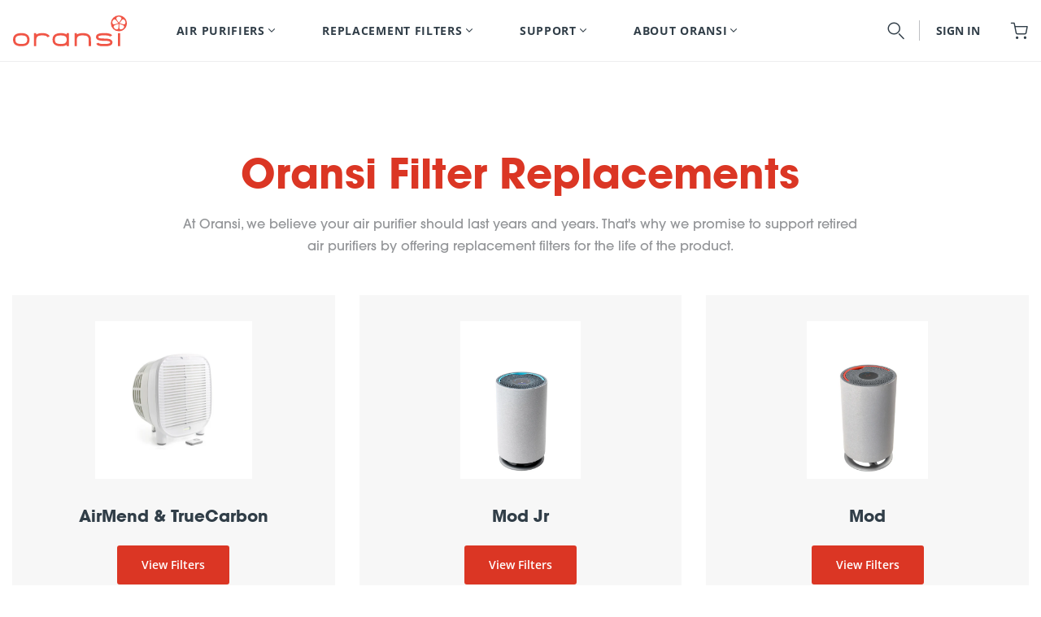

--- FILE ---
content_type: text/html; charset=utf-8
request_url: https://oransi.com/collections
body_size: 66224
content:
<!doctype html>
<html class="no-js" lang="en">
  <head>
    
    <script>
      // Check if slScreenshot=true is in the URL
      const urlParams = new URLSearchParams(window.location.search);
      if (urlParams.has('slScreenshot')) {
        // Redirect to the shop home page
        window.location.href = "https://oransi.com";
      }
    </script>
    
<!-- Start of Shoplift scripts -->
<!-- 2025-04-25T18:26:04.7847195Z -->
<style>.shoplift-hide { opacity: 0 !important; }</style>
<style id="sl-preview-bar-hide">#preview-bar-iframe, #PBarNextFrameWrapper { display: none !important; }</style>
<script type="text/javascript">(function(rootPath, template, themeRole, themeId, isThemePreview){ /* Generated on 2026-01-24T00:16:45.5767153Z */(function(){"use strict";var $=document.createElement("style");$.textContent=`#shoplift-preview-control{position:fixed;max-width:332px;height:56px;background-color:#141414;z-index:9999;bottom:20px;display:flex;border-radius:8px;box-shadow:13px 22px 7px #0000,9px 14px 7px #00000003,5px 8px 6px #0000000d,2px 4px 4px #00000017,1px 1px 2px #0000001a,0 0 #0000001a;align-items:center;margin:0 auto;left:16px;right:16px;opacity:0;transform:translateY(20px);visibility:hidden;transition:opacity .4s ease-in-out,transform .4s ease-in-out,visibility 0s .4s}#shoplift-preview-control.visible{opacity:1;transform:translateY(0);visibility:visible;transition:opacity .4s ease-in-out,transform .4s ease-in-out,visibility 0s 0s}#shoplift-preview-control *{font-family:Inter,sans-serif;color:#fff;box-sizing:border-box;font-size:16px}#shoplift-preview-variant-title{font-weight:400;line-height:140%;font-size:16px;text-align:start;letter-spacing:-.16px;flex-grow:1;text-wrap:nowrap;overflow:hidden;text-overflow:ellipsis}#shoplift-preview-variant-selector{position:relative;display:block;padding:6px 0;height:100%;min-width:0;flex:1 1 auto}#shoplift-preview-variant-menu-trigger{border:none;cursor:pointer;width:100%;background-color:transparent;padding:0 16px;border-left:1px solid #333;border-right:1px solid #333;height:100%;display:flex;align-items:center;justify-content:start;gap:8px}#shoplift-preview-variant-selector .menu-variant-label{width:24px;height:24px;border-radius:50%;padding:6px;display:flex;justify-content:center;align-items:center;font-size:12px;font-style:normal;font-weight:600;line-height:100%;letter-spacing:-.12px;flex-shrink:0}#shoplift-preview-variant-selector .preview-variant-menu{position:absolute;bottom:110%;transform:translate3d(0,20px,0);visibility:hidden;pointer-events:none;opacity:0;cursor:pointer;background-color:#141414;border:1px solid #141414;border-radius:6px;width:100%;max-height:156px;overflow-y:auto;box-shadow:0 8px 16px #0003;z-index:1;transition:opacity .3s ease-in-out,transform .3s ease-in-out,visibility 0s .3s}#shoplift-preview-variant-selector .preview-variant-menu.preview-variant-menu__visible{visibility:visible;pointer-events:auto;opacity:100;transform:translateZ(0);transition:opacity .3s ease-in-out,transform .3s ease-in-out,visibility 0s 0s}@media screen and (max-width:400px){#shoplift-preview-variant-selector .preview-variant-menu{position:fixed;left:0;right:0;width:auto;bottom:110%}}#shoplift-preview-variant-selector .preview-variant-menu .preview-variant-menu--item{padding:12px 16px;display:flex;overflow:hidden}#shoplift-preview-variant-selector .preview-variant-menu .preview-variant-menu--item .menu-variant-label{margin-right:6px}#shoplift-preview-variant-selector .preview-variant-menu .preview-variant-menu--item span{overflow:hidden;text-overflow:ellipsis;text-wrap:nowrap;white-space:nowrap;color:#f6f6f6;font-size:14px;font-style:normal;font-weight:500}#shoplift-preview-variant-selector .preview-variant-menu .preview-variant-menu--item:hover{background-color:#545454}#shoplift-preview-variant-selector .preview-variant-menu .preview-variant-menu--item:last-of-type{border-bottom-left-radius:6px;border-bottom-right-radius:6px}#shoplift-preview-variant-selector .preview-variant-menu .preview-variant-menu--item:first-of-type{border-top-left-radius:6px;border-top-right-radius:6px}#shoplift-preview-control div:has(#shoplift-exit-preview-button){padding:0 16px}#shoplift-exit-preview-button{padding:6px 8px;font-weight:500;line-height:75%;border-radius:4px;background-color:transparent;border:none;text-decoration:none}#shoplift-exit-preview-button:hover{cursor:pointer;background-color:#333}/*$vite$:1*/`,document.head.appendChild($);var B=" daum[ /]| deusu/| yadirectfetcher|(?:^|[^g])news(?!sapphire)|(?<! (?:channel/|google/))google(?!(app|/google| pixel))|(?<! cu)bots?(?:\\b|_)|(?<!(?: ya| yandex|^job|inapp;) ?)search|(?<!(?:lib))http|(?<![hg]m)score|@[a-z][\\w-]+\\.|\\(\\)|\\.com|\\b\\d{13}\\b|^<|^[\\w \\.\\-\\(?:\\):]+(?:/v?\\d+(?:\\.\\d+)?(?:\\.\\d{1,10})*?)?(?:,|$)|^[^ ]{50,}$|^\\d+\\b|^\\w+/[\\w\\(\\)]*$|^active|^ad muncher|^amaya|^avsdevicesdk/|^biglotron|^bot|^bw/|^clamav[ /]|^client/|^cobweb/|^custom|^ddg[_-]android|^discourse|^dispatch/\\d|^downcast/|^duckduckgo|^facebook|^getright/|^gozilla/|^hobbit|^hotzonu|^hwcdn/|^jeode/|^jetty/|^jigsaw|^microsoft bits|^movabletype|^mozilla/\\d\\.\\d \\(compatible;?\\)$|^mozilla/\\d\\.\\d \\w*$|^navermailapp|^netsurf|^offline|^owler|^postman|^python|^rank|^read|^reed|^rest|^rss|^snapchat|^space bison|^svn|^swcd |^taringa|^thumbor/|^track|^valid|^w3c|^webbandit/|^webcopier|^wget|^whatsapp|^wordpress|^xenu link sleuth|^yahoo|^yandex|^zdm/\\d|^zoom marketplace/|^{{.*}}$|admin|analyzer|archive|ask jeeves/teoma|bit\\.ly/|bluecoat drtr|browsex|burpcollaborator|capture|catch|check|chrome-lighthouse|chromeframe|classifier|clean|cloud|crawl|cypress/|dareboost|datanyze|dejaclick|detect|dmbrowser|download|evc-batch/|feed|firephp|gomezagent|headless|httrack|hubspot marketing grader|hydra|ibisbrowser|images|insight|inspect|iplabel|ips-agent|java(?!;)|library|mail\\.ru/|manager|measure|neustar wpm|node|nutch|offbyone|optimize|pageburst|pagespeed|parser|perl|phantomjs|pingdom|powermarks|preview|proxy|ptst[ /]\\d|reputation|resolver|retriever|rexx;|rigor|rss\\b|scan|scrape|server|sogou|sparkler/|speedcurve|spider|splash|statuscake|synapse|synthetic|tools|torrent|trace|transcoder|url|virtuoso|wappalyzer|watch|webglance|webkit2png|whatcms/|zgrab",G=/bot|spider|crawl|http|lighthouse/i,V;function K(){if(V instanceof RegExp)return V;try{V=new RegExp(B,"i")}catch{V=G}return V}function j(l){return!!l&&K().test(l)}class L{timestamp;constructor(){this.timestamp=new Date}}class W extends L{type;testId;hypothesisId;constructor(t,e,i){super(),this.type=3,this.testId=t,this.hypothesisId=e,this.timestamp=i}}class J extends L{type;path;constructor(t){super(),this.type=4,this.path=t}}class Y extends L{type;cart;constructor(t){super(),this.type=5,this.cart=t}}class D extends Error{isBot;constructor(){super(),this.isBot=!0}}function Z(l,t,e){for(const i of t.selectors){const s=l.querySelectorAll(i.cssSelector);for(let r=0;r<s.length;r++)e(t.testId,t.hypothesisId)}H(l,t,(i,s,r,o,n)=>n(s,r),e)}function x(l,t,e){for(const i of t.selectors)F(l,t.testId,t.hypothesisId,i,e??(()=>{}));H(l,t,F,e??(()=>{}))}function M(l){return l.urlPatterns.reduce((t,e)=>{switch(e.operator){case"contains":return t+`.*${e}.*`;case"endsWith":return t+`.*${e}`;case"startsWith":return t+`${e}.*`}},"")}function H(l,t,e,i){new MutationObserver(()=>{for(const r of t.selectors)e(l,t.testId,t.hypothesisId,r,i)}).observe(l.documentElement,{childList:!0,subtree:!0})}function F(l,t,e,i,s){const r=l.querySelectorAll(i.cssSelector);for(let o=0;o<r.length;o++){let n=r.item(o);if(n instanceof HTMLElement&&n.dataset.shoplift!==""){n.dataset.shoplift="";for(const a of i.actions.sort(ot))n=Q(l,i.cssSelector,n,a)}}return r.length>0&&s?(s(t,e),!0):!1}function Q(l,t,e,i){switch(i.type){case"innerHtml":e.innerHTML=i.value;break;case"attribute":X(e,i.scope,i.value);break;case"css":tt(l,t,i.value);break;case"js":et(l,e,i);break;case"copy":return it(e);case"remove":st(e);break;case"move":rt(e,parseInt(i.value));break}return e}function X(l,t,e){l.setAttribute(t,e)}function tt(l,t,e){const i=l.createElement("style");i.innerHTML=`${t} { ${e} }`,l.getElementsByTagName("head")[0]?.appendChild(i)}function et(l,t,e){Function("document","element",`"use strict"; ${e.value}`)(l,t)}function it(l){const t=l.cloneNode(!0);if(!l.parentNode)throw"Can't copy node outside of DOM";return l.parentNode.insertBefore(t,l.nextSibling),t}function st(l){l.remove()}function rt(l,t){if(t===0)return;const e=Array.prototype.slice.call(l.parentElement.children).indexOf(l),i=Math.min(Math.max(e+t,0),l.parentElement.children.length-1);l.parentElement.children.item(i).insertAdjacentElement(t>0?"afterend":"beforebegin",l)}function ot(l,t){return N(l)-N(t)}function N(l){return l.type==="copy"||l.type==="remove"?0:1}var P=(l=>(l[l.Template=0]="Template",l[l.Theme=1]="Theme",l[l.UrlRedirect=2]="UrlRedirect",l[l.Script=3]="Script",l[l.Dom=4]="Dom",l[l.Price=5]="Price",l))(P||{});const nt="data:image/svg+xml,%3csvg%20width='12'%20height='12'%20viewBox='0%200%2012%2012'%20fill='none'%20xmlns='http://www.w3.org/2000/svg'%3e%3cpath%20d='M9.96001%207.90004C9.86501%207.90004%209.77001%207.86504%209.69501%207.79004L6.43501%204.53004C6.19501%204.29004%205.80501%204.29004%205.56501%204.53004L2.30501%207.79004C2.16001%207.93504%201.92001%207.93504%201.77501%207.79004C1.63001%207.64504%201.63001%207.40504%201.77501%207.26004L5.03501%204.00004C5.56501%203.47004%206.43001%203.47004%206.96501%204.00004L10.225%207.26004C10.37%207.40504%2010.37%207.64504%2010.225%207.79004C10.15%207.86004%2010.055%207.90004%209.96001%207.90004Z'%20fill='white'/%3e%3c/svg%3e",at="data:image/svg+xml,%3csvg%20width='14'%20height='24'%20viewBox='0%200%2014%2024'%20fill='none'%20xmlns='http://www.w3.org/2000/svg'%3e%3cpath%20d='M12.3976%2014.5255C12.2833%2013.8788%2012.0498%2013.3024%2011.6952%2012.7961C11.3416%2012.2898%2010.9209%2011.8353%2010.4353%2011.4317C9.94868%2011.0291%209.43546%2010.6488%208.89565%2010.292C8.48487%2010.049%208.09577%209.78565%207.72637%209.50402C7.35697%209.2224%207.08016%208.89503%206.89694%208.51987C6.71273%208.14471%206.67826%207.69533%206.79055%207.1697C6.86345%206.83216%206.97476%206.54647%207.12351%206.31162C7.27324%206.07778%207.47124%205.89986%207.7175%205.77684C7.96377%205.65483%208.21989%205.59383%208.48389%205.59383C8.88087%205.59383%209.17639%205.7016%209.3734%205.91714C9.56943%206.13268%209.68271%206.42345%209.71424%206.78946C9.74576%207.15547%209.72015%207.55401%209.63839%207.98509C9.55663%208.41617%209.43645%208.84724%209.27687%209.27934L13.5127%208.80149C13.9638%207.52656%2014.1017%206.42447%2013.9264%205.49725C13.751%204.56901%2013.2664%203.85122%2012.4724%203.34491C12.239%203.19648%2011.9779%203.07041%2011.6893%202.96569L12.0026%201.50979L9.86397%200L7.3875%201.50979L7.11169%202.78878C6.65166%202.8874%206.21724%203.01957%205.8114%203.19038C4.85292%203.594%204.06684%204.15115%203.45117%204.86385C2.83452%205.57655%202.42571%206.40108%202.22378%207.33847C2.06616%208.06947%202.04942%208.70796%202.17551%209.25087C2.30061%209.7948%202.52028%2010.2828%202.8355%2010.7139C3.14974%2011.145%203.51816%2011.5344%203.93977%2011.881C4.36039%2012.2288%204.782%2012.5521%205.20164%2012.851C5.68334%2013.1702%206.13844%2013.5169%206.56497%2013.8921C6.99052%2014.2672%207.31954%2014.7125%207.55004%2015.228C7.78055%2015.7445%207.81502%2016.3769%207.65347%2017.1262C7.56482%2017.5389%207.43676%2017.8765%207.27028%2018.1388C7.10381%2018.4011%206.89596%2018.5983%206.64772%2018.7295C6.3985%2018.8606%206.12071%2018.9267%205.8114%2018.9267C5.21641%2018.9267%204.79776%2018.6034%204.62833%2018.1632C4.4589%2017.7229%204.47367%2017.2583%204.60075%2016.5639C4.72782%2015.8705%205.05092%2015.1395%205.37107%2014.3699H1.17665C1.17665%2014.3699%200.207341%2016.1115%200.0310135%2017.6762C-0.0655232%2018.5302%200.0635208%2019.2653%200.41519%2019.8844C0.76686%2020.5036%201.33032%2020.9814%202.10655%2021.319C2.39222%2021.443%202.7104%2021.5447%203.05813%2021.623L2.54589%2024H7.17473L7.7047%2021.5386C8.08493%2021.442%208.43857%2021.3231%208.76562%2021.1787C9.73985%2020.7476%2010.52%2020.1427%2011.1071%2019.3649C11.6932%2018.5871%2012.0873%2017.7291%2012.2892%2016.7917C12.4744%2015.9295%2012.5099%2015.1741%2012.3966%2014.5275L12.3976%2014.5255Z'%20fill='white'/%3e%3c/svg%3e";async function lt(l){let t=l.replace(/-/g,"+").replace(/_/g,"/");for(;t.length%4;)t+="=";const e=atob(t),i=Uint8Array.from(e,o=>o.charCodeAt(0)),s=new Blob([i]).stream().pipeThrough(new DecompressionStream("gzip")),r=await new Response(s).text();return JSON.parse(r)}function _(l,t){return typeof t=="string"&&/\d{4}-\d{2}-\d{2}T\d{2}:\d{2}:\d{2}.\d+(?:Z|[+-]\d+)/.test(t)?new Date(t):t}function O(l,t){return t}function k(l,t=!1,e=!1,i=","){const s=l/100;if(e){const o=Math.round(s).toLocaleString("en-US");return i!==","?o.replace(/,/g,i):o}else{const r=t?",":".",o=s.toFixed(2).split("."),n=parseInt(o[0],10),a=o[1]??"00",c=n.toLocaleString("en-US");return i!==","?`${c.replace(/,/g,i)}${r}${a}`:t?`${c.replace(/,/g,".")}${r}${a}`:`${c}${r}${a}`}}function R(l,t,e,i){const s=t.replace("{{amount}}",k(l,!1,!1)).replace("{{amount_no_decimals}}",k(l,!1,!0)).replace("{{amount_with_comma_separator}}",k(l,!0,!1)).replace("{{amount_no_decimals_with_comma_separator}}",k(l,!0,!0)).replace("{{amount_with_space_separator}}",k(l,!1,!1," ")).replace("{{amount_no_decimals_with_space_separator}}",k(l,!1,!0," ")).replace("{{amount_with_apostrophe_separator}}",k(l,!1,!1,"'")).replace("{{amount_no_decimals_with_apostrophe_separator}}",k(l,!1,!0,"'")).replace("{{amount_with_period_and_space_separator}}",k(l,!1,!1,". ")).replace("{{amount_no_decimals_with_period_and_space_separator}}",k(l,!1,!0,". "));return i?`${s} ${e}`:s}function q(l){return l.replace(/[^\d.,\s-]/g,"").trim()}function ct(l){const t=new Map;for(const[e,i,s]of l.v)t.set(e,{priceInCents:i,compareAtPriceInCents:s});return t}function dt(l,t,e,i){const{priceInCents:s,compareAtPriceInCents:r}=e,{mf:o,c:n,cce:a}=i;if(l.getAttribute("data-sl-attribute-p")===t)l.innerHTML=R(s,o,n,a);else if(l.getAttribute("data-sl-attribute-cap")===t)r<=0||r<=s?l.remove():l.innerHTML=R(r,o,n,a);else if(l.getAttribute("data-sl-attribute-discount")===t&&!(r<=0||r<=s)){const h=Math.round((r-s)/r*100),u=q(R(r-s,o,n,!1)),p=l.getAttribute("data-sl-format")||"percent";p==="percent"?l.textContent=`-${h}%`:p==="amount"?l.textContent=`-${u}`:p==="both"&&(l.textContent=`-${h}% (-${u})`)}}function ht(l){const t=[],e={id:"url-pattern",operator:"contains",value:"/"};for(const[i,s,r]of l.v){t.push({id:`p-${i}`,cssSelector:`[data-sl-attribute-p="${i}"]`,urlPatterns:[e],actions:[{id:`p-action-${i}`,type:"innerHtml",scope:"price",value:R(s,l.mf,l.c,l.cce)}]});const o=r<=0||r<=s;if(t.push({id:`cap-${i}`,cssSelector:`[data-sl-attribute-cap="${i}"]`,urlPatterns:[e],actions:[{id:`cap-action-${i}`,type:o?"remove":"innerHtml",scope:"compare-at-price",value:o?"":R(r,l.mf,l.c,l.cce)}]}),!o&&r>s){const n=Math.round((r-s)/r*100),a=q(R(r-s,l.mf,l.c,!1));t.push({id:`d-${i}`,cssSelector:`[data-sl-attribute-discount="${i}"]`,urlPatterns:[e],actions:[{id:`d-action-${i}`,type:"js",scope:null,value:`(function(doc, el) {              var format = el.getAttribute('data-sl-format') || 'percent';              if (format === 'percent') {                el.textContent = '-${n}%';              } else if (format === 'amount') {                el.textContent = '-${a}';              } else if (format === 'both') {                el.textContent = '-${n}% (-${a})';              }            })`}]})}}return t}let U=!1;class pt{constructor(t,e,i,s,r,o,n,a,c,h,u){this.shop=t,this.host=e,this.eventHost=i,this.disableReferrerOverride=a,this.logHistory=[],this.legacySessionKey=`SHOPLIFT_SESSION_${this.shop}`,this.cssHideClass=s?"shoplift-hide":"",this.testConfigs=h.map(d=>({...d,startAt:new Date(d.startAt),statusHistory:d.statusHistory.map(v=>({...v,createdAt:new Date(v.createdAt)}))})),this.inactiveTestConfigs=u,this.sendPageView=!!r,this.shopliftDebug=o===!0,this.gaConfig=n!=={"sendEvents":true,"mode":"gtag"}?n:{sendEvents:!1},this.fetch=window.fetch.bind(window),this.localStorageSet=window.localStorage.setItem.bind(window.localStorage),this.localStorageGet=window.localStorage.getItem.bind(window.localStorage);const p=this.getDeviceType();this.device=p!=="tablet"?p:"mobile",this.state=this.loadState(),this.shopifyAnalyticsId=this.getShopifyAnalyticsId(),this.testsFilteredByAudience=h.filter(d=>d.status=="active"),this.getCountryTimeout=c===1000?1e3:c,this.log("State Loaded",JSON.stringify(this.state))}DATA_SL_ATTRIBUTE_P="data-sl-attribute-p";DATA_SL_TEST_ID="data-sl-test-id";VIEWPORT_TRACK_THRESHOLD=.5;temporarySessionKey="Shoplift_Session";essentialSessionKey="Shoplift_Essential";analyticsSessionKey="Shoplift_Analytics";priceSelectorsSessionKey="Shoplift_PriceSelectors";legacySessionKey;cssHideClass;testConfigs;inactiveTestConfigs;testsFilteredByAudience;sendPageView;shopliftDebug;gaConfig;getCountryTimeout;state;shopifyAnalyticsId;cookie=document.cookie;isSyncing=!1;isSyncingGA=!1;fetch;localStorageSet;localStorageGet;sessionStorageSet=window.sessionStorage.setItem.bind(window.sessionStorage);sessionStorageGet=window.sessionStorage.getItem.bind(window.sessionStorage);urlParams=new URLSearchParams(window.location.search);device;logHistory;activeViewportObservers=new Map;deriveCategoryFromExistingTests(){if(!this.state.temporary.testCategory&&this.state.essential.visitorTests.length>0){const t=this.state.essential.visitorTests.some(e=>{if(!e.hypothesisId)return!1;const i=this.getHypothesis(e.hypothesisId);return i&&["theme","basicScript","price"].includes(i.type)});this.state.temporary.testCategory=t?"global":"conditional",this.persistTemporaryState(),this.log("Derived test category from existing visitorTests: %s",this.state.temporary.testCategory)}}async init(){try{if(this.log("Shoplift script initializing"),window.Shopify&&window.Shopify.designMode){this.log("Skipping script for design mode");return}if(window.location.href.includes("slScreenshot=true")){this.log("Skipping script for screenshot");return}if(window.location.hostname.endsWith(".edgemesh.com")){this.log("Skipping script for preview");return}if(window.location.href.includes("isShopliftMerchant")){const e=this.urlParams.get("isShopliftMerchant")==="true";this.log("Setting merchant session to %s",e),this.state.temporary.isMerchant=e,this.persistTemporaryState()}if(this.state.temporary.isMerchant){this.log("Setting up preview for merchant"),typeof window.shoplift!="object"&&this.setShopliftStub(),this.state.temporary.previewConfig||this.hidePage(),await this.initPreview(),document.querySelector("#sl-preview-bar-hide")?.remove();return}if(this.state.temporary.previewConfig=void 0,j(navigator.userAgent))return;if(navigator.userAgent.includes("Chrome/118")){this.log("Random: %o",[Math.random(),Math.random(),Math.random()]);const e=await this.makeRequest({url:`${this.eventHost}/api/v0/events/ip`,method:"get"}).then(i=>i?.json());this.log(`IP: ${e}`),this.makeRequest({url:`${this.eventHost}/api/v0/logs`,method:"post",data:JSON.stringify(this.debugState(),O)}).catch()}if(this.shopifyAnalyticsId=this.getShopifyAnalyticsId(),this.monitorConsentChange(),this.checkForThemePreview())return;if(!this.disableReferrerOverride&&this.state.temporary.originalReferrer!=null){this.log(`Overriding referrer from '${document.referrer}' to '${this.state.temporary.originalReferrer}'`);const e=this.state.temporary.originalReferrer;delete this.state.temporary.originalReferrer,this.persistTemporaryState(),Object.defineProperty(document,"referrer",{get:()=>e,enumerable:!0,configurable:!0})}if(await this.refreshVisitor(this.shopifyAnalyticsId),await this.handleVisitorTest()){this.log("Redirecting for visitor test");return}this.setShoplift(),this.showPage(),this.ensureCartAttributesForExistingPriceTests(!1),await this.finalize(),console.log("SHOPLIFT SCRIPT INITIALIZED!")}catch(t){if(t instanceof D)return;throw t}finally{typeof window.shoplift!="object"&&this.setShopliftStub()}}getVariantColor(t){switch(t){case"a":return{text:"#141414",bg:"#E2E2E2"};case"b":return{text:"rgba(255, 255, 255, 1)",bg:"rgba(37, 99, 235, 1)"}}}getDefaultVariantTitle(t){return t.title?t.title:t.type==="price"?t.isControl?"Original prices":"Variant prices":t.isControl?"Original":"Untitled variant "+t.label.toUpperCase()}async initPreview(){const t=this.urlParams.get("previewConfig");if(t){this.state.temporary.previewConfig=void 0,this.log("Setting up the preview"),this.log("Found preview config, writing to temporary state");const e=await lt(t);if(this.state.temporary.previewConfig=e,this.state.temporary.previewConfig.testTypeCategory===P.Price){this.hidePage(!0);const s=this.state.temporary.previewConfig;let r=`${this.host}/api/dom-selectors/${s.storeId}/${s.testId}/${s.isDraft||!1}`;s.shopifyProductId&&(r+=`?productId=${s.shopifyProductId}`);const o=await this.makeJsonRequest({method:"get",url:r}).catch(n=>(this.log("Error getting domSelectors",n),null));s.variants.forEach(n=>n.domSelectors=o[n.id]?.domSelectors)}this.persistTemporaryState();const i=new URL(window.location.toString());i.searchParams.delete("previewConfig"),this.queueRedirect(i)}else if(this.state.temporary.previewConfig){this.showPage();const e=this.state.temporary.previewConfig;e.testTypeCategory===P.Template&&this.handleTemplatePreview(e)&&this.initPreviewControls(e),e.testTypeCategory===P.UrlRedirect&&this.handleUrlPreview(e)&&this.initPreviewControls(e),e.testTypeCategory===P.Script&&this.handleScriptPreview(e)&&this.initPreviewControls(e),e.testTypeCategory===P.Price&&await this.handlePricePreview(e)&&this.initPreviewControls(e)}}initPreviewControls(t){document.addEventListener("DOMContentLoaded",()=>{const e=t.variants.find(v=>v.id===t.currentVariant),i=e?.label||"a",s=t.variants,r=document.createElement("div");r.id="shoplift-preview-control";const o=document.createElement("div"),n=document.createElement("img");n.src=at,n.height=24,n.width=14,o.style.padding="0 16px",o.style.lineHeight="100%",o.appendChild(n),r.appendChild(o);const a=document.createElement("div");a.id="shoplift-preview-variant-selector";const c=document.createElement("button");c.id="shoplift-preview-variant-menu-trigger";const h=document.createElement("div");h.className="menu-variant-label",h.style.backgroundColor=this.getVariantColor(i).bg,h.style.color=this.getVariantColor(i).text,h.innerText=i.toUpperCase(),c.appendChild(h);const u=document.createElement("span");if(u.id="shoplift-preview-variant-title",u.innerText=e?this.getDefaultVariantTitle(e):"Untitled variant "+i.toUpperCase(),c.appendChild(u),s.length>1){const v=document.createElement("img");v.src=nt,v.width=12,v.height=12,v.style.height="12px",v.style.width="12px",c.appendChild(v);const T=document.createElement("div");T.className="preview-variant-menu";for(const m of t.variants.filter(S=>S.id!==t.currentVariant)){const S=document.createElement("div");S.className="preview-variant-menu--item";const I=document.createElement("div");I.className="menu-variant-label",I.style.backgroundColor=this.getVariantColor(m.label).bg,I.style.color=this.getVariantColor(m.label).text,I.style.flexShrink="0",I.innerText=m.label.toUpperCase(),S.appendChild(I);const y=document.createElement("span");y.innerText=this.getDefaultVariantTitle(m),S.appendChild(y),S.addEventListener("click",()=>{this.pickVariant(m.id)}),T.appendChild(S)}a.appendChild(T),c.addEventListener("click",()=>{T.className!=="preview-variant-menu preview-variant-menu__visible"?T.classList.add("preview-variant-menu__visible"):T.classList.remove("preview-variant-menu__visible")}),document.addEventListener("click",m=>{m.target instanceof Element&&!c.contains(m.target)&&T.className==="preview-variant-menu preview-variant-menu__visible"&&T.classList.remove("preview-variant-menu__visible")})}else c.style.pointerEvents="none",h.style.margin="0";a.appendChild(c),r.appendChild(a);const p=document.createElement("div"),d=document.createElement("button");d.id="shoplift-exit-preview-button",d.innerText="Exit",p.appendChild(d),d.addEventListener("click",()=>{this.exitPreview()}),r.appendChild(p),document.body.appendChild(r),requestAnimationFrame(()=>{r.classList.add("visible")})}),this.ensureCartAttributesForExistingPriceTests(!0)}pickVariant(t){if(this.state.temporary.previewConfig){const e=this.state.temporary.previewConfig,i=new URL(window.location.toString());if(e.testTypeCategory===P.UrlRedirect){const s=e.variants.find(r=>r.id===e.currentVariant)?.redirectUrl;if(i.pathname===s){const r=e.variants.find(o=>o.id===t)?.redirectUrl;r&&(i.pathname=r)}}if(e.testTypeCategory===P.Template){const s=e.variants.find(r=>r.id===e.currentVariant)?.pathName;if(s&&i.pathname===s){const r=e.variants.find(o=>o.id===t)?.pathName;r&&r!==s&&(i.pathname=r)}}e.currentVariant=t,this.persistTemporaryState(),this.queueRedirect(i)}}exitPreview(){const t=new URL(window.location.toString());if(this.state.temporary.previewConfig?.testTypeCategory===P.Template&&t.searchParams.delete("view"),this.state.temporary.previewConfig?.testTypeCategory===P.Script&&t.searchParams.delete("slVariant"),this.state.temporary.previewConfig?.testTypeCategory===P.UrlRedirect){const i=this.state.temporary.previewConfig.variants.filter(r=>!r.isControl&&r.redirectUrl!==null).map(r=>r.redirectUrl),s=this.state.temporary.previewConfig.variants.find(r=>r.label==="a")?.redirectUrl;i.includes(t.pathname)&&s&&(t.pathname=s)}this.state.temporary.previewConfig=void 0,this.persistTemporaryState(),this.hidePage(),this.queueRedirect(t)}handleTemplatePreview(t){const e=t.currentVariant,i=t.variants.find(a=>a.id===e);if(!i)return!1;const s=t.variants.find(a=>a.isControl);if(!s)return!1;this.log("Setting up template preview for type",s.type);const r=new URL(window.location.toString()),o=r.searchParams.get("view"),n=i.type===s.type;return!n&&!i.isControl&&template.suffix===s.affix&&this.typeFromTemplate()===s.type&&i.pathName!==null?(this.log("Hit control template type, redirecting to the variant url"),this.hidePage(),r.pathname=i.pathName,this.queueRedirect(r),!0):(!i.isControl&&this.typeFromTemplate()==i.type&&template.suffix===s.affix&&n&&o!==(i.affix||"__DEFAULT__")&&(this.log("Template type and affix match control, updating the view param"),r.searchParams.delete("view"),this.log("Setting the new viewParam to",i.affix||"__DEFAULT__"),this.hidePage(),r.searchParams.set("view",i.affix||"__DEFAULT__"),this.queueRedirect(r)),o!==null&&o!==i.affix&&(r.searchParams.delete("view"),this.hidePage(),this.queueRedirect(r)),!0)}handleUrlPreview(t){const e=t.currentVariant,i=t.variants.find(o=>o.id===e),s=t.variants.find(o=>o.isControl)?.redirectUrl;if(!i)return!1;this.log("Setting up URL redirect preview");const r=new URL(window.location.toString());return r.pathname===s&&!i.isControl&&i.redirectUrl!==null&&(this.log("Url matches control, redirecting"),this.hidePage(),r.pathname=i.redirectUrl,this.queueRedirect(r)),!0}handleScriptPreview(t){const e=t.currentVariant,i=t.variants.find(o=>o.id===e);if(!i)return!1;this.log("Setting up script preview");const s=new URL(window.location.toString());return s.searchParams.get("slVariant")!==i.id&&(this.log("current id doesn't match the variant, redirecting"),s.searchParams.delete("slVariant"),this.log("Setting the new slVariantParam"),this.hidePage(),s.searchParams.set("slVariant",i.id),this.queueRedirect(s)),!0}async handlePricePreview(t){const e=t.currentVariant,i=t.variants.find(s=>s.id===e);return i?(this.log("Setting up price preview"),i.domSelectors&&i.domSelectors.length>0&&(x(document,{testId:t.testId,hypothesisId:i.id,selectors:i.domSelectors}),this.ensureCartAttributesForExistingPriceTests(!0)),!0):!1}async finalize(){const t=await this.getCartState();t!==null&&this.queueCartUpdate(t),this.pruneStateAndSave(),await this.syncAllEvents()}setShoplift(){this.log("Setting up public API");const e=this.urlParams.get("slVariant")==="true",i=e?null:this.urlParams.get("slVariant");window.shoplift={isHypothesisActive:async s=>{if(this.log("Script checking variant for hypothesis '%s'",s),e)return this.log("Forcing variant for hypothesis '%s'",s),!0;if(i!==null)return this.log("Forcing hypothesis '%s'",i),s===i;const r=this.testConfigs.find(n=>n.hypotheses.some(a=>a.id===s));if(!r)return this.log("No test found for hypothesis '%s'",s),!1;const o=this.state.essential.visitorTests.find(n=>n.testId===r.id);return o?(this.log("Active visitor test found",s),o.hypothesisId===s):(await this.manuallySplitVisitor(r),this.testConfigs.some(n=>n.hypotheses.some(a=>a.id===s&&this.state.essential.visitorTests.some(c=>c.hypothesisId===a.id))))},setAnalyticsConsent:async s=>{await this.onConsentChange(s,!0)},getVisitorData:()=>({visitor:this.state.analytics.visitor,visitorTests:this.state.essential.visitorTests.filter(s=>!s.isInvalid).map(s=>{const{shouldSendToGa:r,savedAt:o,...n}=s;return n})})}}setShopliftStub(){this.log("Setting up stubbed public API");const e=this.urlParams.get("slVariant")==="true",i=e?null:this.urlParams.get("slVariant");window.shoplift={isHypothesisActive:s=>Promise.resolve(e||s===i),setAnalyticsConsent:()=>Promise.resolve(),getVisitorData:()=>({visitor:null,visitorTests:[]})}}async manuallySplitVisitor(t){this.log("Starting manual split for test '%s'",t.id),await this.handleVisitorTest([t]);const e=this.getReservationForTest(t.id);e&&!e.isRealized&&e.entryCriteriaKey&&(this.log("Realizing manual API reservation for test '%s'",t.id),this.realizeReservationForCriteria(e.entryCriteriaKey)),this.saveState(),this.syncAllEvents()}async handleVisitorTest(t){await this.filterTestsByAudience(this.testConfigs,this.state.analytics.visitor??this.buildBaseVisitor(),this.state.essential.visitorTests),this.deriveCategoryFromExistingTests(),this.clearStaleReservations();let e=t?t.filter(i=>this.testsFilteredByAudience.some(s=>s.id===i.id)):[...this.testsForUrl(this.testsFilteredByAudience),...this.domTestsForUrl(this.testsFilteredByAudience)];try{if(e.length===0)return this.log("No tests found"),!1;this.log("Checking for existing visitor test on page");const i=this.getCurrentVisitorHypothesis(e);if(i){this.log("Found current visitor test");const a=this.considerRedirect(i);return a&&(this.log("Redirecting for current visitor test"),this.redirect(i)),a}const s=this.getReservationForCurrentPage();if(s){this.log("Found matching reservation for current page: %s",s.testId);const a=this.getHypothesis(s.hypothesisId);if(a){a.type!=="price"&&this.realizeReservationForCriteria(s.entryCriteriaKey);const c=this.considerRedirect(a);return c&&this.redirect(a),c}}this.log("No active test relation for test page");const r=this.testsForUrl(this.inactiveTestConfigs.filter(a=>this.testIsPaused(a)&&a.hypotheses.some(c=>this.state.essential.visitorTests.some(h=>h.hypothesisId===c.id)))).map(a=>a.id);if(r.length>0)return this.log("Visitor has paused tests for test page, skipping test assignment: %o",r),!1;if(!this.state.temporary.testCategory){const a=this.testsFilteredByAudience.filter(h=>this.isGlobalEntryCriteria(this.getEntryCriteriaKey(h))),c=this.testsFilteredByAudience.filter(h=>!this.isGlobalEntryCriteria(this.getEntryCriteriaKey(h)));if(this.log("Category dice roll - global tests: %o, conditional tests: %o",a.map(h=>({id:h.id,title:h.title,criteria:this.getEntryCriteriaKey(h)})),c.map(h=>({id:h.id,title:h.title,criteria:this.getEntryCriteriaKey(h)}))),a.length>0&&c.length>0){const h=a.length,u=c.length,p=h+u,d=Math.random()*p;this.state.temporary.testCategory=d<h?"global":"conditional",this.log("Category dice roll: rolled %.2f of %d (global weight: %d, conditional weight: %d), selected '%s'",d,p,h,u,this.state.temporary.testCategory)}else a.length>0?(this.state.temporary.testCategory="global",this.log("Only global tests available, setting category to global")):(this.state.temporary.testCategory="conditional",this.log("Only conditional tests available, setting category to conditional"));this.persistTemporaryState()}const o=this.state.temporary.testCategory;if(this.log("Visitor test category: %s",o),o==="global"){const a=this.testsFilteredByAudience.filter(c=>!this.isGlobalEntryCriteria(this.getEntryCriteriaKey(c)));for(const c of a)this.markTestAsBlocked(c,"category:global");e=e.filter(c=>this.isGlobalEntryCriteria(this.getEntryCriteriaKey(c)))}else{const a=this.testsFilteredByAudience.filter(c=>this.isGlobalEntryCriteria(this.getEntryCriteriaKey(c)));for(const c of a)this.markTestAsBlocked(c,"category:conditional");e=e.filter(c=>!this.isGlobalEntryCriteria(this.getEntryCriteriaKey(c)))}if(e.length===0)return this.log("No tests remaining after category filter"),!1;this.createReservations(e);const n=this.getReservationForCurrentPage();if(n&&!n.isRealized){const a=this.getHypothesis(n.hypothesisId);if(a){a.type!=="price"&&this.realizeReservationForCriteria(n.entryCriteriaKey);const c=this.considerRedirect(a);return c&&(this.log("Redirecting for new test"),this.redirect(a)),c}}return!1}finally{this.includeInDomTests(),this.saveState()}}includeInDomTests(){this.applyControlForAudienceFilteredPriceTests();const t=this.getDomTestsForCurrentUrl(),e=this.getVisitorDomHypothesis(t);for(const i of t){this.log("Evaluating dom test '%s'",i.id);const s=i.hypotheses.some(d=>d.type==="price");if(this.state.essential.visitorTests.find(d=>d.testId===i.id&&d.isInvalid&&!d.hypothesisId)){if(this.log("Visitor is blocked from test '%s', applying control prices if price test",i.id),s){const d=i.hypotheses.find(v=>v.isControl);d?.priceData&&(this.applyPriceTestWithMapLookup(i.id,d,[d],()=>{this.log("Control prices applied for blocked visitor, no metrics tracked")}),this.updatePriceTestHiddenInputs(i.id,"control",!1))}continue}const o=this.getReservationForTest(i.id);let n=null,a=!1;const c=e.find(d=>i.hypotheses.some(v=>d.id===v.id));if(o)n=this.getHypothesis(o.hypothesisId)??null,this.log("Using reserved hypothesis '%s' for test '%s'",o.hypothesisId,i.id);else if(c)n=c,this.log("Using existing hypothesis assignment for test '%s'",i.id);else if(s){const d=this.visitorActiveTestTypeWithReservations();d?(a=!0,this.log("Visitor already in test type '%s', treating as non-test for price test '%s'",d,i.id)):n=this.pickHypothesis(i)}else n=this.pickHypothesis(i);if(a&&s){const d=i.hypotheses.find(v=>v.isControl);d?.priceData&&(this.log("Applying control prices for non-test visitor on price test '%s' (Map-based)",i.id),this.applyPriceTestWithMapLookup(i.id,d,[d],()=>{this.log("Control prices applied for non-test visitor, no metrics tracked")}),this.updatePriceTestHiddenInputs(i.id,"control",!1));continue}if(!n){this.log("Failed to pick hypothesis for test");continue}const h=i.bayesianRevision??4,u=n.type==="price",p=h>=5;if(u&&p){if(this.log(`Price test with Map-based lookup (v${h}): ${i.id}`),!n.priceData){this.log("No price data for hypothesis '%s', skipping",n.id);continue}const d=n.isControl?"control":"variant";this.log(`Setting up Map-based price test for ${d} (test: ${i.id})`),this.applyPriceTestWithMapLookup(i.id,n,i.hypotheses,v=>{const T=this.getReservationForTest(v);T&&!T.isRealized&&T.entryCriteriaKey?this.realizeReservationForCriteria(T.entryCriteriaKey):this.queueAddVisitorToTest(v,n),this.saveState(),this.queuePageView(window.location.pathname),this.syncAllEvents()});continue}if(u&&!p){this.log(`Price test without viewport tracking (v${h}): ${i.id}`);const d=this.getDomSelectorsForHypothesis(n);if(d.length===0)continue;x(document,{testId:i.id,hypothesisId:n.id,selectors:d},v=>{this.queueAddVisitorToTest(v,n),this.saveState(),this.queuePageView(window.location.pathname),this.syncAllEvents()});continue}if(!n.domSelectors||n.domSelectors.length===0){this.log("No selectors found, skipping hypothesis");continue}x(document,{testId:i.id,hypothesisId:n.id,selectors:n.domSelectors},d=>{this.queueAddVisitorToTest(d,n),this.saveState(),this.queuePageView(window.location.pathname),this.syncAllEvents()})}}considerRedirect(t){if(this.log("Considering redirect for hypothesis '%s'",t.id),t.isControl)return this.log("Skipping redirect for control"),!1;if(t.type==="basicScript"||t.type==="manualScript")return this.log("Skipping redirect for script test"),!1;const e=this.state.essential.visitorTests.find(o=>o.hypothesisId===t.id),i=new URL(window.location.toString()),r=new URLSearchParams(window.location.search).get("view");if(t.type==="theme"){if(!(t.themeId===themeId)){if(this.log("Theme id '%s' is not hypothesis theme ID '%s'",t.themeId,themeId),e&&e.themeId!==t.themeId&&(e.themeId===themeId||!this.isThemePreview()))this.log("On old theme, redirecting and updating local visitor"),e.themeId=t.themeId;else if(this.isThemePreview())return this.log("On non-test theme, skipping redirect"),!1;return this.log("Hiding page to redirect for theme test"),this.hidePage(),!0}return!1}else if(t.type!=="dom"&&t.type!=="price"&&t.affix!==template.suffix&&t.affix!==r||t.redirectPath&&!i.pathname.endsWith(t.redirectPath))return this.log("Hiding page to redirect for template test"),this.hidePage(),!0;return this.log("Not redirecting"),!1}redirect(t){if(this.log("Redirecting to hypothesis '%s'",t.id),t.isControl)return;const e=new URL(window.location.toString());if(e.searchParams.delete("view"),t.redirectPath){const i=RegExp("^(/w{2}-w{2})/").exec(e.pathname);if(i&&i.length>1){const s=i[1];e.pathname=`${s}${t.redirectPath}`}else e.pathname=t.redirectPath}else t.type==="theme"?(e.searchParams.set("_ab","0"),e.searchParams.set("_fd","0"),e.searchParams.set("_sc","1"),e.searchParams.set("preview_theme_id",t.themeId.toString())):t.type!=="urlRedirect"&&e.searchParams.set("view",t.affix);this.queueRedirect(e)}async refreshVisitor(t){if(t===null||!this.state.essential.isFirstLoad||!this.testConfigs.some(i=>i.visitorOption!=="all"))return;this.log("Refreshing visitor"),this.hidePage();const e=await this.getVisitor(t);e&&e.id&&this.updateLocalVisitor(e)}buildBaseVisitor(){return{shopifyAnalyticsId:this.shopifyAnalyticsId,device:this.device,country:null,...this.state.essential.initialState}}getInitialState(){const t=this.getUTMValue("utm_source")??"",e=this.getUTMValue("utm_medium")??"",i=this.getUTMValue("utm_campaign")??"",s=this.getUTMValue("utm_content")??"",r=window.document.referrer,o=this.device;return{createdAt:new Date,utmSource:t,utmMedium:e,utmCampaign:i,utmContent:s,referrer:r,device:o}}checkForThemePreview(){return this.log("Checking for theme preview"),window.location.hostname.endsWith(".shopifypreview.com")?(this.log("on shopify preview domain"),this.clearThemeBar(!0,!1,this.state),document.querySelector("#sl-preview-bar-hide")?.remove(),!1):this.isThemePreview()?this.state.essential.visitorTests.some(t=>t.isThemeTest&&t.hypothesisId!=null&&this.getHypothesis(t.hypothesisId)&&t.themeId===themeId)?(this.log("On active theme test, removing theme bar"),this.clearThemeBar(!1,!0,this.state),!1):this.state.essential.visitorTests.some(t=>t.isThemeTest&&t.hypothesisId!=null&&!this.getHypothesis(t.hypothesisId)&&t.themeId===themeId)?(this.log("Visitor is on an inactive theme test, redirecting to main theme"),this.redirectToMainTheme(),!0):this.state.essential.isFirstLoad?(this.log("No visitor found on theme preview, redirecting to main theme"),this.redirectToMainTheme(),!0):this.inactiveTestConfigs.some(t=>t.hypotheses.some(e=>e.themeId===themeId))?(this.log("Current theme is an inactive theme test, redirecting to main theme"),this.redirectToMainTheme(),!0):this.testConfigs.some(t=>t.hypotheses.some(e=>e.themeId===themeId))?(this.log("Falling back to clearing theme bar"),this.clearThemeBar(!1,!0,this.state),!1):(this.log("No tests on current theme, skipping script"),this.clearThemeBar(!0,!1,this.state),document.querySelector("#sl-preview-bar-hide")?.remove(),!0):(this.log("Not on theme preview"),this.clearThemeBar(!0,!1,this.state),!1)}redirectToMainTheme(){this.hidePage();const t=new URL(window.location.toString());t.searchParams.set("preview_theme_id",""),this.queueRedirect(t)}testsForUrl(t){const e=new URL(window.location.href),i=this.typeFromTemplate();return t.filter(s=>s.hypotheses.some(r=>r.type!=="dom"&&r.type!=="price"&&(r.isControl&&r.type===i&&r.affix===template.suffix||r.type==="theme"||r.isControl&&r.type==="urlRedirect"&&r.redirectPath&&e.pathname.endsWith(r.redirectPath)||r.type==="basicScript"))&&(s.ignoreTestViewParameterEnforcement||!e.searchParams.has("view")||s.hypotheses.map(r=>r.affix).includes(e.searchParams.get("view")??"")))}domTestsForUrl(t){const e=new URL(window.location.href);return t.filter(i=>i.hypotheses.some(s=>s.type!=="dom"&&s.type!=="price"?!1:s.type==="price"&&s.priceData&&s.priceData.v.length>0?!0:s.domSelectors&&s.domSelectors.some(r=>new RegExp(M(r)).test(e.toString()))))}async filterTestsByAudience(t,e,i){const s=[];let r=e.country;!r&&t.some(o=>o.requiresCountry&&!i.some(n=>n.testId===o.id))&&(this.log("Hiding page to check geoip"),this.hidePage(),r=await this.makeJsonRequest({method:"get",url:`${this.eventHost}/api/v0/visitors/get-country`,signal:AbortSignal.timeout(this.getCountryTimeout)}).catch(o=>(this.log("Error getting country",o),null)));for(const o of t){if(this.log("Checking audience for test '%s'",o.id),this.state.essential.visitorTests.some(c=>c.testId===o.id&&c.hypothesisId==null)){console.log(`Skipping blocked test '${o.id}'`);continue}const n=this.visitorCreatedDuringTestActive(o.statusHistory);(i.some(c=>c.testId===o.id&&(o.device==="all"||o.device===e.device&&o.device===this.device))||this.isTargetAudience(o,e,n,r))&&(this.log("Visitor is in audience for test '%s'",o.id),s.push(o))}this.testsFilteredByAudience=s}isTargetAudience(t,e,i,s){const r=this.getChannel(e);return(t.device==="all"||t.device===e.device&&t.device===this.device)&&(t.visitorOption==="all"||t.visitorOption==="new"&&i||t.visitorOption==="returning"&&!i)&&(t.targetAudiences.length===0||t.targetAudiences.reduce((o,n)=>o||n.reduce((a,c)=>a&&c(e,i,r,s),!0),!1))}visitorCreatedDuringTestActive(t){let e="";for(const i of t){if(this.state.analytics.visitor!==null&&this.state.analytics.visitor.createdAt<i.createdAt||this.state.essential.initialState.createdAt<i.createdAt)break;e=i.status}return e==="active"}getDomTestsForCurrentUrl(){return this.domTestsForUrl(this.testsFilteredByAudience)}getCurrentVisitorHypothesis(t){return t.flatMap(e=>e.hypotheses).find(e=>e.type!=="dom"&&e.type!=="price"&&this.state.essential.visitorTests.some(i=>i.hypothesisId===e.id))}getVisitorDomHypothesis(t){return t.flatMap(e=>e.hypotheses).filter(e=>(e.type==="dom"||e.type==="price")&&this.state.essential.visitorTests.some(i=>i.hypothesisId===e.id))}getHypothesis(t){return this.testConfigs.filter(e=>e.hypotheses.some(i=>i.id===t)).map(e=>e.hypotheses.find(i=>i.id===t))[0]}getDomSelectorsForHypothesis(t){if(!t)return[];if(t.domSelectors&&t.domSelectors.length>0)return t.domSelectors;if(t.priceData){const e=`${this.priceSelectorsSessionKey}_${t.id}`;try{const s=sessionStorage.getItem(e);if(s){const r=JSON.parse(s);return t.domSelectors=r,this.log("Loaded %d price selectors from cache for hypothesis '%s'",r.length,t.id),r}}catch{}const i=ht(t.priceData);t.domSelectors=i;try{sessionStorage.setItem(e,JSON.stringify(i)),this.log("Generated and cached %d price selectors for hypothesis '%s'",i.length,t.id)}catch{this.log("Generated %d price selectors for hypothesis '%s' (cache unavailable)",i.length,t.id)}return i}return[]}hasThemeTest(t){return t.some(e=>e.hypotheses.some(i=>i.type==="theme"))}hasTestThatIsNotThemeTest(t){return t.some(e=>e.hypotheses.some(i=>i.type!=="theme"&&i.type!=="dom"&&i.type!=="price"))}hasThemeAndOtherTestTypes(t){return this.hasThemeTest(t)&&this.hasTestThatIsNotThemeTest(t)}testIsPaused(t){return t.status==="paused"||t.status==="incompatible"||t.status==="suspended"}visitorActiveTestType(){const t=this.state.essential.visitorTests.filter(e=>this.testConfigs.some(i=>i.hypotheses.some(s=>s.id==e.hypothesisId)));return t.length===0?null:t.some(e=>e.isThemeTest)?"theme":"templateOrUrlRedirect"}getReservationType(t){return t==="price"||this.isTemplateTestType(t)?"deferred":"immediate"}isTemplateTestType(t){return["product","collection","landing","index","cart","search","blog","article","collectionList"].includes(t)}getEntryCriteriaKey(t){const e=t.hypotheses.find(i=>i.isControl);if(!e)return`unknown:${t.id}`;switch(e.type){case"theme":return"global:theme";case"basicScript":return"global:autoApi";case"price":return"global:price";case"manualScript":return`conditional:manualApi:${t.id}`;case"urlRedirect":return`conditional:url:${e.redirectPath||"unknown"}`;default:return`conditional:template:${e.type}`}}isGlobalEntryCriteria(t){return t.startsWith("global:")}groupTestsByEntryCriteria(t){const e=new Map;for(const i of t){const s=this.getEntryCriteriaKey(i),r=e.get(s)||[];r.push(i),e.set(s,r)}return e}doesCurrentPageMatchEntryCriteria(t){if(this.isGlobalEntryCriteria(t))return!0;if(t==="conditional:manualApi")return!1;if(t.startsWith("conditional:url:")){const e=t.replace("conditional:url:","");return window.location.pathname.endsWith(e)}if(t.startsWith("conditional:template:")){const e=t.replace("conditional:template:","");return this.typeFromTemplate()===e}return!1}hasActiveReservation(){const t=this.getActiveReservations();return Object.values(t).some(e=>!e.isRealized)}getActiveReservation(){const t=this.getActiveReservations();return Object.values(t).find(e=>!e.isRealized)??null}clearStaleReservations(){const t=this.state.temporary.testReservations;if(!t)return;let e=!1;for(const[i,s]of Object.entries(t)){const r=this.testConfigs.find(n=>n.id===s.testId);if(!r){this.log("Test '%s' no longer in config, clearing reservation for criteria '%s'",s.testId,i),delete t[i],e=!0;continue}if(r.status!=="active"){this.log("Test '%s' status is '%s', clearing reservation for criteria '%s'",s.testId,r.status,i),delete t[i],e=!0;continue}this.testsFilteredByAudience.some(n=>n.id===s.testId)||(this.log("Visitor no longer passes audience for test '%s', clearing reservation for criteria '%s'",s.testId,i),delete t[i],e=!0)}e&&this.persistTemporaryState()}createReservations(t){if(this.state.temporary.testReservations||(this.state.temporary.testReservations={}),this.state.temporary.rolledEntryCriteria||(this.state.temporary.rolledEntryCriteria=[]),this.state.temporary.testCategory==="global"){this.createSingleReservation(t,"global");return}const i=t.filter(n=>this.doesCurrentPageMatchEntryCriteria(this.getEntryCriteriaKey(n))),s=t.filter(n=>!this.doesCurrentPageMatchEntryCriteria(this.getEntryCriteriaKey(n)));this.log("Conditional tests split - matching current page: %d, not matching: %d",i.length,s.length),i.length>0&&this.log("Tests matching current page (same pool): %o",i.map(n=>({id:n.id,title:n.title,criteria:this.getEntryCriteriaKey(n)})));const r="conditional:current-page";if(i.length>0&&!this.state.temporary.rolledEntryCriteria.includes(r)){this.createSingleReservation(i,r);for(const n of i){const a=this.getEntryCriteriaKey(n);this.state.temporary.rolledEntryCriteria.includes(a)||this.state.temporary.rolledEntryCriteria.push(a)}}const o=this.groupTestsByEntryCriteria(s);for(const[n,a]of o){if(this.state.temporary.rolledEntryCriteria.includes(n)){this.log("Already rolled for criteria '%s', skipping",n);continue}if(a.some(m=>this.state.essential.visitorTests.some(S=>S.testId===m.id))){this.log("Visitor already has VT for criteria '%s', skipping",n),this.state.temporary.rolledEntryCriteria.push(n);continue}const h=[...a].sort((m,S)=>m.id.localeCompare(S.id));this.log("Test dice roll for criteria '%s' - available tests: %o",n,h.map(m=>({id:m.id,title:m.title})));const u=Math.floor(Math.random()*h.length),p=h[u];this.log("Test dice roll: picked index %d of %d, selected test '%s' (%s)",u+1,a.length,p.id,p.title);const d=this.pickHypothesis(p);if(!d){this.log("No hypothesis picked for test '%s'",p.id);continue}const v=this.getReservationType(d.type),T={testId:p.id,hypothesisId:d.id,testType:d.type,reservationType:v,isThemeTest:d.type==="theme",themeId:d.themeId,createdAt:new Date,isRealized:!1,entryCriteriaKey:n};this.state.temporary.testReservations[n]=T,this.state.temporary.rolledEntryCriteria.push(n),this.log("Created %s reservation for test '%s' (criteria: %s)",v,p.id,n);for(const m of a)m.id!==p.id&&this.markTestAsBlocked(m,n)}this.persistTemporaryState()}createSingleReservation(t,e){if(this.state.temporary.rolledEntryCriteria.includes(e)){this.log("Already rolled for pool '%s', skipping",e);return}if(t.some(u=>this.state.essential.visitorTests.some(p=>p.testId===u.id&&!p.isInvalid))){this.log("Visitor already has VT for pool '%s', skipping",e),this.state.temporary.rolledEntryCriteria.push(e);return}if(t.length===0){this.log("No tests in pool '%s'",e);return}const s=[...t].sort((u,p)=>u.id.localeCompare(p.id));this.log("Test dice roll for pool '%s' - available tests: %o",e,s.map(u=>({id:u.id,title:u.title,criteria:this.getEntryCriteriaKey(u)})));const r=Math.floor(Math.random()*s.length),o=s[r];this.log("Test dice roll: picked index %d of %d, selected test '%s' (%s)",r,t.length,o.id,o.title);const n=this.pickHypothesis(o);if(!n){this.log("No hypothesis picked for test '%s'",o.id);return}const a=this.getReservationType(n.type),c=this.getEntryCriteriaKey(o),h={testId:o.id,hypothesisId:n.id,testType:n.type,reservationType:a,isThemeTest:n.type==="theme",themeId:n.themeId,createdAt:new Date,isRealized:!1,entryCriteriaKey:c};this.state.temporary.testReservations[c]=h,this.state.temporary.rolledEntryCriteria.push(e),this.log("Created %s reservation for test '%s' from pool '%s' (criteria: %s)",a,o.id,e,c);for(const u of t)u.id!==o.id&&this.markTestAsBlocked(u,`pool:${e}`);this.persistTemporaryState()}markTestAsBlocked(t,e){this.state.essential.visitorTests.some(i=>i.testId===t.id)||(this.log("Blocking visitor from test '%s' (reason: %s)",t.id,e),this.state.essential.visitorTests.push({createdAt:new Date,testId:t.id,hypothesisId:null,isThemeTest:t.hypotheses.some(i=>i.type==="theme"),shouldSendToGa:!1,isSaved:!0,isInvalid:!0,themeId:void 0}))}realizeReservationForCriteria(t){const e=this.state.temporary.testReservations?.[t];if(!e)return this.log("No reservation found for criteria '%s'",t),!1;if(e.isRealized)return this.log("Reservation already realized for criteria '%s'",t),!1;if(this.state.essential.visitorTests.some(s=>s.testId===e.testId&&!s.isInvalid))return this.log("Visitor already assigned to test '%s'",e.testId),!1;const i=this.getHypothesis(e.hypothesisId);return i?(e.isRealized=!0,this.persistTemporaryState(),this.queueAddVisitorToTest(e.testId,i),this.saveState(),this.log("Realized reservation for test '%s' (criteria: %s)",e.testId,t),!0):(this.log("Hypothesis '%s' not found",e.hypothesisId),!1)}getActiveReservations(){return this.state.temporary.testReservations??{}}getReservationForCurrentPage(){const t=this.getActiveReservations();for(const[e,i]of Object.entries(t)){if(i.isRealized)continue;const s=this.testConfigs.find(r=>r.id===i.testId);if(!(!s||s.status!=="active")&&this.doesCurrentPageMatchEntryCriteria(e))return i}return null}getReservationForTest(t){const e=this.getActiveReservations();return Object.values(e).find(i=>i.testId===t)??null}getReservationTestType(){const t=this.getActiveReservations(),e=Object.values(t);if(e.length===0)return null;for(const i of e)if(i.isThemeTest)return"theme";for(const i of e)if(i.testType==="price")return"price";return e.some(i=>!i.isRealized)?"templateOrUrlRedirect":null}hasPriceTests(t){return t.some(e=>e.hypotheses.some(i=>i.type==="price"))}_priceTestProductIds=null;getPriceTestProductIds(){if(this._priceTestProductIds)return this._priceTestProductIds;const t=new Set;for(const e of this.testConfigs)for(const i of e.hypotheses)if(i.type==="price"){for(const s of i.domSelectors||[]){const r=s.cssSelector.match(/data-sl-attribute-(?:p|cap)="(\d+)"/);r?.[1]&&t.add(r[1])}if(i.priceData?.v)for(const[s]of i.priceData.v)t.add(s)}return this._priceTestProductIds=t,this.log("Built price test product ID cache with %d products",t.size),t}isProductInAnyPriceTest(t){return this.getPriceTestProductIds().has(t)}visitorActiveTestTypeWithReservations(){const t=this.getActiveReservations();for(const r of Object.values(t)){if(r.isThemeTest)return"theme";if(r.testType==="price")return"price"}if(Object.values(t).some(r=>!r.isRealized)){if(this.state.temporary.testCategory==="global")for(const o of Object.values(t)){if(o.testType==="theme")return"theme";if(o.testType==="price")return"price";if(o.testType==="basicScript")return"theme"}return"templateOrUrlRedirect"}const i=this.state.essential.visitorTests.filter(r=>!r.isInvalid&&this.testConfigs.some(o=>o.hypotheses.some(n=>n.id===r.hypothesisId)));return i.length===0?null:i.some(r=>this.getHypothesis(r.hypothesisId)?.type==="price")?"price":i.some(r=>r.isThemeTest)?"theme":"templateOrUrlRedirect"}applyControlForAudienceFilteredPriceTests(){const t=this.testConfigs.filter(s=>s.status==="active"&&s.hypotheses.some(r=>r.type==="price"));if(t.length===0)return;const e=this.testsFilteredByAudience.filter(s=>s.hypotheses.some(r=>r.type==="price")),i=t.filter(s=>!e.some(r=>r.id===s.id));if(i.length!==0){this.log("Found %d price tests filtered by audience, applying control selectors",i.length);for(const s of i){const r=s.hypotheses.find(c=>c.isControl),o=this.getDomSelectorsForHypothesis(r);if(o.length===0){this.log("No control selectors for audience-filtered price test '%s'",s.id);continue}const n=new URL(window.location.href);o.some(c=>{try{return new RegExp(M(c)).test(n.toString())}catch{return!1}})&&(this.log("Applying control selectors for audience-filtered price test '%s'",s.id),x(document,{testId:s.id,hypothesisId:r.id,selectors:o},()=>{this.log("Control selectors applied for audience-filtered visitor, no metrics tracked")}),this.updatePriceTestHiddenInputs(s.id,"control",!1))}}}pickHypothesis(t){let e=Math.random();const i=t.hypotheses.reduce((r,o)=>r+o.visitorCount,0);return t.hypotheses.sort((r,o)=>r.isControl?o.isControl?0:-1:o.isControl?1:0).reduce((r,o)=>{if(r!==null)return r;const a=t.hypotheses.reduce((c,h)=>c&&h.visitorCount>20,!0)?o.visitorCount/i-o.trafficPercentage:0;return e<=o.trafficPercentage-a?o:(e-=o.trafficPercentage,null)},null)}typeFromTemplate(){switch(template.type){case"collection-list":return"collectionList";case"page":return"landing";case"article":case"blog":case"cart":case"collection":case"index":case"product":case"search":return template.type;default:return null}}queueRedirect(t){this.saveState(),this.disableReferrerOverride||(this.log(`Saving temporary referrer override '${document.referrer}'`),this.state.temporary.originalReferrer=document.referrer,this.persistTemporaryState()),window.setTimeout(()=>window.location.assign(t),0),window.setTimeout(()=>{this.syncAllEvents()},2e3)}async syncAllEvents(){const t=async()=>{if(this.isSyncing){window.setTimeout(()=>{(async()=>await t())()},500);return}try{this.isSyncing=!0,this.syncGAEvents(),await this.syncEvents()}finally{this.isSyncing=!1}};await t()}async syncEvents(){if(!this.state.essential.consentApproved||!this.shopifyAnalyticsId||this.state.analytics.queue.length===0)return;const t=this.state.analytics.queue.length,e=this.state.analytics.queue.splice(0,t);this.log("Syncing %s events",t);try{const i={shop:this.shop,visitorDetails:{shopifyAnalyticsId:this.shopifyAnalyticsId,device:this.state.analytics.visitor?.device??this.device,country:this.state.analytics.visitor?.country??null,...this.state.essential.initialState},events:this.state.essential.visitorTests.filter(r=>!r.isInvalid&&!r.isSaved&&r.hypothesisId!=null).map(r=>new W(r.testId,r.hypothesisId,r.createdAt)).concat(e)};await this.sendEvents(i);const s=await this.getVisitor(this.shopifyAnalyticsId);s!==null&&this.updateLocalVisitor(s);for(const r of this.state.essential.visitorTests.filter(o=>!o.isInvalid&&!o.isSaved))r.isSaved=!0,r.savedAt=Date.now()}catch{this.state.analytics.queue.splice(0,0,...e)}finally{this.saveState()}}syncGAEvents(){if(!this.gaConfig.sendEvents){if(U)return;U=!0,this.log("UseGtag is false — skipping GA Events");return}if(this.isSyncingGA){this.log("Already syncing GA - skipping GA events");return}const t=this.state.essential.visitorTests.filter(e=>e.shouldSendToGa);t.length!==0&&(this.isSyncingGA=!0,this.log("Syncing %s GA Events",t.length),Promise.allSettled(t.map(e=>this.sendGAEvent(e))).then(()=>this.log("All gtag events sent")).finally(()=>this.isSyncingGA=!1))}sendGAEvent(t){return new Promise(e=>{this.log("Sending GA Event for test %s, hypothesis %s",t.testId,t.hypothesisId);const i=()=>{this.log("GA acknowledged event for hypothesis %s",t.hypothesisId),t.shouldSendToGa=!1,this.persistEssentialState(),e()},s={exp_variant_string:`SL-${t.testId}-${t.hypothesisId}`};this.shopliftDebug&&Object.assign(s,{debug_mode:!0});function r(o,n,a){window.dataLayer=window.dataLayer||[],window.dataLayer.push(arguments)}this.gaConfig.mode==="gtag"?r("event","experience_impression",{...s,event_callback:i}):(window.dataLayer=window.dataLayer||[],window.dataLayer.push({event:"experience_impression",...s,eventCallback:i}))})}updateLocalVisitor(t){let e;({visitorTests:e,...this.state.analytics.visitor}=t),this.log("updateLocalVisitor - server returned %d tests: %o",e.length,e.map(s=>({testId:s.testId,hypothesisId:s.hypothesisId,isInvalid:s.isInvalid}))),this.log("updateLocalVisitor - local has %d tests: %o",this.state.essential.visitorTests.length,this.state.essential.visitorTests.map(s=>({testId:s.testId,hypothesisId:s.hypothesisId,isSaved:s.isSaved,isInvalid:s.isInvalid})));const i=300*1e3;for(const s of this.state.essential.visitorTests.filter(r=>r.isSaved&&(!r.savedAt||Date.now()-r.savedAt>i)&&!e.some(o=>o.testId===r.testId)))this.log("updateLocalVisitor - marking LOCAL test as INVALID (isSaved && not in server): testId=%s, hypothesisId=%s",s.testId,s.hypothesisId),s.isInvalid=!0;for(const s of e){const r=this.state.essential.visitorTests.findIndex(n=>n.testId===s.testId);if(!(r!==-1))this.log("updateLocalVisitor - ADDING server test (not found locally): testId=%s, hypothesisId=%s",s.testId,s.hypothesisId),this.state.essential.visitorTests.push(s);else{const n=this.state.essential.visitorTests.at(r);this.log("updateLocalVisitor - REPLACING local test with server test: testId=%s, local hypothesisId=%s -> server hypothesisId=%s, local isInvalid=%s -> false",s.testId,n?.hypothesisId,s.hypothesisId,n?.isInvalid),s.isInvalid=!1,s.shouldSendToGa=n?.shouldSendToGa??!1,s.testType=n?.testType,s.assignedTo=n?.assignedTo,s.testTitle=n?.testTitle,this.state.essential.visitorTests.splice(r,1,s)}}this.log("updateLocalVisitor - FINAL local tests: %o",this.state.essential.visitorTests.map(s=>({testId:s.testId,hypothesisId:s.hypothesisId,isSaved:s.isSaved,isInvalid:s.isInvalid}))),this.state.analytics.visitor.storedAt=new Date}async getVisitor(t){try{return await this.makeJsonRequest({method:"get",url:`${this.eventHost}/api/v0/visitors/by-key/${this.shop}/${t}`})}catch{return null}}async sendEvents(t){await this.makeRequest({method:"post",url:`${this.eventHost}/api/v0/events`,data:JSON.stringify(t)})}getUTMValue(t){const i=decodeURIComponent(window.location.search.substring(1)).split("&");for(let s=0;s<i.length;s++){const r=i[s].split("=");if(r[0]===t)return r[1]||null}return null}hidePage(t){this.log("Hiding page"),this.cssHideClass&&!window.document.documentElement.classList.contains(this.cssHideClass)&&(window.document.documentElement.classList.add(this.cssHideClass),t||setTimeout(this.removeAsyncHide(this.cssHideClass),2e3))}showPage(){this.cssHideClass&&this.removeAsyncHide(this.cssHideClass)()}getDeviceType(){function t(){let i=!1;return(function(s){(/(android|bb\d+|meego).+mobile|avantgo|bada\/|blackberry|blazer|compal|elaine|fennec|hiptop|iemobile|ip(hone|od)|iris|kindle|lge |maemo|midp|mmp|mobile.+firefox|netfront|opera m(ob|in)i|palm( os)?|phone|p(ixi|re)\/|plucker|pocket|psp|series(4|6)0|symbian|treo|up\.(browser|link)|vodafone|wap|windows ce|xda|xiino/i.test(s)||/1207|6310|6590|3gso|4thp|50[1-6]i|770s|802s|a wa|abac|ac(er|oo|s\-)|ai(ko|rn)|al(av|ca|co)|amoi|an(ex|ny|yw)|aptu|ar(ch|go)|as(te|us)|attw|au(di|\-m|r |s )|avan|be(ck|ll|nq)|bi(lb|rd)|bl(ac|az)|br(e|v)w|bumb|bw\-(n|u)|c55\/|capi|ccwa|cdm\-|cell|chtm|cldc|cmd\-|co(mp|nd)|craw|da(it|ll|ng)|dbte|dc\-s|devi|dica|dmob|do(c|p)o|ds(12|\-d)|el(49|ai)|em(l2|ul)|er(ic|k0)|esl8|ez([4-7]0|os|wa|ze)|fetc|fly(\-|_)|g1 u|g560|gene|gf\-5|g\-mo|go(\.w|od)|gr(ad|un)|haie|hcit|hd\-(m|p|t)|hei\-|hi(pt|ta)|hp( i|ip)|hs\-c|ht(c(\-| |_|a|g|p|s|t)|tp)|hu(aw|tc)|i\-(20|go|ma)|i230|iac( |\-|\/)|ibro|idea|ig01|ikom|im1k|inno|ipaq|iris|ja(t|v)a|jbro|jemu|jigs|kddi|keji|kgt( |\/)|klon|kpt |kwc\-|kyo(c|k)|le(no|xi)|lg( g|\/(k|l|u)|50|54|\-[a-w])|libw|lynx|m1\-w|m3ga|m50\/|ma(te|ui|xo)|mc(01|21|ca)|m\-cr|me(rc|ri)|mi(o8|oa|ts)|mmef|mo(01|02|bi|de|do|t(\-| |o|v)|zz)|mt(50|p1|v )|mwbp|mywa|n10[0-2]|n20[2-3]|n30(0|2)|n50(0|2|5)|n7(0(0|1)|10)|ne((c|m)\-|on|tf|wf|wg|wt)|nok(6|i)|nzph|o2im|op(ti|wv)|oran|owg1|p800|pan(a|d|t)|pdxg|pg(13|\-([1-8]|c))|phil|pire|pl(ay|uc)|pn\-2|po(ck|rt|se)|prox|psio|pt\-g|qa\-a|qc(07|12|21|32|60|\-[2-7]|i\-)|qtek|r380|r600|raks|rim9|ro(ve|zo)|s55\/|sa(ge|ma|mm|ms|ny|va)|sc(01|h\-|oo|p\-)|sdk\/|se(c(\-|0|1)|47|mc|nd|ri)|sgh\-|shar|sie(\-|m)|sk\-0|sl(45|id)|sm(al|ar|b3|it|t5)|so(ft|ny)|sp(01|h\-|v\-|v )|sy(01|mb)|t2(18|50)|t6(00|10|18)|ta(gt|lk)|tcl\-|tdg\-|tel(i|m)|tim\-|t\-mo|to(pl|sh)|ts(70|m\-|m3|m5)|tx\-9|up(\.b|g1|si)|utst|v400|v750|veri|vi(rg|te)|vk(40|5[0-3]|\-v)|vm40|voda|vulc|vx(52|53|60|61|70|80|81|83|85|98)|w3c(\-| )|webc|whit|wi(g |nc|nw)|wmlb|wonu|x700|yas\-|your|zeto|zte\-/i.test(s.substr(0,4)))&&(i=!0)})(navigator.userAgent||navigator.vendor),i}function e(){let i=!1;return(function(s){(/android|ipad|playbook|silk/i.test(s)||/1207|6310|6590|3gso|4thp|50[1-6]i|770s|802s|a wa|abac|ac(er|oo|s\-)|ai(ko|rn)|al(av|ca|co)|amoi|an(ex|ny|yw)|aptu|ar(ch|go)|as(te|us)|attw|au(di|\-m|r |s )|avan|be(ck|ll|nq)|bi(lb|rd)|bl(ac|az)|br(e|v)w|bumb|bw\-(n|u)|c55\/|capi|ccwa|cdm\-|cell|chtm|cldc|cmd\-|co(mp|nd)|craw|da(it|ll|ng)|dbte|dc\-s|devi|dica|dmob|do(c|p)o|ds(12|\-d)|el(49|ai)|em(l2|ul)|er(ic|k0)|esl8|ez([4-7]0|os|wa|ze)|fetc|fly(\-|_)|g1 u|g560|gene|gf\-5|g\-mo|go(\.w|od)|gr(ad|un)|haie|hcit|hd\-(m|p|t)|hei\-|hi(pt|ta)|hp( i|ip)|hs\-c|ht(c(\-| |_|a|g|p|s|t)|tp)|hu(aw|tc)|i\-(20|go|ma)|i230|iac( |\-|\/)|ibro|idea|ig01|ikom|im1k|inno|ipaq|iris|ja(t|v)a|jbro|jemu|jigs|kddi|keji|kgt( |\/)|klon|kpt |kwc\-|kyo(c|k)|le(no|xi)|lg( g|\/(k|l|u)|50|54|\-[a-w])|libw|lynx|m1\-w|m3ga|m50\/|ma(te|ui|xo)|mc(01|21|ca)|m\-cr|me(rc|ri)|mi(o8|oa|ts)|mmef|mo(01|02|bi|de|do|t(\-| |o|v)|zz)|mt(50|p1|v )|mwbp|mywa|n10[0-2]|n20[2-3]|n30(0|2)|n50(0|2|5)|n7(0(0|1)|10)|ne((c|m)\-|on|tf|wf|wg|wt)|nok(6|i)|nzph|o2im|op(ti|wv)|oran|owg1|p800|pan(a|d|t)|pdxg|pg(13|\-([1-8]|c))|phil|pire|pl(ay|uc)|pn\-2|po(ck|rt|se)|prox|psio|pt\-g|qa\-a|qc(07|12|21|32|60|\-[2-7]|i\-)|qtek|r380|r600|raks|rim9|ro(ve|zo)|s55\/|sa(ge|ma|mm|ms|ny|va)|sc(01|h\-|oo|p\-)|sdk\/|se(c(\-|0|1)|47|mc|nd|ri)|sgh\-|shar|sie(\-|m)|sk\-0|sl(45|id)|sm(al|ar|b3|it|t5)|so(ft|ny)|sp(01|h\-|v\-|v )|sy(01|mb)|t2(18|50)|t6(00|10|18)|ta(gt|lk)|tcl\-|tdg\-|tel(i|m)|tim\-|t\-mo|to(pl|sh)|ts(70|m\-|m3|m5)|tx\-9|up(\.b|g1|si)|utst|v400|v750|veri|vi(rg|te)|vk(40|5[0-3]|\-v)|vm40|voda|vulc|vx(52|53|60|61|70|80|81|83|85|98)|w3c(\-| )|webc|whit|wi(g |nc|nw)|wmlb|wonu|x700|yas\-|your|zeto|zte\-/i.test(s.substr(0,4)))&&(i=!0)})(navigator.userAgent||navigator.vendor),i}return t()?"mobile":e()?"tablet":"desktop"}removeAsyncHide(t){return()=>{t&&window.document.documentElement.classList.remove(t)}}async getCartState(){try{let t=await this.makeJsonRequest({method:"get",url:`${window.location.origin}/cart.js`});return t===null||(t.note===null&&(t=await this.makeJsonRequest({method:"post",url:`${window.location.origin}/cart/update.js`,data:JSON.stringify({note:""})})),t==null)?null:{token:t.token,total_price:t.total_price,total_discount:t.total_discount,currency:t.currency,items_subtotal_price:t.items_subtotal_price,items:t.items.map(e=>({quantity:e.quantity,variant_id:e.variant_id,key:e.key,price:e.price,final_line_price:e.final_line_price,sku:e.sku,product_id:e.product_id}))}}catch(t){return this.log("Error sending cart info",t),null}}ensureCartAttributesForExistingPriceTests(t){try{if(this.log("Checking visitor assignments for active price tests"),t&&this.state.temporary.previewConfig){const e=this.state.temporary.previewConfig;this.log("Using preview config for merchant:",e.testId);let i="variant";if(e.variants&&e.variants.length>0){const s=e.variants.find(r=>r.id===e.currentVariant);s&&s.isControl&&(i="control")}this.log("Merchant preview - updating hidden inputs:",e.testId,i),this.updatePriceTestHiddenInputs(e.testId,i,!0);return}for(const e of this.state.essential.visitorTests){const i=this.testConfigs.find(o=>o.id===e.testId);if(!i){this.log("Test config not found:",e.testId);continue}const s=i.hypotheses.find(o=>o.id===e.hypothesisId);if(!s||s.type!=="price")continue;const r=s.isControl?"control":"variant";this.log("Updating hidden inputs for price test:",e.testId,r),this.updatePriceTestHiddenInputs(e.testId,r,t)}}catch(e){this.log("Error ensuring cart attributes for existing price tests:",e)}}updatePriceTestHiddenInputs(t,e,i){try{this.cleanupPriceTestObservers();const s=`${t}:${e}:${i?"t":"f"}`,r=y=>{const f=y.getAttribute("data-sl-pid");if(!f)return!0;if(i&&this.state.temporary.previewConfig){const g=this.state.temporary.previewConfig,b=e==="control"?"a":"b",C=g.variants.find(A=>A.label===b);if(!C)return!1;for(const A of C.domSelectors||[]){const E=A.cssSelector.match(/data-sl-attribute-(?:p|cap)="(\d+)"/);if(E){const z=E[1];if(this.log(`Extracted ID from selector: ${z}, comparing to: ${f}`),z===f)return this.log("Product ID match found in preview config:",f,"variant:",C.label),!0}else this.log(`Could not extract ID from selector: ${A.cssSelector}`)}return this.log("No product ID match in preview config for:",f,"variant:",b),!1}const w=this.testConfigs.find(g=>g.id===t);if(!w)return this.log("Test config not found for testId:",t),!1;for(const g of w.hypotheses||[]){for(const b of g.domSelectors||[]){const C=b.cssSelector.match(/data-sl-attribute-(?:p|cap)="(\d+)"/);if(C&&C[1]===f)return this.log("Product ID match found in domSelectors:",f,"for test:",t),!0}if(g.priceData?.v){for(const b of g.priceData.v)if(b[0]===f)return this.log("Product ID match found in priceData:",f,"for test:",t),!0}}return this.log("No product ID match for:",f,"in test:",t),!1},o=new Set;let n=!1,a=null;const c=(y,f)=>{if(document.querySelectorAll("[data-sl-attribute-p]").forEach(g=>{if(g instanceof Element&&g.nodeType===Node.ELEMENT_NODE&&g.isConnected&&document.contains(g))try{y.observe(g,{childList:!0,subtree:!0,characterData:!0,characterDataOldValue:!0,attributes:!1})}catch(b){this.log(`Failed to observe element (${f}):`,b)}}),document.body&&document.body.isConnected)try{y.observe(document.body,{childList:!0,subtree:!0,characterData:!0,characterDataOldValue:!0,attributes:!1})}catch(g){this.log(`Failed to observe document.body (${f}):`,g)}},h=(y,f,w,g)=>{const b=y.filter(C=>{const A=C.cssSelector.match(/data-sl-attribute-(?:p|cap)="(\d+)"/);return A&&A[1]===g});this.log(`Applying ${w} DOM selectors, total: ${y.length}, filtered: ${b.length}`),b.length>0&&x(document,{testId:t,hypothesisId:f,selectors:b})},u=(y,f)=>{this.log(`Applying DOM selector changes for product ID: ${y}`),f.disconnect(),n=!0;try{if(i&&this.state.temporary.previewConfig){const w=e==="control"?"a":"b",g=this.state.temporary.previewConfig.variants.find(b=>b.label===w);if(!g?.domSelectors){this.log(`No DOM selectors found for preview variant: ${w}`);return}h(g.domSelectors,g.id,"preview config",y)}else{const w=this.testConfigs.find(b=>b.id===t);if(!w){this.log(`No test config found for testId: ${t}`);return}const g=w.hypotheses.find(b=>e==="control"?b.isControl:!b.isControl);if(!g?.domSelectors){this.log(`No DOM selectors found for assignment: ${e}`);return}h(g.domSelectors,g.id,"live config",y)}}finally{a!==null&&clearTimeout(a),a=window.setTimeout(()=>{n=!1,a=null,c(f,"reconnection"),this.log("Re-established innerHTML observer after DOM changes")},50)}},p=new MutationObserver(y=>{if(!n)for(const f of y){if(f.type!=="childList"&&f.type!=="characterData")continue;let w=f.target;f.type==="characterData"&&(w=f.target.parentElement||f.target.parentNode);let g=w,b=g.getAttribute("data-sl-attribute-p");for(;!b&&g.parentElement;)g=g.parentElement,b=g.getAttribute("data-sl-attribute-p");if(!b)continue;const C=g.innerHTML||g.textContent||"";let A="";f.type==="characterData"&&f.oldValue!==null&&(A=f.oldValue),this.log(`innerHTML changed on element with data-sl-attribute-p="${b}"`),A&&this.log(`Previous content: "${A}"`),this.log(`Current content: "${C}"`),u(b,p)}});c(p,"initial setup"),o.add(p);const d=new MutationObserver(y=>{y.forEach(f=>{f.addedNodes.forEach(w=>{if(w.nodeType===Node.ELEMENT_NODE){const g=w;T(g);const b=g.matches('input[name="properties[_slpt]"]')?[g]:g.querySelectorAll('input[name="properties[_slpt]"]');b.length>0&&this.log(`MutationObserver found ${b.length} new hidden input(s)`),b.forEach(C=>{const A=C.getAttribute("data-sl-pid");if(this.log(`MutationObserver checking new input with data-sl-pid="${A}"`),r(C))C.value!==s&&(C.value=s,this.log("Updated newly added hidden input:",s)),m(C);else{const E=C.getAttribute("data-sl-pid");E&&this.isProductInAnyPriceTest(E)?this.log("Preserving hidden input for product ID '%s' - belongs to a different price test",E):(C.remove(),this.log("Removed newly added non-matching hidden input for product ID:",E))}})}})})});o.add(d);const v=new MutationObserver(y=>{y.forEach(f=>{if(f.type==="attributes"&&f.attributeName==="data-sl-pid"){const w=f.target;if(this.log("AttributeObserver detected data-sl-pid attribute change on:",w.tagName),w.matches('input[name="properties[_slpt]"]')){const g=w,b=f.oldValue,C=g.getAttribute("data-sl-pid");this.log(`data-sl-pid changed from "${b}" to "${C}" - triggering payment placement updates`),r(g)?(g.value!==s&&(g.value=s,this.log("Updated hidden input after data-sl-pid change:",s)),C&&u(C,p),this.log("Re-running payment placement updates after variant change"),T(document.body)):C&&this.isProductInAnyPriceTest(C)?this.log("Preserving hidden input for product ID '%s' - belongs to a different price test",C):(g.remove(),this.log("Removed non-matching hidden input after data-sl-pid change:",C))}}})});o.add(v);const T=y=>{y.tagName==="SHOPIFY-PAYMENT-TERMS"&&(this.log("MutationObserver found new shopify-payment-terms element"),this.updateShopifyPaymentTerms(t,e));const f=y.querySelectorAll("shopify-payment-terms");f.length>0&&(this.log(`MutationObserver found ${f.length} shopify-payment-terms in added node`),this.updateShopifyPaymentTerms(t,e)),y.tagName==="AFTERPAY-PLACEMENT"&&(this.log("MutationObserver found new afterpay-placement element"),this.updateAfterpayPlacements(t,e,"afterpay"));const w=y.querySelectorAll("afterpay-placement");w.length>0&&(this.log(`MutationObserver found ${w.length} afterpay-placement in added node`),this.updateAfterpayPlacements(t,e,"afterpay")),y.tagName==="SQUARE-PLACEMENT"&&(this.log("MutationObserver found new square-placement element"),this.updateAfterpayPlacements(t,e,"square"));const g=y.querySelectorAll("square-placement");g.length>0&&(this.log(`MutationObserver found ${g.length} square-placement in added node`),this.updateAfterpayPlacements(t,e,"square")),y.tagName==="KLARNA-PLACEMENT"&&(this.log("MutationObserver found new klarna-placement element"),this.updateKlarnaPlacements(t,e));const b=y.querySelectorAll("klarna-placement");b.length>0&&(this.log(`MutationObserver found ${b.length} klarna-placement in added node`),this.updateKlarnaPlacements(t,e))},m=y=>{v.observe(y,{attributes:!0,attributeFilter:["data-sl-pid"],attributeOldValue:!0,subtree:!1});const f=y.getAttribute("data-sl-pid");this.log(`Started AttributeObserver on specific input with data-sl-pid="${f}"`)},S=()=>{const y=document.querySelectorAll('input[name="properties[_slpt]"]');this.log(`Found ${y.length} existing hidden inputs to check`),y.forEach(f=>{const w=f.getAttribute("data-sl-pid");this.log(`Checking existing input with data-sl-pid="${w}"`),r(f)?(f.value=s,this.log("Updated existing hidden input:",s),w&&(this.log("Applying initial DOM selector changes for existing product"),u(w,p)),m(f)):w&&this.isProductInAnyPriceTest(w)?this.log("Preserving hidden input for product ID '%s' - belongs to a different price test",w):(f.remove(),this.log("Removed non-matching hidden input for product ID:",w))})},I=()=>{document.body?(d.observe(document.body,{childList:!0,subtree:!0}),this.log("Started MutationObserver on document.body"),S(),T(document.body)):document.readyState==="loading"?document.addEventListener("DOMContentLoaded",()=>{document.body&&(d.observe(document.body,{childList:!0,subtree:!0}),this.log("Started MutationObserver after DOMContentLoaded"),S(),T(document.body))}):(this.log("Set timeout on observer"),setTimeout(I,10))};I(),window.__shopliftPriceTestObservers=o,window.__shopliftPriceTestValue=s,this.log("Set up DOM observer for price test hidden inputs")}catch(s){this.log("Error updating price test hidden inputs:",s)}}updateKlarnaPlacements(t,e){this.updatePlacementElements(t,e,"klarna-placement",(i,s)=>{i.setAttribute("data-purchase-amount",s.toString())})}cleanupPriceTestObservers(){const t=window.__shopliftPriceTestObservers;t&&(t.forEach(e=>{e.disconnect()}),t.clear(),this.log("Cleaned up existing price test observers")),delete window.__shopliftPriceTestObservers,delete window.__shopliftPriceTestValue}updateAfterpayPlacements(t,e,i="afterpay"){const s=i==="square"?"square-placement":"afterpay-placement";if(document.querySelectorAll(s).length===0){this.log(`No ${s} elements found on page - early return`);return}this.updatePlacementElements(t,e,s,(o,n)=>{if(i==="afterpay"){const a=(n/100).toFixed(2);o.setAttribute("data-amount",a)}else o.setAttribute("data-amount",n.toString())}),this.log("updateAfterpayPlacements completed")}updatePlacementElements(t,e,i,s){const r=document.querySelectorAll(i);if(r.length===0){this.log(`No ${i} elements found - early return`);return}let o;if(this.state.temporary.isMerchant&&this.state.temporary.previewConfig){const a=e==="control"?"a":"b",c=this.state.temporary.previewConfig.variants.find(h=>h.label===a);if(!c?.domSelectors){this.log(`No variant found for label ${a} in preview config for ${i}`);return}o=c.domSelectors,this.log(`Using preview config for ${i} in merchant mode, variant: ${a}`)}else{const a=this.testConfigs.find(h=>h.id===t);if(!a){this.log(`No testConfig found for id: ${t} - early return`);return}const c=a.hypotheses.find(h=>e==="control"?h.isControl:!h.isControl);if(!c?.domSelectors){this.log(`No hypothesis or domSelectors found for assignment: ${e} - early return`);return}o=c.domSelectors}const n=new RegExp(`${this.DATA_SL_ATTRIBUTE_P}=["'](\\d+)["']`);r.forEach(a=>{let c=null;const h=a.parentElement;if(h&&(c=h.querySelector('input[name="properties[_slpt]"]')),c||(c=a.querySelector('input[name="properties[_slpt]"]')),!c){this.log(`No hidden input found for ${i} element`);return}const u=c.getAttribute("data-sl-pid");if(!u){this.log("Hidden input has no data-sl-pid attribute - skipping");return}const p=o.find(m=>{const S=m.cssSelector.match(n);return S&&S[1]===u});if(!p){this.log(`No matching selector found for productId: ${u} - skipping element`);return}const d=p.actions.find(m=>m.scope==="price");if(!d?.value){this.log("No price action or value found - skipping element");return}const v=parseFloat(d.value.replace(/[^0-9.]/g,""));if(Number.isNaN(v)){this.log(`Invalid price "${d.value}" for product ${u} - skipping`);return}const T=Math.round(v*100);s(a,T)}),this.log(`updatePlacementElements completed for ${i}`)}updateShopifyPaymentTerms(t,e){const i=document.querySelectorAll("shopify-payment-terms");if(i.length===0)return;this.log("Store using shopify payments");let s;if(this.state.temporary.isMerchant&&this.state.temporary.previewConfig){const o=e==="control"?"a":"b",n=this.state.temporary.previewConfig.variants.find(a=>a.label===o);if(!n||!n.domSelectors){this.log(`No variant found for label ${o} in preview config`);return}s=n.domSelectors,this.log(`Using preview config for shopify-payment-terms in merchant mode, variant: ${o}`)}else{const o=this.testConfigs.find(a=>a.id===t);if(!o)return;const n=o.hypotheses.find(a=>e==="control"?a.isControl===!0:a.isControl===!1);if(!n||!n.domSelectors)return;s=n.domSelectors}const r=new RegExp(`${this.DATA_SL_ATTRIBUTE_P}=["'](\\d+)["']`);i.forEach(o=>{const n=o.getAttribute("variant-id");if(!n)return;const a=s.find(c=>{const h=c.cssSelector.match(r);return h&&h[1]===n});if(a){const c=a.actions.find(h=>h.scope==="price");if(c&&c.value){const h=o.getAttribute("shopify-meta");if(h)try{const u=JSON.parse(h);if(u.variants&&Array.isArray(u.variants)){const p=u.variants.find(d=>d.id?.toString()===n);if(p){p.full_price=c.value;const d=parseFloat(c.value.replace(/[^0-9.]/g,""));if(p.number_of_payment_terms&&p.number_of_payment_terms>1){const v=d/p.number_of_payment_terms;p.price_per_term=`$${v.toFixed(2)}`}o.setAttribute("shopify-meta",JSON.stringify(u))}}}catch(u){this.log("Error parsing/updating shoplift-meta:",u)}}}})}async makeJsonRequest(t){const e=await this.makeRequest(t);return e===null?null:JSON.parse(await e.text(),_)}async makeRequest(t){const{url:e,method:i,headers:s,data:r,signal:o}=t,n=new Headers;if(s)for(const c in s)n.append(c,s[c]);(!s||!s.Accept)&&n.append("Accept","application/json"),(!s||!s["Content-Type"])&&n.append("Content-Type","application/json"),(this.eventHost.includes("ngrok.io")||this.eventHost.includes("ngrok-free.app"))&&n.append("ngrok-skip-browser-warning","1234");const a=await this.fetch(e,{method:i,headers:n,body:r,signal:o});if(!a.ok){if(a.status===204)return null;if(a.status===422){const c=await a.json();if(typeof c<"u"&&c.isBot)throw new D}throw new Error(`Error sending shoplift request ${a.status}`)}return a}queueAddVisitorToTest(t,e){if(this.state.essential.visitorTests.some(s=>s.testId===t))return;const i=this.testConfigs.find(s=>s.id===t);if(this.state.essential.visitorTests.push({createdAt:new Date,testId:t,hypothesisId:e.id,isThemeTest:e.type==="theme",themeId:e.themeId,isSaved:!1,isInvalid:!1,shouldSendToGa:!0,testType:e.type,assignedTo:e.isControl?"control":"variant",testTitle:i?.title}),e.type==="price"){const s=e.isControl?"control":"variant";this.log("Price test assignment detected, updating cart attributes:",t,s),this.updatePriceTestHiddenInputs(t,s,!1)}}queueCartUpdate(t){this.queueEvent(new Y(t))}queuePageView(t){this.queueEvent(new J(t))}queueEvent(t){!this.state.essential.consentApproved&&this.state.essential.hasConsentInteraction||this.state.analytics.queue.length>10||this.state.analytics.queue.push(t)}legacyGetLocalStorageVisitor(){const t=this.localStorageGet(this.legacySessionKey);if(t)try{return JSON.parse(t,_)}catch{}return null}pruneStateAndSave(){this.state.essential.visitorTests=this.state.essential.visitorTests.filter(t=>this.testConfigs.some(e=>e.id==t.testId)||this.inactiveTestConfigs.filter(e=>this.testIsPaused(e)).some(e=>e.id===t.testId)),this.saveState()}saveState(){this.persistEssentialState(),this.persistAnalyticsState()}loadState(){const t=this.loadAnalyticsState(),e={analytics:t,essential:this.loadEssentialState(t),temporary:this.loadTemporaryState()},i=this.legacyGetLocalStorageVisitor(),s=this.legacyGetCookieVisitor(),r=[i,s].filter(o=>o!==null).sort((o,n)=>+n.storedAt-+o.storedAt)[0];return e.analytics.visitor===null&&r&&({visitorTests:e.essential.visitorTests,...e.analytics.visitor}=r,e.essential.isFirstLoad=!1,e.essential.initialState={createdAt:r.createdAt,referrer:r.referrer,utmCampaign:r.utmCampaign,utmContent:r.utmContent,utmMedium:r.utmMedium,utmSource:r.utmSource,device:r.device},this.deleteCookie("SHOPLIFT"),this.deleteLocalStorage(this.legacySessionKey)),!e.essential.consentApproved&&e.essential.hasConsentInteraction&&this.deleteLocalStorage(this.analyticsSessionKey),e}loadEssentialState(t){const e=this.loadLocalStorage(this.essentialSessionKey),i=this.loadCookie(this.essentialSessionKey),s=this.getInitialState();t.visitor?.device&&(s.device=t.visitor.device);const r={timestamp:new Date,consentApproved:!1,hasConsentInteraction:!1,debugMode:!1,initialState:s,visitorTests:[],isFirstLoad:!0},o=[e,i].filter(n=>n!==null).sort((n,a)=>+a.timestamp-+n.timestamp)[0]??r;return o.initialState||(t.visitor!==null?o.initialState=t.visitor:(o.initialState=s,o.initialState.createdAt=o.timestamp)),o}loadAnalyticsState(){const t=this.loadLocalStorage(this.analyticsSessionKey),e=this.loadCookie(this.analyticsSessionKey),i={timestamp:new Date,visitor:null,queue:[]},s=[t,e].filter(r=>r!==null).sort((r,o)=>+o.timestamp-+r.timestamp)[0]??i;return s.queue.length===0&&t&&t.queue.length>1&&(s.queue=t.queue),s}loadTemporaryState(){const t=this.sessionStorageGet(this.temporarySessionKey),e=t?JSON.parse(t,_):null,i=this.loadCookie(this.temporarySessionKey);return e??i??{isMerchant:!1,timestamp:new Date}}persistEssentialState(){this.log("Persisting essential state"),this.state.essential.isFirstLoad=!1,this.state.essential.timestamp=new Date,this.persistLocalStorageState(this.essentialSessionKey,this.state.essential),this.persistCookieState(this.essentialSessionKey,this.state.essential)}persistAnalyticsState(){this.log("Persisting analytics state"),this.state.essential.consentApproved&&(this.state.analytics.timestamp=new Date,this.persistLocalStorageState(this.analyticsSessionKey,this.state.analytics),this.persistCookieState(this.analyticsSessionKey,{...this.state.analytics,queue:[]}))}persistTemporaryState(){this.log("Setting temporary session state"),this.state.temporary.timestamp=new Date,this.sessionStorageSet(this.temporarySessionKey,JSON.stringify(this.state.temporary)),this.persistCookieState(this.temporarySessionKey,this.state.temporary,!0)}loadLocalStorage(t){const e=this.localStorageGet(t);if(e===null)return null;try{return JSON.parse(e,_)}catch{return null}}loadCookie(t){const e=this.getCookie(t);if(e===null)return null;try{return JSON.parse(e,_)}catch{return null}}persistLocalStorageState(t,e){this.localStorageSet(t,JSON.stringify(e))}persistCookieState(t,e,i=!1){const s=JSON.stringify(e),r=i?"":`expires=${new Date(new Date().getTime()+864e5*365).toUTCString()};`;document.cookie=`${t}=${s};domain=.${window.location.hostname};path=/;SameSite=Strict;${r}`}deleteCookie(t){const e=new Date(0).toUTCString();document.cookie=`${t}=;domain=.${window.location.hostname};path=/;expires=${e};`}deleteLocalStorage(t){window.localStorage.removeItem(t)}getChannel(t){return[{"name":"cross-network","test":(v) => new RegExp(".*cross-network.*", "i").test(v.utmCampaign)},{"name":"direct","test":(v) => v.utmSource === "" && v.utmMedium === ""},{"name":"paid-shopping","test":(v) => (new RegExp("^(?:Google|IGShopping|aax-us-east\.amazon-adsystem\.com|aax\.amazon-adsystem\.com|alibaba|alibaba\.com|amazon|amazon\.co\.uk|amazon\.com|apps\.shopify\.com|checkout\.shopify\.com|checkout\.stripe\.com|cr\.shopping\.naver\.com|cr2\.shopping\.naver\.com|ebay|ebay\.co\.uk|ebay\.com|ebay\.com\.au|ebay\.de|etsy|etsy\.com|m\.alibaba\.com|m\.shopping\.naver\.com|mercadolibre|mercadolibre\.com|mercadolibre\.com\.ar|mercadolibre\.com\.mx|message\.alibaba\.com|msearch\.shopping\.naver\.com|nl\.shopping\.net|no\.shopping\.net|offer\.alibaba\.com|one\.walmart\.com|order\.shopping\.yahoo\.co\.jp|partners\.shopify\.com|s3\.amazonaws\.com|se\.shopping\.net|shop\.app|shopify|shopify\.com|shopping\.naver\.com|shopping\.yahoo\.co\.jp|shopping\.yahoo\.com|shopzilla|shopzilla\.com|simplycodes\.com|store\.shopping\.yahoo\.co\.jp|stripe|stripe\.com|uk\.shopping\.net|walmart|walmart\.com)$", "i").test(v.utmSource) || new RegExp("^(.*(([^a-df-z]|^)shop|shopping).*)$", "i").test(v.utmCampaign)) && new RegExp("^(.*cp.*|ppc|retargeting|paid.*)$", "i").test(v.utmMedium)},{"name":"paid-search","test":(v) => new RegExp("^(?:360\.cn|alice|aol|ar\.search\.yahoo\.com|ask|at\.search\.yahoo\.com|au\.search\.yahoo\.com|auone|avg|babylon|baidu|biglobe|biglobe\.co\.jp|biglobe\.ne\.jp|bing|br\.search\.yahoo\.com|ca\.search\.yahoo\.com|centrum\.cz|ch\.search\.yahoo\.com|cl\.search\.yahoo\.com|cn\.bing\.com|cnn|co\.search\.yahoo\.com|comcast|conduit|daum|daum\.net|de\.search\.yahoo\.com|dk\.search\.yahoo\.com|dogpile|dogpile\.com|duckduckgo|ecosia\.org|email\.seznam\.cz|eniro|es\.search\.yahoo\.com|espanol\.search\.yahoo\.com|exalead\.com|excite\.com|fi\.search\.yahoo\.com|firmy\.cz|fr\.search\.yahoo\.com|globo|go\.mail\.ru|google|google-play|hk\.search\.yahoo\.com|id\.search\.yahoo\.com|in\.search\.yahoo\.com|incredimail|it\.search\.yahoo\.com|kvasir|lens\.google\.com|lite\.qwant\.com|lycos|m\.baidu\.com|m\.naver\.com|m\.search\.naver\.com|m\.sogou\.com|mail\.rambler\.ru|mail\.yandex\.ru|malaysia\.search\.yahoo\.com|msn|msn\.com|mx\.search\.yahoo\.com|najdi|naver|naver\.com|news\.google\.com|nl\.search\.yahoo\.com|no\.search\.yahoo\.com|ntp\.msn\.com|nz\.search\.yahoo\.com|onet|onet\.pl|pe\.search\.yahoo\.com|ph\.search\.yahoo\.com|pl\.search\.yahoo\.com|play\.google\.com|qwant|qwant\.com|rakuten|rakuten\.co\.jp|rambler|rambler\.ru|se\.search\.yahoo\.com|search-results|search\.aol\.co\.uk|search\.aol\.com|search\.google\.com|search\.smt\.docomo\.ne\.jp|search\.ukr\.net|secureurl\.ukr\.net|seznam|seznam\.cz|sg\.search\.yahoo\.com|so\.com|sogou|sogou\.com|sp-web\.search\.auone\.jp|startsiden|startsiden\.no|suche\.aol\.de|terra|th\.search\.yahoo\.com|tr\.search\.yahoo\.com|tut\.by|tw\.search\.yahoo\.com|uk\.search\.yahoo\.com|ukr|us\.search\.yahoo\.com|virgilio|vn\.search\.yahoo\.com|wap\.sogou\.com|webmaster\.yandex\.ru|websearch\.rakuten\.co\.jp|yahoo|yahoo\.co\.jp|yahoo\.com|yandex|yandex\.by|yandex\.com|yandex\.com\.tr|yandex\.fr|yandex\.kz|yandex\.ru|yandex\.ua|yandex\.uz|zen\.yandex\.ru)$", "i").test(v.utmSource) && new RegExp("^(.*cp.*|ppc|retargeting|paid.*)$", "i").test(v.utmMedium)},{"name":"paid-social","test":(v) => new RegExp("^(?:43things|43things\.com|51\.com|5ch\.net|Hatena|ImageShack|academia\.edu|activerain|activerain\.com|activeworlds|activeworlds\.com|addthis|addthis\.com|airg\.ca|allnurses\.com|allrecipes\.com|alumniclass|alumniclass\.com|ameba\.jp|ameblo\.jp|americantowns|americantowns\.com|amp\.reddit\.com|ancestry\.com|anobii|anobii\.com|answerbag|answerbag\.com|answers\.yahoo\.com|aolanswers|aolanswers\.com|apps\.facebook\.com|ar\.pinterest\.com|artstation\.com|askubuntu|askubuntu\.com|asmallworld\.com|athlinks|athlinks\.com|away\.vk\.com|awe\.sm|b\.hatena\.ne\.jp|baby-gaga|baby-gaga\.com|babyblog\.ru|badoo|badoo\.com|bebo|bebo\.com|beforeitsnews|beforeitsnews\.com|bharatstudent|bharatstudent\.com|biip\.no|biswap\.org|bit\.ly|blackcareernetwork\.com|blackplanet|blackplanet\.com|blip\.fm|blog\.com|blog\.feedspot\.com|blog\.goo\.ne\.jp|blog\.naver\.com|blog\.yahoo\.co\.jp|blogg\.no|bloggang\.com|blogger|blogger\.com|blogher|blogher\.com|bloglines|bloglines\.com|blogs\.com|blogsome|blogsome\.com|blogspot|blogspot\.com|blogster|blogster\.com|blurtit|blurtit\.com|bookmarks\.yahoo\.co\.jp|bookmarks\.yahoo\.com|br\.pinterest\.com|brightkite|brightkite\.com|brizzly|brizzly\.com|business\.facebook\.com|buzzfeed|buzzfeed\.com|buzznet|buzznet\.com|cafe\.naver\.com|cafemom|cafemom\.com|camospace|camospace\.com|canalblog\.com|care\.com|care2|care2\.com|caringbridge\.org|catster|catster\.com|cbnt\.io|cellufun|cellufun\.com|centerblog\.net|chat\.zalo\.me|chegg\.com|chicagonow|chicagonow\.com|chiebukuro\.yahoo\.co\.jp|classmates|classmates\.com|classquest|classquest\.com|co\.pinterest\.com|cocolog-nifty|cocolog-nifty\.com|copainsdavant\.linternaute\.com|couchsurfing\.org|cozycot|cozycot\.com|cross\.tv|crunchyroll|crunchyroll\.com|cyworld|cyworld\.com|cz\.pinterest\.com|d\.hatena\.ne\.jp|dailystrength\.org|deluxe\.com|deviantart|deviantart\.com|dianping|dianping\.com|digg|digg\.com|diigo|diigo\.com|discover\.hubpages\.com|disqus|disqus\.com|dogster|dogster\.com|dol2day|dol2day\.com|doostang|doostang\.com|dopplr|dopplr\.com|douban|douban\.com|draft\.blogger\.com|draugiem\.lv|drugs-forum|drugs-forum\.com|dzone|dzone\.com|edublogs\.org|elftown|elftown\.com|epicurious\.com|everforo\.com|exblog\.jp|extole|extole\.com|facebook|facebook\.com|faceparty|faceparty\.com|fandom\.com|fanpop|fanpop\.com|fark|fark\.com|fb|fb\.me|fc2|fc2\.com|feedspot|feministing|feministing\.com|filmaffinity|filmaffinity\.com|flickr|flickr\.com|flipboard|flipboard\.com|folkdirect|folkdirect\.com|foodservice|foodservice\.com|forums\.androidcentral\.com|forums\.crackberry\.com|forums\.imore\.com|forums\.nexopia\.com|forums\.webosnation\.com|forums\.wpcentral\.com|fotki|fotki\.com|fotolog|fotolog\.com|foursquare|foursquare\.com|free\.facebook\.com|friendfeed|friendfeed\.com|fruehstueckstreff\.org|fubar|fubar\.com|gaiaonline|gaiaonline\.com|gamerdna|gamerdna\.com|gather\.com|geni\.com|getpocket\.com|glassboard|glassboard\.com|glassdoor|glassdoor\.com|godtube|godtube\.com|goldenline\.pl|goldstar|goldstar\.com|goo\.gl|gooblog|goodreads|goodreads\.com|google\+|googlegroups\.com|googleplus|govloop|govloop\.com|gowalla|gowalla\.com|gree\.jp|groups\.google\.com|gulli\.com|gutefrage\.net|habbo|habbo\.com|hi5|hi5\.com|hootsuite|hootsuite\.com|houzz|houzz\.com|hoverspot|hoverspot\.com|hr\.com|hu\.pinterest\.com|hubculture|hubculture\.com|hubpages\.com|hyves\.net|hyves\.nl|ibibo|ibibo\.com|id\.pinterest\.com|identi\.ca|ig|imageshack\.com|imageshack\.us|imvu|imvu\.com|in\.pinterest\.com|insanejournal|insanejournal\.com|instagram|instagram\.com|instapaper|instapaper\.com|internations\.org|interpals\.net|intherooms|intherooms\.com|irc-galleria\.net|is\.gd|italki|italki\.com|jammerdirect|jammerdirect\.com|jappy\.com|jappy\.de|kaboodle\.com|kakao|kakao\.com|kakaocorp\.com|kaneva|kaneva\.com|kin\.naver\.com|l\.facebook\.com|l\.instagram\.com|l\.messenger\.com|last\.fm|librarything|librarything\.com|lifestream\.aol\.com|line|line\.me|linkedin|linkedin\.com|listal|listal\.com|listography|listography\.com|livedoor\.com|livedoorblog|livejournal|livejournal\.com|lm\.facebook\.com|lnkd\.in|m\.blog\.naver\.com|m\.cafe\.naver\.com|m\.facebook\.com|m\.kin\.naver\.com|m\.vk\.com|m\.yelp\.com|mbga\.jp|medium\.com|meetin\.org|meetup|meetup\.com|meinvz\.net|meneame\.net|menuism\.com|messages\.google\.com|messages\.yahoo\.co\.jp|messenger|messenger\.com|mix\.com|mixi\.jp|mobile\.facebook\.com|mocospace|mocospace\.com|mouthshut|mouthshut\.com|movabletype|movabletype\.com|mubi|mubi\.com|my\.opera\.com|myanimelist\.net|myheritage|myheritage\.com|mylife|mylife\.com|mymodernmet|mymodernmet\.com|myspace|myspace\.com|netvibes|netvibes\.com|news\.ycombinator\.com|newsshowcase|nexopia|ngopost\.org|niconico|nicovideo\.jp|nightlifelink|nightlifelink\.com|ning|ning\.com|nl\.pinterest\.com|odnoklassniki\.ru|odnoklassniki\.ua|okwave\.jp|old\.reddit\.com|oneworldgroup\.org|onstartups|onstartups\.com|opendiary|opendiary\.com|oshiete\.goo\.ne\.jp|out\.reddit\.com|over-blog\.com|overblog\.com|paper\.li|partyflock\.nl|photobucket|photobucket\.com|pinboard|pinboard\.in|pingsta|pingsta\.com|pinterest|pinterest\.at|pinterest\.ca|pinterest\.ch|pinterest\.cl|pinterest\.co\.kr|pinterest\.co\.uk|pinterest\.com|pinterest\.com\.au|pinterest\.com\.mx|pinterest\.de|pinterest\.es|pinterest\.fr|pinterest\.it|pinterest\.jp|pinterest\.nz|pinterest\.ph|pinterest\.pt|pinterest\.ru|pinterest\.se|pixiv\.net|pl\.pinterest\.com|playahead\.se|plurk|plurk\.com|plus\.google\.com|plus\.url\.google\.com|pocket\.co|posterous|posterous\.com|pro\.homeadvisor\.com|pulse\.yahoo\.com|qapacity|qapacity\.com|quechup|quechup\.com|quora|quora\.com|qzone\.qq\.com|ravelry|ravelry\.com|reddit|reddit\.com|redux|redux\.com|renren|renren\.com|researchgate\.net|reunion|reunion\.com|reverbnation|reverbnation\.com|rtl\.de|ryze|ryze\.com|salespider|salespider\.com|scoop\.it|screenrant|screenrant\.com|scribd|scribd\.com|scvngr|scvngr\.com|secondlife|secondlife\.com|serverfault|serverfault\.com|shareit|sharethis|sharethis\.com|shvoong\.com|sites\.google\.com|skype|skyrock|skyrock\.com|slashdot\.org|slideshare\.net|smartnews\.com|snapchat|snapchat\.com|social|sociallife\.com\.br|socialvibe|socialvibe\.com|spaces\.live\.com|spoke|spoke\.com|spruz|spruz\.com|ssense\.com|stackapps|stackapps\.com|stackexchange|stackexchange\.com|stackoverflow|stackoverflow\.com|stardoll\.com|stickam|stickam\.com|studivz\.net|suomi24\.fi|superuser|superuser\.com|sweeva|sweeva\.com|t\.co|t\.me|tagged|tagged\.com|taggedmail|taggedmail\.com|talkbiznow|talkbiznow\.com|taringa\.net|techmeme|techmeme\.com|tencent|tencent\.com|tiktok|tiktok\.com|tinyurl|tinyurl\.com|toolbox|toolbox\.com|touch\.facebook\.com|tr\.pinterest\.com|travellerspoint|travellerspoint\.com|tripadvisor|tripadvisor\.com|trombi|trombi\.com|trustpilot|tudou|tudou\.com|tuenti|tuenti\.com|tumblr|tumblr\.com|tweetdeck|tweetdeck\.com|twitter|twitter\.com|twoo\.com|typepad|typepad\.com|unblog\.fr|urbanspoon\.com|ushareit\.com|ushi\.cn|vampirefreaks|vampirefreaks\.com|vampirerave|vampirerave\.com|vg\.no|video\.ibm\.com|vk\.com|vkontakte\.ru|wakoopa|wakoopa\.com|wattpad|wattpad\.com|web\.facebook\.com|web\.skype\.com|webshots|webshots\.com|wechat|wechat\.com|weebly|weebly\.com|weibo|weibo\.com|wer-weiss-was\.de|weread|weread\.com|whatsapp|whatsapp\.com|wiki\.answers\.com|wikihow\.com|wikitravel\.org|woot\.com|wordpress|wordpress\.com|wordpress\.org|xanga|xanga\.com|xing|xing\.com|yahoo-mbga\.jp|yammer|yammer\.com|yelp|yelp\.co\.uk|yelp\.com|youroom\.in|za\.pinterest\.com|zalo|zoo\.gr|zooppa|zooppa\.com)$", "i").test(v.utmSource) && new RegExp("^(.*cp.*|ppc|retargeting|paid.*)$", "i").test(v.utmMedium)},{"name":"paid-video","test":(v) => new RegExp("^(?:blog\.twitch\.tv|crackle|crackle\.com|curiositystream|curiositystream\.com|d\.tube|dailymotion|dailymotion\.com|dashboard\.twitch\.tv|disneyplus|disneyplus\.com|fast\.wistia\.net|help\.hulu\.com|help\.netflix\.com|hulu|hulu\.com|id\.twitch\.tv|iq\.com|iqiyi|iqiyi\.com|jobs\.netflix\.com|justin\.tv|m\.twitch\.tv|m\.youtube\.com|music\.youtube\.com|netflix|netflix\.com|player\.twitch\.tv|player\.vimeo\.com|ted|ted\.com|twitch|twitch\.tv|utreon|utreon\.com|veoh|veoh\.com|viadeo\.journaldunet\.com|vimeo|vimeo\.com|wistia|wistia\.com|youku|youku\.com|youtube|youtube\.com)$", "i").test(v.utmSource) && new RegExp("^(.*cp.*|ppc|retargeting|paid.*)$", "i").test(v.utmMedium)},{"name":"display","test":(v) => new RegExp("^(?:display|banner|expandable|interstitial|cpm)$", "i").test(v.utmMedium)},{"name":"paid-other","test":(v) => new RegExp("^(.*cp.*|ppc|retargeting|paid.*)$", "i").test(v.utmMedium)},{"name":"organic-shopping","test":(v) => new RegExp("^(?:360\.cn|alice|aol|ar\.search\.yahoo\.com|ask|at\.search\.yahoo\.com|au\.search\.yahoo\.com|auone|avg|babylon|baidu|biglobe|biglobe\.co\.jp|biglobe\.ne\.jp|bing|br\.search\.yahoo\.com|ca\.search\.yahoo\.com|centrum\.cz|ch\.search\.yahoo\.com|cl\.search\.yahoo\.com|cn\.bing\.com|cnn|co\.search\.yahoo\.com|comcast|conduit|daum|daum\.net|de\.search\.yahoo\.com|dk\.search\.yahoo\.com|dogpile|dogpile\.com|duckduckgo|ecosia\.org|email\.seznam\.cz|eniro|es\.search\.yahoo\.com|espanol\.search\.yahoo\.com|exalead\.com|excite\.com|fi\.search\.yahoo\.com|firmy\.cz|fr\.search\.yahoo\.com|globo|go\.mail\.ru|google|google-play|hk\.search\.yahoo\.com|id\.search\.yahoo\.com|in\.search\.yahoo\.com|incredimail|it\.search\.yahoo\.com|kvasir|lens\.google\.com|lite\.qwant\.com|lycos|m\.baidu\.com|m\.naver\.com|m\.search\.naver\.com|m\.sogou\.com|mail\.rambler\.ru|mail\.yandex\.ru|malaysia\.search\.yahoo\.com|msn|msn\.com|mx\.search\.yahoo\.com|najdi|naver|naver\.com|news\.google\.com|nl\.search\.yahoo\.com|no\.search\.yahoo\.com|ntp\.msn\.com|nz\.search\.yahoo\.com|onet|onet\.pl|pe\.search\.yahoo\.com|ph\.search\.yahoo\.com|pl\.search\.yahoo\.com|play\.google\.com|qwant|qwant\.com|rakuten|rakuten\.co\.jp|rambler|rambler\.ru|se\.search\.yahoo\.com|search-results|search\.aol\.co\.uk|search\.aol\.com|search\.google\.com|search\.smt\.docomo\.ne\.jp|search\.ukr\.net|secureurl\.ukr\.net|seznam|seznam\.cz|sg\.search\.yahoo\.com|so\.com|sogou|sogou\.com|sp-web\.search\.auone\.jp|startsiden|startsiden\.no|suche\.aol\.de|terra|th\.search\.yahoo\.com|tr\.search\.yahoo\.com|tut\.by|tw\.search\.yahoo\.com|uk\.search\.yahoo\.com|ukr|us\.search\.yahoo\.com|virgilio|vn\.search\.yahoo\.com|wap\.sogou\.com|webmaster\.yandex\.ru|websearch\.rakuten\.co\.jp|yahoo|yahoo\.co\.jp|yahoo\.com|yandex|yandex\.by|yandex\.com|yandex\.com\.tr|yandex\.fr|yandex\.kz|yandex\.ru|yandex\.ua|yandex\.uz|zen\.yandex\.ru)$", "i").test(v.utmSource) || new RegExp("^(.*(([^a-df-z]|^)shop|shopping).*)$", "i").test(v.utmCampaign)},{"name":"organic-social","test":(v) => new RegExp("^(?:43things|43things\.com|51\.com|5ch\.net|Hatena|ImageShack|academia\.edu|activerain|activerain\.com|activeworlds|activeworlds\.com|addthis|addthis\.com|airg\.ca|allnurses\.com|allrecipes\.com|alumniclass|alumniclass\.com|ameba\.jp|ameblo\.jp|americantowns|americantowns\.com|amp\.reddit\.com|ancestry\.com|anobii|anobii\.com|answerbag|answerbag\.com|answers\.yahoo\.com|aolanswers|aolanswers\.com|apps\.facebook\.com|ar\.pinterest\.com|artstation\.com|askubuntu|askubuntu\.com|asmallworld\.com|athlinks|athlinks\.com|away\.vk\.com|awe\.sm|b\.hatena\.ne\.jp|baby-gaga|baby-gaga\.com|babyblog\.ru|badoo|badoo\.com|bebo|bebo\.com|beforeitsnews|beforeitsnews\.com|bharatstudent|bharatstudent\.com|biip\.no|biswap\.org|bit\.ly|blackcareernetwork\.com|blackplanet|blackplanet\.com|blip\.fm|blog\.com|blog\.feedspot\.com|blog\.goo\.ne\.jp|blog\.naver\.com|blog\.yahoo\.co\.jp|blogg\.no|bloggang\.com|blogger|blogger\.com|blogher|blogher\.com|bloglines|bloglines\.com|blogs\.com|blogsome|blogsome\.com|blogspot|blogspot\.com|blogster|blogster\.com|blurtit|blurtit\.com|bookmarks\.yahoo\.co\.jp|bookmarks\.yahoo\.com|br\.pinterest\.com|brightkite|brightkite\.com|brizzly|brizzly\.com|business\.facebook\.com|buzzfeed|buzzfeed\.com|buzznet|buzznet\.com|cafe\.naver\.com|cafemom|cafemom\.com|camospace|camospace\.com|canalblog\.com|care\.com|care2|care2\.com|caringbridge\.org|catster|catster\.com|cbnt\.io|cellufun|cellufun\.com|centerblog\.net|chat\.zalo\.me|chegg\.com|chicagonow|chicagonow\.com|chiebukuro\.yahoo\.co\.jp|classmates|classmates\.com|classquest|classquest\.com|co\.pinterest\.com|cocolog-nifty|cocolog-nifty\.com|copainsdavant\.linternaute\.com|couchsurfing\.org|cozycot|cozycot\.com|cross\.tv|crunchyroll|crunchyroll\.com|cyworld|cyworld\.com|cz\.pinterest\.com|d\.hatena\.ne\.jp|dailystrength\.org|deluxe\.com|deviantart|deviantart\.com|dianping|dianping\.com|digg|digg\.com|diigo|diigo\.com|discover\.hubpages\.com|disqus|disqus\.com|dogster|dogster\.com|dol2day|dol2day\.com|doostang|doostang\.com|dopplr|dopplr\.com|douban|douban\.com|draft\.blogger\.com|draugiem\.lv|drugs-forum|drugs-forum\.com|dzone|dzone\.com|edublogs\.org|elftown|elftown\.com|epicurious\.com|everforo\.com|exblog\.jp|extole|extole\.com|facebook|facebook\.com|faceparty|faceparty\.com|fandom\.com|fanpop|fanpop\.com|fark|fark\.com|fb|fb\.me|fc2|fc2\.com|feedspot|feministing|feministing\.com|filmaffinity|filmaffinity\.com|flickr|flickr\.com|flipboard|flipboard\.com|folkdirect|folkdirect\.com|foodservice|foodservice\.com|forums\.androidcentral\.com|forums\.crackberry\.com|forums\.imore\.com|forums\.nexopia\.com|forums\.webosnation\.com|forums\.wpcentral\.com|fotki|fotki\.com|fotolog|fotolog\.com|foursquare|foursquare\.com|free\.facebook\.com|friendfeed|friendfeed\.com|fruehstueckstreff\.org|fubar|fubar\.com|gaiaonline|gaiaonline\.com|gamerdna|gamerdna\.com|gather\.com|geni\.com|getpocket\.com|glassboard|glassboard\.com|glassdoor|glassdoor\.com|godtube|godtube\.com|goldenline\.pl|goldstar|goldstar\.com|goo\.gl|gooblog|goodreads|goodreads\.com|google\+|googlegroups\.com|googleplus|govloop|govloop\.com|gowalla|gowalla\.com|gree\.jp|groups\.google\.com|gulli\.com|gutefrage\.net|habbo|habbo\.com|hi5|hi5\.com|hootsuite|hootsuite\.com|houzz|houzz\.com|hoverspot|hoverspot\.com|hr\.com|hu\.pinterest\.com|hubculture|hubculture\.com|hubpages\.com|hyves\.net|hyves\.nl|ibibo|ibibo\.com|id\.pinterest\.com|identi\.ca|ig|imageshack\.com|imageshack\.us|imvu|imvu\.com|in\.pinterest\.com|insanejournal|insanejournal\.com|instagram|instagram\.com|instapaper|instapaper\.com|internations\.org|interpals\.net|intherooms|intherooms\.com|irc-galleria\.net|is\.gd|italki|italki\.com|jammerdirect|jammerdirect\.com|jappy\.com|jappy\.de|kaboodle\.com|kakao|kakao\.com|kakaocorp\.com|kaneva|kaneva\.com|kin\.naver\.com|l\.facebook\.com|l\.instagram\.com|l\.messenger\.com|last\.fm|librarything|librarything\.com|lifestream\.aol\.com|line|line\.me|linkedin|linkedin\.com|listal|listal\.com|listography|listography\.com|livedoor\.com|livedoorblog|livejournal|livejournal\.com|lm\.facebook\.com|lnkd\.in|m\.blog\.naver\.com|m\.cafe\.naver\.com|m\.facebook\.com|m\.kin\.naver\.com|m\.vk\.com|m\.yelp\.com|mbga\.jp|medium\.com|meetin\.org|meetup|meetup\.com|meinvz\.net|meneame\.net|menuism\.com|messages\.google\.com|messages\.yahoo\.co\.jp|messenger|messenger\.com|mix\.com|mixi\.jp|mobile\.facebook\.com|mocospace|mocospace\.com|mouthshut|mouthshut\.com|movabletype|movabletype\.com|mubi|mubi\.com|my\.opera\.com|myanimelist\.net|myheritage|myheritage\.com|mylife|mylife\.com|mymodernmet|mymodernmet\.com|myspace|myspace\.com|netvibes|netvibes\.com|news\.ycombinator\.com|newsshowcase|nexopia|ngopost\.org|niconico|nicovideo\.jp|nightlifelink|nightlifelink\.com|ning|ning\.com|nl\.pinterest\.com|odnoklassniki\.ru|odnoklassniki\.ua|okwave\.jp|old\.reddit\.com|oneworldgroup\.org|onstartups|onstartups\.com|opendiary|opendiary\.com|oshiete\.goo\.ne\.jp|out\.reddit\.com|over-blog\.com|overblog\.com|paper\.li|partyflock\.nl|photobucket|photobucket\.com|pinboard|pinboard\.in|pingsta|pingsta\.com|pinterest|pinterest\.at|pinterest\.ca|pinterest\.ch|pinterest\.cl|pinterest\.co\.kr|pinterest\.co\.uk|pinterest\.com|pinterest\.com\.au|pinterest\.com\.mx|pinterest\.de|pinterest\.es|pinterest\.fr|pinterest\.it|pinterest\.jp|pinterest\.nz|pinterest\.ph|pinterest\.pt|pinterest\.ru|pinterest\.se|pixiv\.net|pl\.pinterest\.com|playahead\.se|plurk|plurk\.com|plus\.google\.com|plus\.url\.google\.com|pocket\.co|posterous|posterous\.com|pro\.homeadvisor\.com|pulse\.yahoo\.com|qapacity|qapacity\.com|quechup|quechup\.com|quora|quora\.com|qzone\.qq\.com|ravelry|ravelry\.com|reddit|reddit\.com|redux|redux\.com|renren|renren\.com|researchgate\.net|reunion|reunion\.com|reverbnation|reverbnation\.com|rtl\.de|ryze|ryze\.com|salespider|salespider\.com|scoop\.it|screenrant|screenrant\.com|scribd|scribd\.com|scvngr|scvngr\.com|secondlife|secondlife\.com|serverfault|serverfault\.com|shareit|sharethis|sharethis\.com|shvoong\.com|sites\.google\.com|skype|skyrock|skyrock\.com|slashdot\.org|slideshare\.net|smartnews\.com|snapchat|snapchat\.com|social|sociallife\.com\.br|socialvibe|socialvibe\.com|spaces\.live\.com|spoke|spoke\.com|spruz|spruz\.com|ssense\.com|stackapps|stackapps\.com|stackexchange|stackexchange\.com|stackoverflow|stackoverflow\.com|stardoll\.com|stickam|stickam\.com|studivz\.net|suomi24\.fi|superuser|superuser\.com|sweeva|sweeva\.com|t\.co|t\.me|tagged|tagged\.com|taggedmail|taggedmail\.com|talkbiznow|talkbiznow\.com|taringa\.net|techmeme|techmeme\.com|tencent|tencent\.com|tiktok|tiktok\.com|tinyurl|tinyurl\.com|toolbox|toolbox\.com|touch\.facebook\.com|tr\.pinterest\.com|travellerspoint|travellerspoint\.com|tripadvisor|tripadvisor\.com|trombi|trombi\.com|trustpilot|tudou|tudou\.com|tuenti|tuenti\.com|tumblr|tumblr\.com|tweetdeck|tweetdeck\.com|twitter|twitter\.com|twoo\.com|typepad|typepad\.com|unblog\.fr|urbanspoon\.com|ushareit\.com|ushi\.cn|vampirefreaks|vampirefreaks\.com|vampirerave|vampirerave\.com|vg\.no|video\.ibm\.com|vk\.com|vkontakte\.ru|wakoopa|wakoopa\.com|wattpad|wattpad\.com|web\.facebook\.com|web\.skype\.com|webshots|webshots\.com|wechat|wechat\.com|weebly|weebly\.com|weibo|weibo\.com|wer-weiss-was\.de|weread|weread\.com|whatsapp|whatsapp\.com|wiki\.answers\.com|wikihow\.com|wikitravel\.org|woot\.com|wordpress|wordpress\.com|wordpress\.org|xanga|xanga\.com|xing|xing\.com|yahoo-mbga\.jp|yammer|yammer\.com|yelp|yelp\.co\.uk|yelp\.com|youroom\.in|za\.pinterest\.com|zalo|zoo\.gr|zooppa|zooppa\.com)$", "i").test(v.utmSource) || new RegExp("^(?:social|social-network|social-media|sm|social network|social media)$", "i").test(v.utmMedium)},{"name":"organic-video","test":(v) => new RegExp("^(?:blog\.twitch\.tv|crackle|crackle\.com|curiositystream|curiositystream\.com|d\.tube|dailymotion|dailymotion\.com|dashboard\.twitch\.tv|disneyplus|disneyplus\.com|fast\.wistia\.net|help\.hulu\.com|help\.netflix\.com|hulu|hulu\.com|id\.twitch\.tv|iq\.com|iqiyi|iqiyi\.com|jobs\.netflix\.com|justin\.tv|m\.twitch\.tv|m\.youtube\.com|music\.youtube\.com|netflix|netflix\.com|player\.twitch\.tv|player\.vimeo\.com|ted|ted\.com|twitch|twitch\.tv|utreon|utreon\.com|veoh|veoh\.com|viadeo\.journaldunet\.com|vimeo|vimeo\.com|wistia|wistia\.com|youku|youku\.com|youtube|youtube\.com)$", "i").test(v.utmSource) || new RegExp("^(.*video.*)$", "i").test(v.utmMedium)},{"name":"organic-search","test":(v) => new RegExp("^(?:360\.cn|alice|aol|ar\.search\.yahoo\.com|ask|at\.search\.yahoo\.com|au\.search\.yahoo\.com|auone|avg|babylon|baidu|biglobe|biglobe\.co\.jp|biglobe\.ne\.jp|bing|br\.search\.yahoo\.com|ca\.search\.yahoo\.com|centrum\.cz|ch\.search\.yahoo\.com|cl\.search\.yahoo\.com|cn\.bing\.com|cnn|co\.search\.yahoo\.com|comcast|conduit|daum|daum\.net|de\.search\.yahoo\.com|dk\.search\.yahoo\.com|dogpile|dogpile\.com|duckduckgo|ecosia\.org|email\.seznam\.cz|eniro|es\.search\.yahoo\.com|espanol\.search\.yahoo\.com|exalead\.com|excite\.com|fi\.search\.yahoo\.com|firmy\.cz|fr\.search\.yahoo\.com|globo|go\.mail\.ru|google|google-play|hk\.search\.yahoo\.com|id\.search\.yahoo\.com|in\.search\.yahoo\.com|incredimail|it\.search\.yahoo\.com|kvasir|lens\.google\.com|lite\.qwant\.com|lycos|m\.baidu\.com|m\.naver\.com|m\.search\.naver\.com|m\.sogou\.com|mail\.rambler\.ru|mail\.yandex\.ru|malaysia\.search\.yahoo\.com|msn|msn\.com|mx\.search\.yahoo\.com|najdi|naver|naver\.com|news\.google\.com|nl\.search\.yahoo\.com|no\.search\.yahoo\.com|ntp\.msn\.com|nz\.search\.yahoo\.com|onet|onet\.pl|pe\.search\.yahoo\.com|ph\.search\.yahoo\.com|pl\.search\.yahoo\.com|play\.google\.com|qwant|qwant\.com|rakuten|rakuten\.co\.jp|rambler|rambler\.ru|se\.search\.yahoo\.com|search-results|search\.aol\.co\.uk|search\.aol\.com|search\.google\.com|search\.smt\.docomo\.ne\.jp|search\.ukr\.net|secureurl\.ukr\.net|seznam|seznam\.cz|sg\.search\.yahoo\.com|so\.com|sogou|sogou\.com|sp-web\.search\.auone\.jp|startsiden|startsiden\.no|suche\.aol\.de|terra|th\.search\.yahoo\.com|tr\.search\.yahoo\.com|tut\.by|tw\.search\.yahoo\.com|uk\.search\.yahoo\.com|ukr|us\.search\.yahoo\.com|virgilio|vn\.search\.yahoo\.com|wap\.sogou\.com|webmaster\.yandex\.ru|websearch\.rakuten\.co\.jp|yahoo|yahoo\.co\.jp|yahoo\.com|yandex|yandex\.by|yandex\.com|yandex\.com\.tr|yandex\.fr|yandex\.kz|yandex\.ru|yandex\.ua|yandex\.uz|zen\.yandex\.ru)$", "i").test(v.utmSource) || v.utmMedium.toLowerCase() === "organic"},{"name":"referral","test":(v) => new RegExp("^(?:referral|app|link)$", "i").test(v.utmMedium)},{"name":"email","test":(v) => new RegExp("^(?:email|e-mail|e_mail|e mail)$", "i").test(v.utmMedium) || new RegExp("^(?:email|e-mail|e_mail|e mail)$", "i").test(v.utmSource)},{"name":"affiliate","test":(v) => v.utmMedium.toLowerCase() === "affiliate"},{"name":"audio","test":(v) => v.utmMedium.toLowerCase() === "audio"},{"name":"sms","test":(v) => v.utmSource.toLowerCase() === "sms" || v.utmMedium.toLowerCase() === "sms"},{"name":"mobile-push-notification","test":(v) => v.utmSource.toLowerCase() === "firebase" || new RegExp("(?:.*mobile.*|.*notification.*|push$)", "i").test(v.utmMedium)}].find(i=>i.test(t))?.name??"other"}getShopifyAnalyticsId(){return this.getCookie("_shopify_y")}legacyGetCookieVisitor(){const t=this.getCookie("SHOPLIFT");return t===null?null:JSON.parse(t,_)}getCookie(t){const e=this.cookie.split("; ").filter(i=>i.split("=").at(0)===t).at(0);return e===void 0?null:e.split("=").slice(1).join("=")}monitorConsentChange(){document.addEventListener("visitorConsentCollected",t=>{(async()=>await this.onConsentChange(t.detail.analyticsAllowed,!0))()}),document.readyState==="loading"?document.addEventListener("DOMContentLoaded",()=>this.loadShopifyConsentApiWithRetry()):this.loadShopifyConsentApiWithRetry()}loadShopifyConsentApiWithRetry(){let t=0;const e=()=>{this.loadShopifyConsentApi()||t++<10&&window.setTimeout(e,100)};e()}loadShopifyConsentApi(){if(window.Shopify){this.log("Loading Shopify features");const t=async()=>{if(!window.Shopify){this.log("Shopify object missing... suddenly?");return}if(window.Shopify.customerPrivacy===void 0){this.log("Shopify CustomerPrivacy api still missing, trying again in 1000ms"),e=window.setTimeout(()=>{(async()=>await t())()},1e3);return}const i=window.Shopify.customerPrivacy.getTrackingConsent();await this.onConsentChange(window.Shopify.customerPrivacy.analyticsProcessingAllowed(),i==="yes")};let e=window.setTimeout(()=>{(async()=>await t())()},5e3);return window.Shopify.loadFeatures([{name:"consent-tracking-api",version:"0.1"}],i=>{(async()=>{if(window.clearTimeout(e),i){this.log("Error loading consent tracking",i);return}await t()})()}),!0}return!1}async onConsentChange(t,e){try{if(this.log("Consent change detected",t,e),this.state.essential.consentApproved=t,this.state.essential.hasConsentInteraction=e,!this.state.essential.consentApproved){this.state.essential.hasConsentInteraction&&(this.state.analytics.queue.length=0),this.saveState();return}this.cookie=document.cookie,this.shopifyAnalyticsId=this.getShopifyAnalyticsId();for(const i of this.state.analytics.queue.filter(s=>s.type===1||s.type===2)){const s=i;s.shopifyAnalyticsId=this.shopifyAnalyticsId}this.saveState(),await this.syncAllEvents()}catch(i){this.log("Error syncing on consent change",i)}}isThemePreview(){return isThemePreview||themeRole!=="main"}clearThemeBar(t,e,i){const s=structuredClone(i);this.log("Looking for theme bar"),this.waitForElement(null,"body").then(r=>this.waitForElement(r,"#preview-bar-iframe, #PBarNextFrameWrapper").then(o=>(this.log("Found theme bar"),e&&(this.log("Removing theme bar"),o.remove()),t?this.makeRequest({url:`${this.eventHost}/api/v0/logs`,method:"post",data:JSON.stringify({...this.debugState(),stateAtEvaluation:s},O)}):Promise.resolve(null)))).catch(r=>console.error(r))}waitForElement(t,e){return new Promise(i=>{const s=document.querySelector(e);if(s){i(s);return}const r=new MutationObserver(o=>{const n=document.querySelector(e);if(n){r.disconnect(),i(n);return}});r.observe(t??document.documentElement,{childList:!0})})}setDebug(t){this.state.essential.debugMode=t,this.saveState()}log(t,...e){let i=0;const s=t.replace(/%[sdoOfF]/g,r=>{if(i>=e.length)return r;const o=e[i++];return r==="%o"||r==="%O"?JSON.stringify(o):String(o)});this.logHistory.push(`[${new Date().toISOString()}][SL] ${s}`),!(!this.state.essential.debugMode&&!this.shopliftDebug)&&console.debug(`[SL] ${t}`,...e)}debugState(){return{state:this.state,storage:{essential:this.loadLocalStorage(this.essentialSessionKey),analytics:this.loadLocalStorage(this.analyticsSessionKey)},params:{shop:this.shop,host:this.host,eventHost:this.eventHost,cssHideClass:this.cssHideClass,testConfigs:this.testConfigs,inactiveTestConfigs:this.inactiveTestConfigs,sendPageView:this.sendPageView,isShopifyMerchantCookie:this.getCookie("is_shopify_merchant"),themeId,url:window.location.href,isThemePreview,themeRole,gaConfig:this.gaConfig},logHistory:this.logHistory}}createViewportObserver(t,e={}){const{threshold:i=this.VIEWPORT_TRACK_THRESHOLD,triggerOnce:s=!0}=e,r=new Set;return new IntersectionObserver(o=>{o.forEach(n=>{if(n.isIntersecting&&!r.has(n.target)){const a=n.target,c=a.getAttribute(this.DATA_SL_TEST_ID);c&&(t(c,a),s&&r.add(a))}})},{threshold:i})}applyChangesWithViewport(t,e,i,s){const r=e.selectorsForViewportTracking??e.selectors,o=n=>{if(this.state.essential.visitorTests.some(p=>p.testId===n)||this.activeViewportObservers.has(n))return;const a=[];if(r.forEach(p=>{t.querySelectorAll(p.cssSelector).forEach(v=>a.push(v))}),a.length===0)return;let c=!1;const h=()=>{c||(c=!0,i(n),u.disconnect(),this.activeViewportObservers.delete(n))},u=this.createViewportObserver(()=>{h()},{triggerOnce:!0,...s});this.activeViewportObservers.set(n,u),this.log(`Created viewport observer for test ${n}, observing ${a.length} elements`),a.forEach(p=>{p.setAttribute(this.DATA_SL_TEST_ID,String(n)),u.observe(p)}),setTimeout(()=>{c||a.forEach(p=>{const d=p.getBoundingClientRect(),v=s?.threshold??this.VIEWPORT_TRACK_THRESHOLD,T=Math.min(d.bottom,window.innerHeight)-Math.max(d.top,0),m=Math.min(d.right,window.innerWidth)-Math.max(d.left,0);d.top<window.innerHeight&&d.bottom>0&&d.left<window.innerWidth&&d.right>0&&T>0&&m>0&&T>=d.height*v&&(this.log(`Price element already visible in viewport for test ${n}:`,p),h())})},100)};e.selectors.length>0&&x(t,e,()=>{}),Z(t,{testId:e.testId,hypothesisId:e.hypothesisId,selectors:r},n=>{o(n)})}applyPriceTestWithMapLookup(t,e,i,s){if(!e.priceData){this.log("No price data for hypothesis '%s'",e.id);return}this.log("Hypothesis '%s' isControl=%s, priceData has %d variants",e.id,e.isControl,e.priceData.v.length);const r=e.priceData.v.slice(0,3);for(const[m,S,I]of r)this.log("  Sample priceData: variant=%s, price=%d, compareAt=%d",m,S,I);const o=ct(e.priceData),n=new Set;for(const m of i)if(m.priceData)for(const[S]of m.priceData.v)n.add(S);this.log("Price test Map lookup: %d products in hypothesis, %d total products to track",o.size,n.size);const a=e.priceData,c=new WeakSet;let h=!1;const u="[data-sl-attribute-p], [data-sl-attribute-cap], [data-sl-attribute-discount]",p=m=>{if(c.has(m))return;const S=m.getAttribute("data-sl-attribute-p"),I=m.getAttribute("data-sl-attribute-cap"),y=m.getAttribute("data-sl-attribute-discount"),f=S||I||y;if(!f||!n.has(f))return;c.add(m);const w=o.get(f);w&&(this.log("Applying price for product %s: %d cents (compare at: %d cents)",f,w.priceInCents,w.compareAtPriceInCents),dt(m,f,w,a),this.log("Applied price to element for product %s",f)),!h&&!this.state.essential.visitorTests.some(g=>g.testId===t)&&(m.setAttribute(this.DATA_SL_TEST_ID,String(t)),this.setupElementViewportTracking(m,t,()=>{h||(h=!0,s(t))}))},d=()=>{const m=document.querySelectorAll(u);this.log("Scanning for price elements, found: %d",m.length),m.forEach(p)},v=new MutationObserver(m=>{for(const S of m)S.type==="childList"&&S.addedNodes.forEach(I=>{if(I.nodeType===Node.ELEMENT_NODE){const y=I;(y.hasAttribute("data-sl-attribute-p")||y.hasAttribute("data-sl-attribute-cap")||y.hasAttribute("data-sl-attribute-discount"))&&p(y),y.querySelectorAll(u).forEach(p)}}),S.type==="attributes"&&S.target instanceof Element&&p(S.target)}),T=document.body||document.documentElement;v.observe(T,{childList:!0,subtree:!0,attributes:!0,attributeFilter:["data-sl-attribute-p","data-sl-attribute-cap","data-sl-attribute-discount"]}),this.log("MutationObserver started for price elements"),d(),document.readyState==="loading"&&document.addEventListener("DOMContentLoaded",()=>{this.log("DOMContentLoaded - rescanning for price elements"),d()}),setTimeout(()=>{this.log("Delayed rescan for price elements"),d()},100),setTimeout(()=>{this.log("Final rescan for price elements"),d()},500)}setupElementViewportTracking(t,e,i){const s=this.VIEWPORT_TRACK_THRESHOLD,r=t.getBoundingClientRect(),o=Math.min(r.bottom,window.innerHeight)-Math.max(r.top,0),n=Math.min(r.right,window.innerWidth)-Math.max(r.left,0);if(r.top<window.innerHeight&&r.bottom>0&&r.left<window.innerWidth&&r.right>0&&o>0&&n>0&&o>=r.height*s){this.log("Price element already visible for test %s",e),i();return}const c=new IntersectionObserver(h=>{for(const u of h)if(u.isIntersecting&&u.intersectionRatio>=s){this.log("Price element entered viewport for test %s",e),c.disconnect(),i();break}},{threshold:s});c.observe(t)}debug(){const t=this.debugState();console.log(JSON.stringify(t,O,2))}}(async function(){window.shopliftInstance||(window.shopliftInstance=new pt("oransi.myshopify.com","https://app.shoplift.ai","https://events.shoplift.ai",false,false,false,{"sendEvents":true,"mode":"gtag"},false,1000,[],[]),await window.shopliftInstance.init())})()})(); })("/", { suffix: "", type: "list-collections" }, "main", 134362005685, false)</script>
<!-- End of Shoplift scripts -->
<link rel="preconnect" href="https://cdn.shopify.com">
<link rel="preconnect" href="https://cdn.shopifycloud.com" />
<link rel="preconnect" href="https://monorail-edge.shopifysvc.com">

<link rel="preload" href="//cdn.shopify.com/s/files/1/0488/2877/6600/files/ITC-bold.woff2" as="font" type="font/woff2" crossorigin>
<link rel="preload" href="//cdn.shopify.com/s/files/1/0488/2877/6600/files/ITC-bold.woff" as="font" type="font/woff2" crossorigin>

<link rel="preload" href="//cdn.shopify.com/s/files/1/0488/2877/6600/files/ITC-medium.woff2" as="font" type="font/woff2" crossorigin>
<link rel="preload" href="//cdn.shopify.com/s/files/1/0488/2877/6600/files/ITC-medium.woff" as="font" type="font/woff2" crossorigin>

<link rel="preload" href="https://cdn.shopify.com/s/files/1/0488/2877/6600/files/Oransi_FinalLogo_2.svg?v=1642056287" as="image"> <!-- header logo  -->
<link href="//oransi.com/cdn/shop/t/225/assets/global.css?v=166799027652045438901768977442" as="style" rel="preload">
<link href="//oransi.com/cdn/shop/t/225/assets/swiper-bundle.min.css?v=59381253033823760671725255219" as="style" rel="preload">
<link href="//oransi.com/cdn/shop/t/225/assets/component-card.css?v=111603181540343972631722489133" as="style" rel="preload">
<link href="//oransi.com/cdn/shop/t/225/assets/global-header.css?v=131118984133091110451725255217" as="style" rel="preload">
<link href="//oransi.com/cdn/shop/t/225/assets/global-image-banner.css?v=82361708022093142431709614318" as="style" rel="preload">



<link href="//oransi.com/cdn/shop/t/225/assets/global.js?v=60421658097077307451768977444" as="script" rel="preload">
<link href="//oransi.com/cdn/shop/t/225/assets/utility.js?v=149330494795705062311722489137" as="script" rel="preload">
<link href="//oransi.com/cdn/shop/t/225/assets/shopify-basics.js?v=52288308472570937261709614319" as="script" rel="preload">


  
      <script type="text/javascript">
          window.observerSpeed = new MutationObserver((elements) => {
              elements.forEach(({ addedNodes: nodes }) => {
                  nodes.forEach((e) => {
                      if(e.nodeType == 1 && e.tagName == 'SCRIPT' && e.src != ""){
                        if(e.src.includes("hulkapps-wishlist-global.js") && !(__st.p == 'product' || window.location.href.includes('/apps/advanced-wishlist'))){
                            e.remove();
                        } else if(e.src.includes("assets/storefront/load_feature") || e.src.includes('script.crazyegg.com') || e.src.includes("cdn.shopify.com/extensions") || e.src.includes("cdn-widgetsrepository.yotpo.com") || e.src.includes("static.klaviyo.com") || e.src.includes('647fd3-2.js') || e.src.includes('intelligems.io') || e.src.includes('stapecdn.com') || e.src.includes('preloads.js')){
                            if (!e.src.includes('hulkapps-wishlist-global.js')) {
                                e.removeAttribute("defer");
                                e.setAttribute("data-src", e.src);
                                e.removeAttribute("src");
                            }
                        } else if(e.src.includes("storefront/bars/preview_bar_injector") || e.innerText.includes("new Shopify.PreviewBarInjector")){
                            e.parentNode.removeChild(e);
                        }
                    } else if(e.nodeType == 1 && e.tagName == 'SCRIPT') {
                        if (e.textContent.includes('s.src = urls[i];')) {
                            e.textContent = e.textContent.replace('s.src', 's.dataset.src');
                        } else if (e.textContent.includes('eventsListenerScript.src')) {
                            let finalText = ''
                            finalText = e.textContent.replace('eventsListenerScript.src', 'eventsListenerScript.dataset.src');
                            finalText = finalText.replace('scriptFallback.src','scriptFallback.dataset.src');
                            finalText = finalText.replace('script.src','script.dataset.src');
                            e.textContent = finalText;
                        } else if(e.classList.contains('analytics')) {
                            e.textContent = e.textContent.replace('.src', '.dataset.src');
                        }
                    }

                    if(e.nodeType == 1 && e.tagName == 'LINK') {
                        if(e.href.includes('compiled_assets/styles.css')) {
                            e.remove();
                        }
                    }
                  });
              });
          });
          observerSpeed?.observe(document.head, { childList: !0, subtree: !0 });

          (() => {
              var e = class extends HTMLElement {
                  constructor() {
                      super();
                      this._shadowRoot = this.attachShadow({ mode: "open" });
                      this._shadowRoot.innerHTML = '<style>:host img { pointer-events: none; position: absolute; top: 0; left: 0; width: 99vw; height: 99vh; max-width: 99vw; max-height: 99vh;</style><img id="page_performance" alt="performance-optimization"/>';
                  }
                  connectedCallback() {
                      this._fullImageEl = this._shadowRoot.querySelector("#page_performance");
                      this._fullImageEl.src = "data:image/svg+xml,%3Csvg xmlns='http://www.w3.org/2000/svg' viewBox='0 0 1000 1000'%3E%3C/svg%3E";
                  }
              };
              customElements.define("performance-optimization", e);
          })();
          document.head.insertAdjacentHTML("afterend", `<performance-optimization></performance-optimization>`);
      </script>    
  


<meta charset="utf-8">
    <meta http-equiv="X-UA-Compatible" content="IE=edge">
    <meta name="viewport" content="width=device-width,initial-scale=1">
    <meta name="theme-color" content="">
    <!--Facebook Verification-->
    <meta name="facebook-domain-verification" content="z4w2bj35nn5mb7rwzrqq0lze1jpiul" />
    <!--End Facebook Verification-->
    <!--Google Verification-->
    <meta name="google-site-verification" content="QX0R1c4E502h66EsgKwY-OXFzsYe_lSp57cRjDp2ei8" />
    <!--End Google Verification-->

    <link rel="canonical" href="https://oransi.com/collections"><link rel="icon" type="image/png" href="//oransi.com/cdn/shop/files/gfbyhywg132hgy0ne4qd_32x32_74f9bfa5-9595-4975-a739-8f14c8dfe565.png?crop=center&height=32&v=1635501025&width=32"><title>Collections</title><script data-keep="true">
      window.theme = {
        breezometerApiKey:'c7fc59ee56844aa2a106504b7e7282ed',
        mapBoxAccessToken:'pk.eyJ1IjoidGhlYmlncGl4ZWwiLCJhIjoiY2trOG51ZHo5MHBsajJxbnRoaHVwYmJqbiJ9.bmYXnunL50_FnblcSSOyKQ',
        mapBoxAccessApi:'https://tiles.breezometer.com/v1',
        ipstackRawApi:'http://api.ipstack.com',
        ipstackAccessApi:'4e4c5f4128f7f6421031ee2c52e820f1'
      };
    </script><meta name="description" content="Pure air protection made beautifully simple. Our certified performance gives you peace of mind, while one-touch controls make operation effortless. Talk with real people who care about your air, enjoy simple setup, and rest easy with our no-hassle return policy. Take control of your air quality with confidence.">

<meta property="og:site_name" content="Oransi">
<meta property="og:url" content="https://oransi.com/collections">
<meta property="og:title" content="Collections">
<meta property="og:type" content="website">
<meta property="og:description" content="Pure air protection made beautifully simple. Our certified performance gives you peace of mind, while one-touch controls make operation effortless. Talk with real people who care about your air, enjoy simple setup, and rest easy with our no-hassle return policy. Take control of your air quality with confidence."><meta property="og:image" content="http://oransi.com/cdn/shop/files/social_sharing_image_2023_d904bff5-9837-4fc1-a050-aca7aae2cd9e.png?v=1691516826">
  <meta property="og:image:secure_url" content="https://oransi.com/cdn/shop/files/social_sharing_image_2023_d904bff5-9837-4fc1-a050-aca7aae2cd9e.png?v=1691516826">
  <meta property="og:image:width" content="1200">
  <meta property="og:image:height" content="628">
<meta name="twitter:site" content="@OransiUSA"><meta name="twitter:card" content="summary_large_image">
<meta name="twitter:title" content="Collections">
<meta name="twitter:description" content="Pure air protection made beautifully simple. Our certified performance gives you peace of mind, while one-touch controls make operation effortless. Talk with real people who care about your air, enjoy simple setup, and rest easy with our no-hassle return policy. Take control of your air quality with confidence.">

    
    
        <script>window.performance && window.performance.mark && window.performance.mark('shopify.content_for_header.start');</script><meta id="shopify-digital-wallet" name="shopify-digital-wallet" content="/48828776600/digital_wallets/dialog">
<meta name="shopify-checkout-api-token" content="887ed903a1014031a8c3b76ce78b09e8">
<meta id="in-context-paypal-metadata" data-shop-id="48828776600" data-venmo-supported="false" data-environment="production" data-locale="en_US" data-paypal-v4="true" data-currency="USD">
<script async="async" src="/checkouts/internal/preloads.js?locale=en-US"></script>
<link rel="preconnect" href="https://shop.app" crossorigin="anonymous">
<script async="async" src="https://shop.app/checkouts/internal/preloads.js?locale=en-US&shop_id=48828776600" crossorigin="anonymous"></script>
<script id="apple-pay-shop-capabilities" type="application/json">{"shopId":48828776600,"countryCode":"US","currencyCode":"USD","merchantCapabilities":["supports3DS"],"merchantId":"gid:\/\/shopify\/Shop\/48828776600","merchantName":"Oransi","requiredBillingContactFields":["postalAddress","email","phone"],"requiredShippingContactFields":["postalAddress","email","phone"],"shippingType":"shipping","supportedNetworks":["visa","masterCard","amex","discover","elo","jcb"],"total":{"type":"pending","label":"Oransi","amount":"1.00"},"shopifyPaymentsEnabled":true,"supportsSubscriptions":true}</script>
<script id="shopify-features" type="application/json">{"accessToken":"887ed903a1014031a8c3b76ce78b09e8","betas":["rich-media-storefront-analytics"],"domain":"oransi.com","predictiveSearch":true,"shopId":48828776600,"locale":"en"}</script>
<script>var Shopify = Shopify || {};
Shopify.shop = "oransi.myshopify.com";
Shopify.locale = "en";
Shopify.currency = {"active":"USD","rate":"1.0"};
Shopify.country = "US";
Shopify.theme = {"name":"Oransi-2.O\/main","id":134362005685,"schema_name":"Fluid Framework","schema_version":"2.0.0","theme_store_id":null,"role":"main"};
Shopify.theme.handle = "null";
Shopify.theme.style = {"id":null,"handle":null};
Shopify.cdnHost = "oransi.com/cdn";
Shopify.routes = Shopify.routes || {};
Shopify.routes.root = "/";</script>
<script type="module">!function(o){(o.Shopify=o.Shopify||{}).modules=!0}(window);</script>
<script>!function(o){function n(){var o=[];function n(){o.push(Array.prototype.slice.apply(arguments))}return n.q=o,n}var t=o.Shopify=o.Shopify||{};t.loadFeatures=n(),t.autoloadFeatures=n()}(window);</script>
<script>
  window.ShopifyPay = window.ShopifyPay || {};
  window.ShopifyPay.apiHost = "shop.app\/pay";
  window.ShopifyPay.redirectState = null;
</script>
<script id="shop-js-analytics" type="application/json">{"pageType":"list-collections"}</script>
<script defer="defer" async type="module" src="//oransi.com/cdn/shopifycloud/shop-js/modules/v2/client.init-shop-cart-sync_BT-GjEfc.en.esm.js"></script>
<script defer="defer" async type="module" src="//oransi.com/cdn/shopifycloud/shop-js/modules/v2/chunk.common_D58fp_Oc.esm.js"></script>
<script defer="defer" async type="module" src="//oransi.com/cdn/shopifycloud/shop-js/modules/v2/chunk.modal_xMitdFEc.esm.js"></script>
<script type="module">
  await import("//oransi.com/cdn/shopifycloud/shop-js/modules/v2/client.init-shop-cart-sync_BT-GjEfc.en.esm.js");
await import("//oransi.com/cdn/shopifycloud/shop-js/modules/v2/chunk.common_D58fp_Oc.esm.js");
await import("//oransi.com/cdn/shopifycloud/shop-js/modules/v2/chunk.modal_xMitdFEc.esm.js");

  window.Shopify.SignInWithShop?.initShopCartSync?.({"fedCMEnabled":true,"windoidEnabled":true});

</script>
<script>
  window.Shopify = window.Shopify || {};
  if (!window.Shopify.featureAssets) window.Shopify.featureAssets = {};
  window.Shopify.featureAssets['shop-js'] = {"shop-cart-sync":["modules/v2/client.shop-cart-sync_DZOKe7Ll.en.esm.js","modules/v2/chunk.common_D58fp_Oc.esm.js","modules/v2/chunk.modal_xMitdFEc.esm.js"],"init-fed-cm":["modules/v2/client.init-fed-cm_B6oLuCjv.en.esm.js","modules/v2/chunk.common_D58fp_Oc.esm.js","modules/v2/chunk.modal_xMitdFEc.esm.js"],"shop-cash-offers":["modules/v2/client.shop-cash-offers_D2sdYoxE.en.esm.js","modules/v2/chunk.common_D58fp_Oc.esm.js","modules/v2/chunk.modal_xMitdFEc.esm.js"],"shop-login-button":["modules/v2/client.shop-login-button_QeVjl5Y3.en.esm.js","modules/v2/chunk.common_D58fp_Oc.esm.js","modules/v2/chunk.modal_xMitdFEc.esm.js"],"pay-button":["modules/v2/client.pay-button_DXTOsIq6.en.esm.js","modules/v2/chunk.common_D58fp_Oc.esm.js","modules/v2/chunk.modal_xMitdFEc.esm.js"],"shop-button":["modules/v2/client.shop-button_DQZHx9pm.en.esm.js","modules/v2/chunk.common_D58fp_Oc.esm.js","modules/v2/chunk.modal_xMitdFEc.esm.js"],"avatar":["modules/v2/client.avatar_BTnouDA3.en.esm.js"],"init-windoid":["modules/v2/client.init-windoid_CR1B-cfM.en.esm.js","modules/v2/chunk.common_D58fp_Oc.esm.js","modules/v2/chunk.modal_xMitdFEc.esm.js"],"init-shop-for-new-customer-accounts":["modules/v2/client.init-shop-for-new-customer-accounts_C_vY_xzh.en.esm.js","modules/v2/client.shop-login-button_QeVjl5Y3.en.esm.js","modules/v2/chunk.common_D58fp_Oc.esm.js","modules/v2/chunk.modal_xMitdFEc.esm.js"],"init-shop-email-lookup-coordinator":["modules/v2/client.init-shop-email-lookup-coordinator_BI7n9ZSv.en.esm.js","modules/v2/chunk.common_D58fp_Oc.esm.js","modules/v2/chunk.modal_xMitdFEc.esm.js"],"init-shop-cart-sync":["modules/v2/client.init-shop-cart-sync_BT-GjEfc.en.esm.js","modules/v2/chunk.common_D58fp_Oc.esm.js","modules/v2/chunk.modal_xMitdFEc.esm.js"],"shop-toast-manager":["modules/v2/client.shop-toast-manager_DiYdP3xc.en.esm.js","modules/v2/chunk.common_D58fp_Oc.esm.js","modules/v2/chunk.modal_xMitdFEc.esm.js"],"init-customer-accounts":["modules/v2/client.init-customer-accounts_D9ZNqS-Q.en.esm.js","modules/v2/client.shop-login-button_QeVjl5Y3.en.esm.js","modules/v2/chunk.common_D58fp_Oc.esm.js","modules/v2/chunk.modal_xMitdFEc.esm.js"],"init-customer-accounts-sign-up":["modules/v2/client.init-customer-accounts-sign-up_iGw4briv.en.esm.js","modules/v2/client.shop-login-button_QeVjl5Y3.en.esm.js","modules/v2/chunk.common_D58fp_Oc.esm.js","modules/v2/chunk.modal_xMitdFEc.esm.js"],"shop-follow-button":["modules/v2/client.shop-follow-button_CqMgW2wH.en.esm.js","modules/v2/chunk.common_D58fp_Oc.esm.js","modules/v2/chunk.modal_xMitdFEc.esm.js"],"checkout-modal":["modules/v2/client.checkout-modal_xHeaAweL.en.esm.js","modules/v2/chunk.common_D58fp_Oc.esm.js","modules/v2/chunk.modal_xMitdFEc.esm.js"],"shop-login":["modules/v2/client.shop-login_D91U-Q7h.en.esm.js","modules/v2/chunk.common_D58fp_Oc.esm.js","modules/v2/chunk.modal_xMitdFEc.esm.js"],"lead-capture":["modules/v2/client.lead-capture_BJmE1dJe.en.esm.js","modules/v2/chunk.common_D58fp_Oc.esm.js","modules/v2/chunk.modal_xMitdFEc.esm.js"],"payment-terms":["modules/v2/client.payment-terms_Ci9AEqFq.en.esm.js","modules/v2/chunk.common_D58fp_Oc.esm.js","modules/v2/chunk.modal_xMitdFEc.esm.js"]};
</script>
<script>(function() {
  var isLoaded = false;
  function asyncLoad() {
    if (isLoaded) return;
    isLoaded = true;
    var urls = ["https:\/\/cdn.shopify.com\/s\/files\/1\/0488\/2877\/6600\/t\/225\/assets\/affirmShopify.js?v=1731158194\u0026shop=oransi.myshopify.com","https:\/\/static.rechargecdn.com\/assets\/js\/widget.min.js?shop=oransi.myshopify.com","https:\/\/cdn-loyalty.yotpo.com\/loader\/nPBSDE-bBXPn9CPxUlPNwQ.js?shop=oransi.myshopify.com","https:\/\/d23dclunsivw3h.cloudfront.net\/redirect-app.js?shop=oransi.myshopify.com","https:\/\/services.nofraud.com\/js\/device.js?shop=oransi.myshopify.com","\/\/cdn.shopify.com\/proxy\/829384e44854e1cb9bbda7c46dcc682fba0ddd929ec6be827ea5556a2efd43e1\/shopify.livechatinc.com\/api\/v2\/script\/6db158dd-9f6b-45dc-b588-4d315dcb1fd9\/widget.js?shop=oransi.myshopify.com\u0026sp-cache-control=cHVibGljLCBtYXgtYWdlPTkwMA","https:\/\/cdn.rebuyengine.com\/onsite\/js\/rebuy.js?shop=oransi.myshopify.com"];
    for (var i = 0; i < urls.length; i++) {
      var s = document.createElement('script');
      s.type = 'text/javascript';
      s.async = true;
      s.src = urls[i];
      var x = document.getElementsByTagName('script')[0];
      x.parentNode.insertBefore(s, x);
    }
  };
  if(window.attachEvent) {
    window.attachEvent('onload', asyncLoad);
  } else {
    window.addEventListener('load', asyncLoad, false);
  }
})();</script>
<script id="__st">var __st={"a":48828776600,"offset":-18000,"reqid":"54258fe8-e32d-4f51-aa42-726a6eff695b-1769216508","pageurl":"oransi.com\/collections","u":"9b939646b0a7","p":"collections"};</script>
<script>window.ShopifyPaypalV4VisibilityTracking = true;</script>
<script id="captcha-bootstrap">!function(){'use strict';const t='contact',e='account',n='new_comment',o=[[t,t],['blogs',n],['comments',n],[t,'customer']],c=[[e,'customer_login'],[e,'guest_login'],[e,'recover_customer_password'],[e,'create_customer']],r=t=>t.map((([t,e])=>`form[action*='/${t}']:not([data-nocaptcha='true']) input[name='form_type'][value='${e}']`)).join(','),a=t=>()=>t?[...document.querySelectorAll(t)].map((t=>t.form)):[];function s(){const t=[...o],e=r(t);return a(e)}const i='password',u='form_key',d=['recaptcha-v3-token','g-recaptcha-response','h-captcha-response',i],f=()=>{try{return window.sessionStorage}catch{return}},m='__shopify_v',_=t=>t.elements[u];function p(t,e,n=!1){try{const o=window.sessionStorage,c=JSON.parse(o.getItem(e)),{data:r}=function(t){const{data:e,action:n}=t;return t[m]||n?{data:e,action:n}:{data:t,action:n}}(c);for(const[e,n]of Object.entries(r))t.elements[e]&&(t.elements[e].value=n);n&&o.removeItem(e)}catch(o){console.error('form repopulation failed',{error:o})}}const l='form_type',E='cptcha';function T(t){t.dataset[E]=!0}const w=window,h=w.document,L='Shopify',v='ce_forms',y='captcha';let A=!1;((t,e)=>{const n=(g='f06e6c50-85a8-45c8-87d0-21a2b65856fe',I='https://cdn.shopify.com/shopifycloud/storefront-forms-hcaptcha/ce_storefront_forms_captcha_hcaptcha.v1.5.2.iife.js',D={infoText:'Protected by hCaptcha',privacyText:'Privacy',termsText:'Terms'},(t,e,n)=>{const o=w[L][v],c=o.bindForm;if(c)return c(t,g,e,D).then(n);var r;o.q.push([[t,g,e,D],n]),r=I,A||(h.body.append(Object.assign(h.createElement('script'),{id:'captcha-provider',async:!0,src:r})),A=!0)});var g,I,D;w[L]=w[L]||{},w[L][v]=w[L][v]||{},w[L][v].q=[],w[L][y]=w[L][y]||{},w[L][y].protect=function(t,e){n(t,void 0,e),T(t)},Object.freeze(w[L][y]),function(t,e,n,w,h,L){const[v,y,A,g]=function(t,e,n){const i=e?o:[],u=t?c:[],d=[...i,...u],f=r(d),m=r(i),_=r(d.filter((([t,e])=>n.includes(e))));return[a(f),a(m),a(_),s()]}(w,h,L),I=t=>{const e=t.target;return e instanceof HTMLFormElement?e:e&&e.form},D=t=>v().includes(t);t.addEventListener('submit',(t=>{const e=I(t);if(!e)return;const n=D(e)&&!e.dataset.hcaptchaBound&&!e.dataset.recaptchaBound,o=_(e),c=g().includes(e)&&(!o||!o.value);(n||c)&&t.preventDefault(),c&&!n&&(function(t){try{if(!f())return;!function(t){const e=f();if(!e)return;const n=_(t);if(!n)return;const o=n.value;o&&e.removeItem(o)}(t);const e=Array.from(Array(32),(()=>Math.random().toString(36)[2])).join('');!function(t,e){_(t)||t.append(Object.assign(document.createElement('input'),{type:'hidden',name:u})),t.elements[u].value=e}(t,e),function(t,e){const n=f();if(!n)return;const o=[...t.querySelectorAll(`input[type='${i}']`)].map((({name:t})=>t)),c=[...d,...o],r={};for(const[a,s]of new FormData(t).entries())c.includes(a)||(r[a]=s);n.setItem(e,JSON.stringify({[m]:1,action:t.action,data:r}))}(t,e)}catch(e){console.error('failed to persist form',e)}}(e),e.submit())}));const S=(t,e)=>{t&&!t.dataset[E]&&(n(t,e.some((e=>e===t))),T(t))};for(const o of['focusin','change'])t.addEventListener(o,(t=>{const e=I(t);D(e)&&S(e,y())}));const B=e.get('form_key'),M=e.get(l),P=B&&M;t.addEventListener('DOMContentLoaded',(()=>{const t=y();if(P)for(const e of t)e.elements[l].value===M&&p(e,B);[...new Set([...A(),...v().filter((t=>'true'===t.dataset.shopifyCaptcha))])].forEach((e=>S(e,t)))}))}(h,new URLSearchParams(w.location.search),n,t,e,['guest_login'])})(!0,!0)}();</script>
<script integrity="sha256-4kQ18oKyAcykRKYeNunJcIwy7WH5gtpwJnB7kiuLZ1E=" data-source-attribution="shopify.loadfeatures" defer="defer" src="//oransi.com/cdn/shopifycloud/storefront/assets/storefront/load_feature-a0a9edcb.js" crossorigin="anonymous"></script>
<script crossorigin="anonymous" defer="defer" src="//oransi.com/cdn/shopifycloud/storefront/assets/shopify_pay/storefront-65b4c6d7.js?v=20250812"></script>
<script data-source-attribution="shopify.dynamic_checkout.dynamic.init">var Shopify=Shopify||{};Shopify.PaymentButton=Shopify.PaymentButton||{isStorefrontPortableWallets:!0,init:function(){window.Shopify.PaymentButton.init=function(){};var t=document.createElement("script");t.src="https://oransi.com/cdn/shopifycloud/portable-wallets/latest/portable-wallets.en.js",t.type="module",document.head.appendChild(t)}};
</script>
<script data-source-attribution="shopify.dynamic_checkout.buyer_consent">
  function portableWalletsHideBuyerConsent(e){var t=document.getElementById("shopify-buyer-consent"),n=document.getElementById("shopify-subscription-policy-button");t&&n&&(t.classList.add("hidden"),t.setAttribute("aria-hidden","true"),n.removeEventListener("click",e))}function portableWalletsShowBuyerConsent(e){var t=document.getElementById("shopify-buyer-consent"),n=document.getElementById("shopify-subscription-policy-button");t&&n&&(t.classList.remove("hidden"),t.removeAttribute("aria-hidden"),n.addEventListener("click",e))}window.Shopify?.PaymentButton&&(window.Shopify.PaymentButton.hideBuyerConsent=portableWalletsHideBuyerConsent,window.Shopify.PaymentButton.showBuyerConsent=portableWalletsShowBuyerConsent);
</script>
<script data-source-attribution="shopify.dynamic_checkout.cart.bootstrap">document.addEventListener("DOMContentLoaded",(function(){function t(){return document.querySelector("shopify-accelerated-checkout-cart, shopify-accelerated-checkout")}if(t())Shopify.PaymentButton.init();else{new MutationObserver((function(e,n){t()&&(Shopify.PaymentButton.init(),n.disconnect())})).observe(document.body,{childList:!0,subtree:!0})}}));
</script>
<link id="shopify-accelerated-checkout-styles" rel="stylesheet" media="screen" href="https://oransi.com/cdn/shopifycloud/portable-wallets/latest/accelerated-checkout-backwards-compat.css" crossorigin="anonymous">
<style id="shopify-accelerated-checkout-cart">
        #shopify-buyer-consent {
  margin-top: 1em;
  display: inline-block;
  width: 100%;
}

#shopify-buyer-consent.hidden {
  display: none;
}

#shopify-subscription-policy-button {
  background: none;
  border: none;
  padding: 0;
  text-decoration: underline;
  font-size: inherit;
  cursor: pointer;
}

#shopify-subscription-policy-button::before {
  box-shadow: none;
}

      </style>
<link rel="stylesheet" media="screen" href="//oransi.com/cdn/shop/t/225/compiled_assets/styles.css?v=76124">
<script>window.performance && window.performance.mark && window.performance.mark('shopify.content_for_header.end');</script>
      



<style data-shopify>
@font-face {
font-family: 'ITCavant';
src: url('//cdn.shopify.com/s/files/1/0488/2877/6600/files/ITC-bold.woff2') format('woff2'),
url('//cdn.shopify.com/s/files/1/0488/2877/6600/files/ITC-bold.woff') format('woff');
font-weight: 700;
font-style: normal;
font-display: swap;
}

@font-face {
font-family: 'ITCavant';
src: url('//cdn.shopify.com/s/files/1/0488/2877/6600/files/ITC-medium.woff2') format('woff2'),
url('//cdn.shopify.com/s/files/1/0488/2877/6600/files/ITC-medium.woff') format('woff');
font-weight: 500;
font-style: normal;
font-display: swap;
}

@font-face {
font-family: 'OpenSans';
src: url('//cdn.shopify.com/s/files/1/0488/2877/6600/files/OpenSans-Bold.woff2?v=1635750505') format('woff2'),
url('//cdn.shopify.com/s/files/1/0488/2877/6600/files/OpenSans-Bold.woff?v=1635750493') format('woff');
font-weight: 700;
font-style: normal;
font-display: swap;
}

@font-face {
font-family: 'OpenSans';
src: url('//cdn.shopify.com/s/files/1/0488/2877/6600/files/OpenSans-ExtraBold.woff2') format('woff2'),
url('//cdn.shopify.com/s/files/1/0488/2877/6600/files/OpenSans-ExtraBold.woff') format('woff');
font-weight: 800;
font-style: normal;
font-display: swap;
}

@font-face {
font-family: 'OpenSans';
src: url('//cdn.shopify.com/s/files/1/0488/2877/6600/files/OpenSans-Regular.woff2') format('woff2'),
url('//cdn.shopify.com/s/files/1/0488/2877/6600/files/OpenSans-Regular.woff') format('woff');
font-weight: 400;
font-style: normal;
font-display: swap;
}

@font-face {
font-family: 'OpenSans';
src: url('//cdn.shopify.com/s/files/1/0488/2877/6600/files/OpenSans-SemiBold.woff2') format('woff2'),
url('//cdn.shopify.com/s/files/1/0488/2877/6600/files/OpenSans-SemiBold.woff') format('woff');
font-weight: 600;
font-style: normal;
font-display: swap;
}

@font-face {
font-family: 'icomoon';
src:
url('https://cdn.shopify.com/s/files/1/0488/2877/6600/files/icomoon_3b9d1254-acd4-42ec-96b0-6471cdf53ab9.eot?v=1643803855');
src:
url('https://cdn.shopify.com/s/files/1/0488/2877/6600/files/icomoon_3b9d1254-acd4-42ec-96b0-6471cdf53ab9.eot?v=1643803855')
format('embedded-opentype'),
url('https://cdn.shopify.com/s/files/1/0488/2877/6600/files/icomoon_0917efc0-6007-44a0-9fa5-1940ee37cd9a.ttf?v=1643803855')
format('truetype'),
url('https://cdn.shopify.com/s/files/1/0488/2877/6600/files/icomoon_7dcbe559-da95-4f47-8b47-e5438d25439e.woff?v=1643803855')
format('woff'),
url('https://cdn.shopify.com/s/files/1/0488/2877/6600/files/icomoon_d95c333b-c8a5-4885-badc-818db2e2b073.svg?v=1643803854')
format('svg');
font-weight: normal;
font-style: normal;
font-display: block;
}

:root {
--bs-font-family-base: OpenSans, sans-serif;
--bs-base-font-style: normal;
--bs-font-weight-base: 400;
--bs-font-size-base: 16px;
--bs-line-height-base: 1.5;
--bs-letter-spacing-base: 0;

--bs-font-family-secondary: Open Sans, sans-serif;

--bs-font-family-heading: ITCavant, sans-serif;
--bs-heading-style: normal;
--bs-headings-font-weight: 700;
--bs-line-height-heading: 1.3;


--bs-font-size-xs:12px;
--bs-font-size-sm:13px;
--bs-font-size-md:14px;
--bs-font-size-lg:17px;
--bs-font-size-xl:18px;

--bs-h1-font-size:50px;
--bs-h2-font-size:35px;
--bs-h3-font-size:27px;
--bs-h4-font-size:20px;
--bs-h5-font-size:16px;
--bs-h6-font-size:15px;

--bs-h1-font-size-md:36px;
--bs-h2-font-size-md:28px;
--bs-h3-font-size-md:24px;
--bs-h4-font-size-md:19px;
--bs-h5-font-size-md:15px;
--bs-h6-font-size-md:15px;

--bs-h1-font-size-sm:40px;
--bs-h2-font-size-sm:28px;
--bs-h3-font-size-sm:22px;
--bs-h4-font-size-sm:18px;
--bs-h5-font-size-sm:15px;
--bs-h6-font-size-sm:15px;

--bs-font-family-button: OpenSans;
--bs-font-weight-button: 600;
--bs-font-size-button: 14px;
--bs-line-height-button: 24px;
--bs-letter-spacing: 0;
--bs-border-width-button: 2px;
--bs-border-radius-button: 3px;
--bs-x-padding-button: 28px;
--bs-y-padding-button: 10px;

--bs-x-padding-button-sm: 20px;
--bs-y-padding-button-sm: 7px;
--bs-font-size-button-sm: 13px;

--bs-x-padding-button-lg: 35px;
--bs-y-padding-button-lg: 13px;
--bs-font-size-button-lg: 15px;


--bs-font-family-input: OpenSans;
--bs-font-weight-input: 400;
--bs-font-size-input: 15px;
--bs-line-height-input: 24px;
--bs-border-width-input: 1px;
--bs-border-radius-input: 3px;
--bs-x-padding-input: 15px;
--bs-y-padding-input: 15px;
--bs-input-text-color: #939598;
--bs-input-ph-text-color: #939598;
--bs-input-border-color: #ededee;
--bs-input-bg-color: #ffffff;

--bs-font-size-input-sm: 13px;
--bs-x-padding-input-sm: 16px;
--bs-y-padding-input-sm: 11px;

--bs-font-size-input-lg: 18px;
--bs-x-padding-input-lg: 20px;
--bs-y-padding-input-lg: 18px;


--bs-txt-color-btn-primary: #ffffff;
--bs-bg-color-btn-primary: #DB3624;
--bs-bg-hover-color-btn-primary: #313e48;

--bs-txt-color-btn-secondary: #ffffff;
--bs-bg-color-btn-secondary: #313e48;
--bs-bg-hover-color-btn-secondary: #DB3624;

--bs-txt-color-btn-white: #000000;
--bs-bg-color-btn-white: #ffffff;
--bs-bg-hover-color-btn-white: #221F20;

--bs-txt-color-btn-dark: #ffffff;
--bs-bg-color-btn-dark: #000000;
--bs-bg-hover-color-btn-dark: #222222;

--bs-shadow: 0 2px 15px 0 hsla(29,18%,73%,.45);
--bs-shadow-sm: 0 0.125rem 0.25rem rgba(0, 0, 0, 0.075);
--bs-shadow-lg: 0 1rem 3rem rgba(0, 0, 0, 0.175);


--bs-container-width: 1400px;
--bs-container-padding: 15px;


--bs-body-bg: #ffffff;
--bs-body-color: #313e48;
--bs-heading-color: ;
--bs-link-color: #313e48;
--bs-link-hover-color: #DB3624;
--bs-color-border: #ededee;

--bs-color-primary: #DB3624;
--bs-color-secondary: #313e48;
--bs-color-dark: #212529;

--bs-color-primary-100: #F8F0EC;
--bs-color-primary-200: #F3E6DE;
--bs-color-primary-300: #E8CDBE;
--bs-color-primary-400: #DDB49D;
--bs-color-primary-500: #D29C7D;

--bs-color-secondary-100: #FDFBF9;
--bs-color-secondary-200: #F8EDE7;
--bs-color-secondary-300: #F8EDE7;
--bs-color-secondary-400: #F5E4DB;
--bs-color-secondary-500: #F2DBCF;

--bs-color-white: #ffffff;
--bs-color-gray-100: #f7f7f7;
--bs-color-gray-200: #ededee;
--bs-color-gray-300: #f1f1f1;
--bs-color-gray-400: #7d7d7d;
--bs-color-gray-500: #8D8D8D;
--bs-color-gray-600: #717171;
--bs-color-gray-700: #a8aaac;
--bs-color-gray-800: #939598;
--bs-color-gray-900: #414446;
--bs-color-black: #000000;

--bs-color-teal: #007179;
--bs-color-success: #198754;
--bs-color-warning: #ffc107;
--bs-color-danger: #dc3545;

}

*,
*::before,
*::after {
box-sizing: inherit;
}

html {
box-sizing: border-box;
font-size: 62.5%;
height: 100%;
}

body {
margin: 0;
font-family: var(--bs-font-family-base);
font-size: var(--bs-font-size-base);
font-weight: var(--bs-font-weight-base);
line-height: var(--bs-line-height-base);
font-style: var(--bs-base-font-style);
color: var(--bs-body-color);
background-color: var(--bs-body-bg);
letter-spacing:var(--bs-letter-spacing-base);
}
[class^="icon-"],
[class*=" icon-"] {
/* use !important to prevent issues with browser extensions that change fonts */
font-family: 'icomoon' !important;
speak: never;
font-style: normal;
font-weight: normal;
font-variant: normal;
text-transform: none;
line-height: 1;

/* Better Font Rendering =========== */
-webkit-font-smoothing: antialiased;
-moz-osx-font-smoothing: grayscale;
}

.icon-Warranty:before {
content: "\e900";
}

.icon-allergies:before {
content: "\e901";
color: #DB3624;
}

.icon-asthma:before {
content: "\e902";
color: #DB3624;
}

.icon-CADR:before {
content: "\e903";
color: #DB3624;
}

.icon-phone:before {
content: "\e904";
color: #939598;
}

.icon-cart:before {
content: "\e905";
color: var(--bs-body-color);
}

.icon-children:before {
content: "\e906";
color: #DB3624;
}

.icon-close:before {
content: "\e907";
color: var(--bs-body-color);
}

.icon-downarrow:before {
content: "\e908";
color: var(--bs-body-color);
}

.icon-dust:before {
content: "\e909";
color: #DB3624;
}

.icon-easy:before {
content: "\e90a";
color: #DB3624;
}

.icon-Effective:before {
content: "\e90b";
color: #DB3624;
}

.icon-facebook:before {
content: "\e90c";
}

.icon-Filter:before {
content: "\e90d";
color: #DB3624;
}

.icon-shipping:before {
content: "\e90e";
}

.icon-home:before {
content: "\e90f";
color: #DB3624;
}

.icon-house:before {
content: "\e910";
color: #DB3624;
}

.icon-Industry:before {
content: "\e911";
color: #DB3624;
}

.icon-instagram:before {
content: "\e912";
}

.icon-leftarrow:before {
content: "\e913";
color: var(--bs-body-color);
}

.icon-linkedin:before {
content: "\e914";
}

.icon-minus:before {
content: "\e915";
}

.icon-mold:before {
content: "\e916";
color: #DB3624;
}

.icon-odors:before {
content: "\e917";
color: #DB3624;
}

.icon-nano-sized:before {
content: "\e918";
color: #DB3624;
}

.icon-plus:before {
content: "\e919";
}

.icon-paypal:before {
content: "\e91a";
}

.icon-pets:before {
content: "\e91b";
color: #DB3624;
}

.icon-return:before {
content: "\e91c";
}

.icon-quote:before {
content: "\e91d";
color: #939598;
}

.icon-rightarrow:before {
content: "\e91e";
color: var(--bs-body-color);
}

.icon-search:before {
content: "\e91f";
color: var(--bs-body-color);
}

.icon-menu:before {
content: "\e920";
color: var(--bs-body-color);
}

.icon-size:before {
content: "\e921";
}

.icon-smoke:before {
content: "\e922";
color: #DB3624;
}

.icon-stage:before {
content: "\e923";
color: #DB3624;
}

.icon-Tiktok:before {
content: "\e924";
}

.icon-twitter:before {
content: "\e925";
}

.icon-toparrow:before {
content: "\e926";
color: #939598;
}

</style>
<link href="//oransi.com/cdn/shop/t/225/assets/global.css?v=166799027652045438901768977442" rel="stylesheet" type="text/css" media="all" />





<link href="//oransi.com/cdn/shop/t/225/assets/swiper-bundle.min.css?v=59381253033823760671725255219" rel="stylesheet" type="text/css" media="all" />










<link rel="stylesheet" href="//oransi.com/cdn/shop/t/225/assets/component-modal.css?v=131344455672918401531709614314" media="print" onload="this.media='all'"><script type='text/javascript'>
      // Start VWO Async SmartCode
        window._vwo_code = window._vwo_code || (function(){
        var account_id=445462,
        settings_tolerance=2000,
        library_tolerance=2500,
        use_existing_jquery=false,
        is_spa=1,
        hide_element='body',
        
        /* DO NOT EDIT BELOW THIS LINE */
        f=false,d=document,code={use_existing_jquery:function(){return use_existing_jquery;},library_tolerance:function(){return library_tolerance;},finish:function(){if(!f){f=true;var a=d.getElementById('_vis_opt_path_hides');if(a)a.parentNode.removeChild(a);}},finished:function(){return f;},load:function(a){var b=d.createElement('script');b.src=a;b.type='text/javascript';b.innerText;b.onerror=function(){_vwo_code.finish();};d.getElementsByTagName('head')[0].appendChild(b);},init:function(){
        window.settings_timer=setTimeout('_vwo_code.finish()',settings_tolerance);var a=d.createElement('style'),b=hide_element?hide_element+'{opacity:0 !important;filter:alpha(opacity=0) !important;background:none !important;}':'',h=d.getElementsByTagName('head')[0];a.setAttribute('id','_vis_opt_path_hides');a.setAttribute('type','text/css');if(a.styleSheet)a.styleSheet.cssText=b;else a.appendChild(d.createTextNode(b));h.appendChild(a);this.load('https://dev.visualwebsiteoptimizer.com/j.php?a='+account_id+'&u='+encodeURIComponent(d.URL)+'&f='+(+is_spa)+'&r='+Math.random());return settings_timer; }};window._vwo_settings_timer = code.init(); return code; }());
      // End VWO Async SmartCode
    </script>

  <script data-keep="true">document.documentElement.className = document.documentElement.className.replace('no-js', 'js');</script>
  <script src="https://cdn-widgetsrepository.yotpo.com/v1/loader/nPBSDE-bBXPn9CPxUlPNwQ" async></script>

  
<!-- BEGIN app block: shopify://apps/crazy-egg/blocks/app-embed/7ea73823-6ad9-4252-a63e-088397d54aed -->
  <script async src="https://script.crazyegg.com/pages/scripts/0114/2973.js"></script>



<!-- END app block --><!-- BEGIN app block: shopify://apps/hulk-form-builder/blocks/app-embed/b6b8dd14-356b-4725-a4ed-77232212b3c3 --><!-- BEGIN app snippet: hulkapps-formbuilder-theme-ext --><script type="text/javascript">
  
  if (typeof window.formbuilder_customer != "object") {
        window.formbuilder_customer = {}
  }

  window.hulkFormBuilder = {
    form_data: {},
    shop_data: {"shop_Dh3NsKrOP-sDJC4gytGMDw":{"shop_uuid":"Dh3NsKrOP-sDJC4gytGMDw","shop_timezone":"America\/New_York","shop_id":90352,"shop_is_after_submit_enabled":true,"shop_shopify_plan":"Shopify Plus","shop_shopify_domain":"oransi.myshopify.com","shop_created_at":"2023-08-29T14:28:51.008Z","is_skip_metafield":false,"shop_deleted":false,"shop_disabled":false}},
    settings_data: {"shop_settings":{"shop_customise_msgs":[],"default_customise_msgs":{"is_required":"is required","thank_you":"Thank you! The form was submitted successfully.","processing":"Processing...","valid_data":"Please provide valid data","valid_email":"Provide valid email format","valid_tags":"HTML Tags are not allowed","valid_phone":"Provide valid phone number","valid_captcha":"Please provide valid captcha response","valid_url":"Provide valid URL","only_number_alloud":"Provide valid number in","number_less":"must be less than","number_more":"must be more than","image_must_less":"Image must be less than 20MB","image_number":"Images allowed","image_extension":"Invalid extension! Please provide image file","error_image_upload":"Error in image upload. Please try again.","error_file_upload":"Error in file upload. Please try again.","your_response":"Your response","error_form_submit":"Error occur.Please try again after sometime.","email_submitted":"Form with this email is already submitted","invalid_email_by_zerobounce":"The email address you entered appears to be invalid. Please check it and try again.","download_file":"Download file","card_details_invalid":"Your card details are invalid","card_details":"Card details","please_enter_card_details":"Please enter card details","card_number":"Card number","exp_mm":"Exp MM","exp_yy":"Exp YY","crd_cvc":"CVV","payment_value":"Payment amount","please_enter_payment_amount":"Please enter payment amount","address1":"Address line 1","address2":"Address line 2","city":"City","province":"Province","zipcode":"Zip code","country":"Country","blocked_domain":"This form does not accept addresses from","file_must_less":"File must be less than 20MB","file_extension":"Invalid extension! Please provide file","only_file_number_alloud":"files allowed","previous":"Previous","next":"Next","must_have_a_input":"Please enter at least one field.","please_enter_required_data":"Please enter required data","atleast_one_special_char":"Include at least one special character","atleast_one_lowercase_char":"Include at least one lowercase character","atleast_one_uppercase_char":"Include at least one uppercase character","atleast_one_number":"Include at least one number","must_have_8_chars":"Must have 8 characters long","be_between_8_and_12_chars":"Be between 8 and 12 characters long","please_select":"Please Select","phone_submitted":"Form with this phone number is already submitted","user_res_parse_error":"Error while submitting the form","valid_same_values":"values must be same","product_choice_clear_selection":"Clear Selection","picture_choice_clear_selection":"Clear Selection","remove_all_for_file_image_upload":"Remove All","invalid_file_type_for_image_upload":"You can't upload files of this type.","invalid_file_type_for_signature_upload":"You can't upload files of this type.","max_files_exceeded_for_file_upload":"You can not upload any more files.","max_files_exceeded_for_image_upload":"You can not upload any more files.","file_already_exist":"File already uploaded","max_limit_exceed":"You have added the maximum number of text fields.","cancel_upload_for_file_upload":"Cancel upload","cancel_upload_for_image_upload":"Cancel upload","cancel_upload_for_signature_upload":"Cancel upload"},"shop_blocked_domains":[]}},
    features_data: {"shop_plan_features":{"shop_plan_features":["unlimited-forms","full-design-customization","export-form-submissions","multiple-recipients-for-form-submissions","multiple-admin-notifications","enable-captcha","unlimited-file-uploads","save-submitted-form-data","set-auto-response-message","conditional-logic","form-banner","save-as-draft-facility","include-user-response-in-admin-email","disable-form-submission","mail-platform-integration","stripe-payment-integration","pre-built-templates","create-customer-account-on-shopify","google-analytics-3-by-tracking-id","facebook-pixel-id","bing-uet-pixel-id","advanced-js","advanced-css","api-available","customize-form-message","hidden-field","restrict-from-submissions-per-one-user","utm-tracking","ratings","privacy-notices","heading","paragraph","shopify-flow-trigger","domain-setup","block-domain","address","html-code","form-schedule","after-submit-script","customize-form-scrolling","on-form-submission-record-the-referrer-url","password","duplicate-the-forms","include-user-response-in-auto-responder-email","elements-add-ons","admin-and-auto-responder-email-with-tokens","email-export","premium-support","google-analytics-4-by-measurement-id","google-ads-for-tracking-conversion","validation-field","approve-or-decline-submission","product-choice","ticket-system","emoji-feedback","multi-line-text","iamge-choice","image-display","file-upload","slack-integration","google-sheets-integration","multi-page-form","access-only-for-logged-in-users","zapier-integration","add-tags-for-existing-customers","restrict-from-submissions-per-phone-number","multi-column-text","booking","zerobounce-integration","load_form_as_popup","advanced_conditional_logic"]}},
    shop: null,
    shop_id: null,
    plan_features: null,
    validateDoubleQuotes: false,
    assets: {
      extraFunctions: "https://cdn.shopify.com/extensions/019bb5ee-ec40-7527-955d-c1b8751eb060/form-builder-by-hulkapps-50/assets/extra-functions.js",
      extraStyles: "https://cdn.shopify.com/extensions/019bb5ee-ec40-7527-955d-c1b8751eb060/form-builder-by-hulkapps-50/assets/extra-styles.css",
      bootstrapStyles: "https://cdn.shopify.com/extensions/019bb5ee-ec40-7527-955d-c1b8751eb060/form-builder-by-hulkapps-50/assets/theme-app-extension-bootstrap.css"
    },
    translations: {
      htmlTagNotAllowed: "HTML Tags are not allowed",
      sqlQueryNotAllowed: "SQL Queries are not allowed",
      doubleQuoteNotAllowed: "Double quotes are not allowed",
      vorwerkHttpWwwNotAllowed: "The words \u0026#39;http\u0026#39; and \u0026#39;www\u0026#39; are not allowed. Please remove them and try again.",
      maxTextFieldsReached: "You have added the maximum number of text fields.",
      avoidNegativeWords: "Avoid negative words: Don\u0026#39;t use negative words in your contact message.",
      customDesignOnly: "This form is for custom designs requests. For general inquiries please contact our team at info@stagheaddesigns.com",
      zerobounceApiErrorMsg: "We couldn\u0026#39;t verify your email due to a technical issue. Please try again later.",
    }

  }

  

  window.FbThemeAppExtSettingsHash = {}
  
</script><!-- END app snippet --><!-- END app block --><!-- BEGIN app block: shopify://apps/yotpo-product-reviews/blocks/settings/eb7dfd7d-db44-4334-bc49-c893b51b36cf -->


  <script type="text/javascript" src="https://cdn-widgetsrepository.yotpo.com/v1/loader/z7HTcwrErriB6qK7ztcpqoT8vQcQUWaEUr1rXp8Y?languageCode=en" async></script>



  
<!-- END app block --><!-- BEGIN app block: shopify://apps/klaviyo-email-marketing-sms/blocks/klaviyo-onsite-embed/2632fe16-c075-4321-a88b-50b567f42507 -->












  <script async src="https://static.klaviyo.com/onsite/js/MeJsnw/klaviyo.js?company_id=MeJsnw"></script>
  <script>!function(){if(!window.klaviyo){window._klOnsite=window._klOnsite||[];try{window.klaviyo=new Proxy({},{get:function(n,i){return"push"===i?function(){var n;(n=window._klOnsite).push.apply(n,arguments)}:function(){for(var n=arguments.length,o=new Array(n),w=0;w<n;w++)o[w]=arguments[w];var t="function"==typeof o[o.length-1]?o.pop():void 0,e=new Promise((function(n){window._klOnsite.push([i].concat(o,[function(i){t&&t(i),n(i)}]))}));return e}}})}catch(n){window.klaviyo=window.klaviyo||[],window.klaviyo.push=function(){var n;(n=window._klOnsite).push.apply(n,arguments)}}}}();</script>

  




  <script>
    window.klaviyoReviewsProductDesignMode = false
  </script>







<!-- END app block --><script src="https://cdn.shopify.com/extensions/019bb5ee-ec40-7527-955d-c1b8751eb060/form-builder-by-hulkapps-50/assets/form-builder-script.js" type="text/javascript" defer="defer"></script>
<script src="https://cdn.shopify.com/extensions/019b0ca3-aa13-7aa2-a0b4-6cb667a1f6f7/essential-countdown-timer-55/assets/countdown_timer_essential_apps.min.js" type="text/javascript" defer="defer"></script>
<link href="https://monorail-edge.shopifysvc.com" rel="dns-prefetch">
<script>(function(){if ("sendBeacon" in navigator && "performance" in window) {try {var session_token_from_headers = performance.getEntriesByType('navigation')[0].serverTiming.find(x => x.name == '_s').description;} catch {var session_token_from_headers = undefined;}var session_cookie_matches = document.cookie.match(/_shopify_s=([^;]*)/);var session_token_from_cookie = session_cookie_matches && session_cookie_matches.length === 2 ? session_cookie_matches[1] : "";var session_token = session_token_from_headers || session_token_from_cookie || "";function handle_abandonment_event(e) {var entries = performance.getEntries().filter(function(entry) {return /monorail-edge.shopifysvc.com/.test(entry.name);});if (!window.abandonment_tracked && entries.length === 0) {window.abandonment_tracked = true;var currentMs = Date.now();var navigation_start = performance.timing.navigationStart;var payload = {shop_id: 48828776600,url: window.location.href,navigation_start,duration: currentMs - navigation_start,session_token,page_type: "list-collections"};window.navigator.sendBeacon("https://monorail-edge.shopifysvc.com/v1/produce", JSON.stringify({schema_id: "online_store_buyer_site_abandonment/1.1",payload: payload,metadata: {event_created_at_ms: currentMs,event_sent_at_ms: currentMs}}));}}window.addEventListener('pagehide', handle_abandonment_event);}}());</script>
<script id="web-pixels-manager-setup">(function e(e,d,r,n,o){if(void 0===o&&(o={}),!Boolean(null===(a=null===(i=window.Shopify)||void 0===i?void 0:i.analytics)||void 0===a?void 0:a.replayQueue)){var i,a;window.Shopify=window.Shopify||{};var t=window.Shopify;t.analytics=t.analytics||{};var s=t.analytics;s.replayQueue=[],s.publish=function(e,d,r){return s.replayQueue.push([e,d,r]),!0};try{self.performance.mark("wpm:start")}catch(e){}var l=function(){var e={modern:/Edge?\/(1{2}[4-9]|1[2-9]\d|[2-9]\d{2}|\d{4,})\.\d+(\.\d+|)|Firefox\/(1{2}[4-9]|1[2-9]\d|[2-9]\d{2}|\d{4,})\.\d+(\.\d+|)|Chrom(ium|e)\/(9{2}|\d{3,})\.\d+(\.\d+|)|(Maci|X1{2}).+ Version\/(15\.\d+|(1[6-9]|[2-9]\d|\d{3,})\.\d+)([,.]\d+|)( \(\w+\)|)( Mobile\/\w+|) Safari\/|Chrome.+OPR\/(9{2}|\d{3,})\.\d+\.\d+|(CPU[ +]OS|iPhone[ +]OS|CPU[ +]iPhone|CPU IPhone OS|CPU iPad OS)[ +]+(15[._]\d+|(1[6-9]|[2-9]\d|\d{3,})[._]\d+)([._]\d+|)|Android:?[ /-](13[3-9]|1[4-9]\d|[2-9]\d{2}|\d{4,})(\.\d+|)(\.\d+|)|Android.+Firefox\/(13[5-9]|1[4-9]\d|[2-9]\d{2}|\d{4,})\.\d+(\.\d+|)|Android.+Chrom(ium|e)\/(13[3-9]|1[4-9]\d|[2-9]\d{2}|\d{4,})\.\d+(\.\d+|)|SamsungBrowser\/([2-9]\d|\d{3,})\.\d+/,legacy:/Edge?\/(1[6-9]|[2-9]\d|\d{3,})\.\d+(\.\d+|)|Firefox\/(5[4-9]|[6-9]\d|\d{3,})\.\d+(\.\d+|)|Chrom(ium|e)\/(5[1-9]|[6-9]\d|\d{3,})\.\d+(\.\d+|)([\d.]+$|.*Safari\/(?![\d.]+ Edge\/[\d.]+$))|(Maci|X1{2}).+ Version\/(10\.\d+|(1[1-9]|[2-9]\d|\d{3,})\.\d+)([,.]\d+|)( \(\w+\)|)( Mobile\/\w+|) Safari\/|Chrome.+OPR\/(3[89]|[4-9]\d|\d{3,})\.\d+\.\d+|(CPU[ +]OS|iPhone[ +]OS|CPU[ +]iPhone|CPU IPhone OS|CPU iPad OS)[ +]+(10[._]\d+|(1[1-9]|[2-9]\d|\d{3,})[._]\d+)([._]\d+|)|Android:?[ /-](13[3-9]|1[4-9]\d|[2-9]\d{2}|\d{4,})(\.\d+|)(\.\d+|)|Mobile Safari.+OPR\/([89]\d|\d{3,})\.\d+\.\d+|Android.+Firefox\/(13[5-9]|1[4-9]\d|[2-9]\d{2}|\d{4,})\.\d+(\.\d+|)|Android.+Chrom(ium|e)\/(13[3-9]|1[4-9]\d|[2-9]\d{2}|\d{4,})\.\d+(\.\d+|)|Android.+(UC? ?Browser|UCWEB|U3)[ /]?(15\.([5-9]|\d{2,})|(1[6-9]|[2-9]\d|\d{3,})\.\d+)\.\d+|SamsungBrowser\/(5\.\d+|([6-9]|\d{2,})\.\d+)|Android.+MQ{2}Browser\/(14(\.(9|\d{2,})|)|(1[5-9]|[2-9]\d|\d{3,})(\.\d+|))(\.\d+|)|K[Aa][Ii]OS\/(3\.\d+|([4-9]|\d{2,})\.\d+)(\.\d+|)/},d=e.modern,r=e.legacy,n=navigator.userAgent;return n.match(d)?"modern":n.match(r)?"legacy":"unknown"}(),u="modern"===l?"modern":"legacy",c=(null!=n?n:{modern:"",legacy:""})[u],f=function(e){return[e.baseUrl,"/wpm","/b",e.hashVersion,"modern"===e.buildTarget?"m":"l",".js"].join("")}({baseUrl:d,hashVersion:r,buildTarget:u}),m=function(e){var d=e.version,r=e.bundleTarget,n=e.surface,o=e.pageUrl,i=e.monorailEndpoint;return{emit:function(e){var a=e.status,t=e.errorMsg,s=(new Date).getTime(),l=JSON.stringify({metadata:{event_sent_at_ms:s},events:[{schema_id:"web_pixels_manager_load/3.1",payload:{version:d,bundle_target:r,page_url:o,status:a,surface:n,error_msg:t},metadata:{event_created_at_ms:s}}]});if(!i)return console&&console.warn&&console.warn("[Web Pixels Manager] No Monorail endpoint provided, skipping logging."),!1;try{return self.navigator.sendBeacon.bind(self.navigator)(i,l)}catch(e){}var u=new XMLHttpRequest;try{return u.open("POST",i,!0),u.setRequestHeader("Content-Type","text/plain"),u.send(l),!0}catch(e){return console&&console.warn&&console.warn("[Web Pixels Manager] Got an unhandled error while logging to Monorail."),!1}}}}({version:r,bundleTarget:l,surface:e.surface,pageUrl:self.location.href,monorailEndpoint:e.monorailEndpoint});try{o.browserTarget=l,function(e){var d=e.src,r=e.async,n=void 0===r||r,o=e.onload,i=e.onerror,a=e.sri,t=e.scriptDataAttributes,s=void 0===t?{}:t,l=document.createElement("script"),u=document.querySelector("head"),c=document.querySelector("body");if(l.async=n,l.src=d,a&&(l.integrity=a,l.crossOrigin="anonymous"),s)for(var f in s)if(Object.prototype.hasOwnProperty.call(s,f))try{l.dataset[f]=s[f]}catch(e){}if(o&&l.addEventListener("load",o),i&&l.addEventListener("error",i),u)u.appendChild(l);else{if(!c)throw new Error("Did not find a head or body element to append the script");c.appendChild(l)}}({src:f,async:!0,onload:function(){if(!function(){var e,d;return Boolean(null===(d=null===(e=window.Shopify)||void 0===e?void 0:e.analytics)||void 0===d?void 0:d.initialized)}()){var d=window.webPixelsManager.init(e)||void 0;if(d){var r=window.Shopify.analytics;r.replayQueue.forEach((function(e){var r=e[0],n=e[1],o=e[2];d.publishCustomEvent(r,n,o)})),r.replayQueue=[],r.publish=d.publishCustomEvent,r.visitor=d.visitor,r.initialized=!0}}},onerror:function(){return m.emit({status:"failed",errorMsg:"".concat(f," has failed to load")})},sri:function(e){var d=/^sha384-[A-Za-z0-9+/=]+$/;return"string"==typeof e&&d.test(e)}(c)?c:"",scriptDataAttributes:o}),m.emit({status:"loading"})}catch(e){m.emit({status:"failed",errorMsg:(null==e?void 0:e.message)||"Unknown error"})}}})({shopId: 48828776600,storefrontBaseUrl: "https://oransi.com",extensionsBaseUrl: "https://extensions.shopifycdn.com/cdn/shopifycloud/web-pixels-manager",monorailEndpoint: "https://monorail-edge.shopifysvc.com/unstable/produce_batch",surface: "storefront-renderer",enabledBetaFlags: ["2dca8a86"],webPixelsConfigList: [{"id":"3061809333","configuration":"{\"shopUrl\":\"oransi.myshopify.com\",\"apiUrl\":\"https:\\\/\\\/services.nofraud.com\"}","eventPayloadVersion":"v1","runtimeContext":"STRICT","scriptVersion":"0cf396a0daab06a8120b15747f89a0e3","type":"APP","apiClientId":1380557,"privacyPurposes":[],"dataSharingAdjustments":{"protectedCustomerApprovalScopes":["read_customer_address","read_customer_email","read_customer_name","read_customer_personal_data","read_customer_phone"]}},{"id":"3026092213","configuration":"{\"accountID\":\"MeJsnw\",\"webPixelConfig\":\"eyJlbmFibGVBZGRlZFRvQ2FydEV2ZW50cyI6IHRydWV9\"}","eventPayloadVersion":"v1","runtimeContext":"STRICT","scriptVersion":"524f6c1ee37bacdca7657a665bdca589","type":"APP","apiClientId":123074,"privacyPurposes":["ANALYTICS","MARKETING"],"dataSharingAdjustments":{"protectedCustomerApprovalScopes":["read_customer_address","read_customer_email","read_customer_name","read_customer_personal_data","read_customer_phone"]}},{"id":"2889253045","configuration":"{\"accountID\":\"facct_01jqsa0qc23a04d8pcmmm5wf10\"}","eventPayloadVersion":"v1","runtimeContext":"STRICT","scriptVersion":"b512ad51efb2fbd80a0b3630d2f185b8","type":"APP","apiClientId":61620781057,"privacyPurposes":["ANALYTICS","MARKETING","SALE_OF_DATA"],"dataSharingAdjustments":{"protectedCustomerApprovalScopes":["read_customer_email","read_customer_name","read_customer_personal_data","read_customer_phone"]}},{"id":"2683732149","configuration":"{\"shopId\":\"680bd41c43725b0eeca6d854\"}","eventPayloadVersion":"v1","runtimeContext":"STRICT","scriptVersion":"c8c5e13caf47936e01e8971ef2e1c59c","type":"APP","apiClientId":205682638849,"privacyPurposes":["ANALYTICS"],"dataSharingAdjustments":{"protectedCustomerApprovalScopes":["read_customer_address","read_customer_email","read_customer_name","read_customer_personal_data","read_customer_phone"]}},{"id":"2493841589","configuration":"{\"storeUuid\":\"6db158dd-9f6b-45dc-b588-4d315dcb1fd9\"}","eventPayloadVersion":"v1","runtimeContext":"STRICT","scriptVersion":"035ee28a6488b3027bb897f191857f56","type":"APP","apiClientId":1806141,"privacyPurposes":["ANALYTICS","MARKETING","SALE_OF_DATA"],"dataSharingAdjustments":{"protectedCustomerApprovalScopes":["read_customer_address","read_customer_email","read_customer_name","read_customer_personal_data","read_customer_phone"]}},{"id":"888078517","configuration":"{\"shop\":\"oransi.myshopify.com\", \"shopliftUrl\":\"https:\/\/events.shoplift.ai\/api\/events\"}","eventPayloadVersion":"v1","runtimeContext":"STRICT","scriptVersion":"27baf6c866b53a6892b5de26ecda141b","type":"APP","apiClientId":7521861633,"privacyPurposes":["ANALYTICS"],"dataSharingAdjustments":{"protectedCustomerApprovalScopes":["read_customer_personal_data"]}},{"id":"799670453","configuration":"{\"publicKey\":\"pub_7d5dc51e43781de320db\",\"apiUrl\":\"https:\\\/\\\/tracking.refersion.com\"}","eventPayloadVersion":"v1","runtimeContext":"STRICT","scriptVersion":"0fb80394591dba97de0fece487c9c5e4","type":"APP","apiClientId":147004,"privacyPurposes":["ANALYTICS","SALE_OF_DATA"],"dataSharingAdjustments":{"protectedCustomerApprovalScopes":["read_customer_email","read_customer_name","read_customer_personal_data"]}},{"id":"501186741","configuration":"{\"config\":\"{\\\"google_tag_ids\\\":[\\\"AW-976373384\\\",\\\"G-2GGXH5B2FD\\\"],\\\"gtag_events\\\":[{\\\"type\\\":\\\"search\\\",\\\"action_label\\\":[\\\"AW-976373384\\\/4B4jCJL6ws0ZEIiNydED\\\",\\\"G-2GGXH5B2FD\\\"]},{\\\"type\\\":\\\"begin_checkout\\\",\\\"action_label\\\":[\\\"AW-976373384\\\/YT13CMf8ws0ZEIiNydED\\\",\\\"G-2GGXH5B2FD\\\"]},{\\\"type\\\":\\\"view_item\\\",\\\"action_label\\\":[\\\"AW-976373384\\\/mTqYCI_6ws0ZEIiNydED\\\",\\\"G-2GGXH5B2FD\\\"]},{\\\"type\\\":\\\"purchase\\\",\\\"action_label\\\":[\\\"AW-976373384\\\/BzUGCIn6ws0ZEIiNydED\\\",\\\"AW-976373384\\\/XKILCIjEswoQiI3J0QM\\\",\\\"AW-976373384\\\/-__4CNChu_cBEIiNydED\\\",\\\"G-2GGXH5B2FD\\\"]},{\\\"type\\\":\\\"page_view\\\",\\\"action_label\\\":[\\\"AW-976373384\\\/5bHVCIz6ws0ZEIiNydED\\\",\\\"G-2GGXH5B2FD\\\"]},{\\\"type\\\":\\\"add_payment_info\\\",\\\"action_label\\\":[\\\"AW-976373384\\\/SN5aCMr8ws0ZEIiNydED\\\",\\\"G-2GGXH5B2FD\\\"]},{\\\"type\\\":\\\"add_to_cart\\\",\\\"action_label\\\":[\\\"AW-976373384\\\/O4cCCMT8ws0ZEIiNydED\\\",\\\"G-2GGXH5B2FD\\\"]}],\\\"enable_monitoring_mode\\\":false}\"}","eventPayloadVersion":"v1","runtimeContext":"OPEN","scriptVersion":"b2a88bafab3e21179ed38636efcd8a93","type":"APP","apiClientId":1780363,"privacyPurposes":[],"dataSharingAdjustments":{"protectedCustomerApprovalScopes":["read_customer_address","read_customer_email","read_customer_name","read_customer_personal_data","read_customer_phone"]}},{"id":"138084533","configuration":"{\"pixel_id\":\"769123089877516\",\"pixel_type\":\"facebook_pixel\",\"metaapp_system_user_token\":\"-\"}","eventPayloadVersion":"v1","runtimeContext":"OPEN","scriptVersion":"ca16bc87fe92b6042fbaa3acc2fbdaa6","type":"APP","apiClientId":2329312,"privacyPurposes":["ANALYTICS","MARKETING","SALE_OF_DATA"],"dataSharingAdjustments":{"protectedCustomerApprovalScopes":["read_customer_address","read_customer_email","read_customer_name","read_customer_personal_data","read_customer_phone"]}},{"id":"8945845","eventPayloadVersion":"1","runtimeContext":"LAX","scriptVersion":"13","type":"CUSTOM","privacyPurposes":["ANALYTICS","MARKETING","SALE_OF_DATA"],"name":"GTM - (GTM-5K754FR)"},{"id":"8978613","eventPayloadVersion":"1","runtimeContext":"LAX","scriptVersion":"6","type":"CUSTOM","privacyPurposes":["ANALYTICS","MARKETING","SALE_OF_DATA"],"name":"GA4 Gtag - (G-2GGXH5B2FD)"},{"id":"13402293","eventPayloadVersion":"1","runtimeContext":"LAX","scriptVersion":"5","type":"CUSTOM","privacyPurposes":["ANALYTICS","MARKETING","SALE_OF_DATA"],"name":"Bing Tracking"},{"id":"13435061","eventPayloadVersion":"1","runtimeContext":"LAX","scriptVersion":"3","type":"CUSTOM","privacyPurposes":["ANALYTICS","MARKETING","SALE_OF_DATA"],"name":"SteelHouse and VWO"},{"id":"13533365","eventPayloadVersion":"1","runtimeContext":"LAX","scriptVersion":"7","type":"CUSTOM","privacyPurposes":["ANALYTICS","MARKETING","SALE_OF_DATA"],"name":"Google AdWords: 976373384"},{"id":"21037237","eventPayloadVersion":"1","runtimeContext":"LAX","scriptVersion":"3","type":"CUSTOM","privacyPurposes":["ANALYTICS","MARKETING","SALE_OF_DATA"],"name":"Reddit"},{"id":"28639413","eventPayloadVersion":"1","runtimeContext":"LAX","scriptVersion":"2","type":"CUSTOM","privacyPurposes":["ANALYTICS","MARKETING","SALE_OF_DATA"],"name":"G-Ads Purchase - GA Tracking"},{"id":"shopify-app-pixel","configuration":"{}","eventPayloadVersion":"v1","runtimeContext":"STRICT","scriptVersion":"0450","apiClientId":"shopify-pixel","type":"APP","privacyPurposes":["ANALYTICS","MARKETING"]},{"id":"shopify-custom-pixel","eventPayloadVersion":"v1","runtimeContext":"LAX","scriptVersion":"0450","apiClientId":"shopify-pixel","type":"CUSTOM","privacyPurposes":["ANALYTICS","MARKETING"]}],isMerchantRequest: false,initData: {"shop":{"name":"Oransi","paymentSettings":{"currencyCode":"USD"},"myshopifyDomain":"oransi.myshopify.com","countryCode":"US","storefrontUrl":"https:\/\/oransi.com"},"customer":null,"cart":null,"checkout":null,"productVariants":[],"purchasingCompany":null},},"https://oransi.com/cdn","fcfee988w5aeb613cpc8e4bc33m6693e112",{"modern":"","legacy":""},{"shopId":"48828776600","storefrontBaseUrl":"https:\/\/oransi.com","extensionBaseUrl":"https:\/\/extensions.shopifycdn.com\/cdn\/shopifycloud\/web-pixels-manager","surface":"storefront-renderer","enabledBetaFlags":"[\"2dca8a86\"]","isMerchantRequest":"false","hashVersion":"fcfee988w5aeb613cpc8e4bc33m6693e112","publish":"custom","events":"[[\"page_viewed\",{}]]"});</script><script>
  window.ShopifyAnalytics = window.ShopifyAnalytics || {};
  window.ShopifyAnalytics.meta = window.ShopifyAnalytics.meta || {};
  window.ShopifyAnalytics.meta.currency = 'USD';
  var meta = {"page":{"pageType":"collections","requestId":"54258fe8-e32d-4f51-aa42-726a6eff695b-1769216508"}};
  for (var attr in meta) {
    window.ShopifyAnalytics.meta[attr] = meta[attr];
  }
</script>
<script class="analytics">
  (function () {
    var customDocumentWrite = function(content) {
      var jquery = null;

      if (window.jQuery) {
        jquery = window.jQuery;
      } else if (window.Checkout && window.Checkout.$) {
        jquery = window.Checkout.$;
      }

      if (jquery) {
        jquery('body').append(content);
      }
    };

    var hasLoggedConversion = function(token) {
      if (token) {
        return document.cookie.indexOf('loggedConversion=' + token) !== -1;
      }
      return false;
    }

    var setCookieIfConversion = function(token) {
      if (token) {
        var twoMonthsFromNow = new Date(Date.now());
        twoMonthsFromNow.setMonth(twoMonthsFromNow.getMonth() + 2);

        document.cookie = 'loggedConversion=' + token + '; expires=' + twoMonthsFromNow;
      }
    }

    var trekkie = window.ShopifyAnalytics.lib = window.trekkie = window.trekkie || [];
    if (trekkie.integrations) {
      return;
    }
    trekkie.methods = [
      'identify',
      'page',
      'ready',
      'track',
      'trackForm',
      'trackLink'
    ];
    trekkie.factory = function(method) {
      return function() {
        var args = Array.prototype.slice.call(arguments);
        args.unshift(method);
        trekkie.push(args);
        return trekkie;
      };
    };
    for (var i = 0; i < trekkie.methods.length; i++) {
      var key = trekkie.methods[i];
      trekkie[key] = trekkie.factory(key);
    }
    trekkie.load = function(config) {
      trekkie.config = config || {};
      trekkie.config.initialDocumentCookie = document.cookie;
      var first = document.getElementsByTagName('script')[0];
      var script = document.createElement('script');
      script.type = 'text/javascript';
      script.onerror = function(e) {
        var scriptFallback = document.createElement('script');
        scriptFallback.type = 'text/javascript';
        scriptFallback.onerror = function(error) {
                var Monorail = {
      produce: function produce(monorailDomain, schemaId, payload) {
        var currentMs = new Date().getTime();
        var event = {
          schema_id: schemaId,
          payload: payload,
          metadata: {
            event_created_at_ms: currentMs,
            event_sent_at_ms: currentMs
          }
        };
        return Monorail.sendRequest("https://" + monorailDomain + "/v1/produce", JSON.stringify(event));
      },
      sendRequest: function sendRequest(endpointUrl, payload) {
        // Try the sendBeacon API
        if (window && window.navigator && typeof window.navigator.sendBeacon === 'function' && typeof window.Blob === 'function' && !Monorail.isIos12()) {
          var blobData = new window.Blob([payload], {
            type: 'text/plain'
          });

          if (window.navigator.sendBeacon(endpointUrl, blobData)) {
            return true;
          } // sendBeacon was not successful

        } // XHR beacon

        var xhr = new XMLHttpRequest();

        try {
          xhr.open('POST', endpointUrl);
          xhr.setRequestHeader('Content-Type', 'text/plain');
          xhr.send(payload);
        } catch (e) {
          console.log(e);
        }

        return false;
      },
      isIos12: function isIos12() {
        return window.navigator.userAgent.lastIndexOf('iPhone; CPU iPhone OS 12_') !== -1 || window.navigator.userAgent.lastIndexOf('iPad; CPU OS 12_') !== -1;
      }
    };
    Monorail.produce('monorail-edge.shopifysvc.com',
      'trekkie_storefront_load_errors/1.1',
      {shop_id: 48828776600,
      theme_id: 134362005685,
      app_name: "storefront",
      context_url: window.location.href,
      source_url: "//oransi.com/cdn/s/trekkie.storefront.8d95595f799fbf7e1d32231b9a28fd43b70c67d3.min.js"});

        };
        scriptFallback.async = true;
        scriptFallback.src = '//oransi.com/cdn/s/trekkie.storefront.8d95595f799fbf7e1d32231b9a28fd43b70c67d3.min.js';
        first.parentNode.insertBefore(scriptFallback, first);
      };
      script.async = true;
      script.src = '//oransi.com/cdn/s/trekkie.storefront.8d95595f799fbf7e1d32231b9a28fd43b70c67d3.min.js';
      first.parentNode.insertBefore(script, first);
    };
    trekkie.load(
      {"Trekkie":{"appName":"storefront","development":false,"defaultAttributes":{"shopId":48828776600,"isMerchantRequest":null,"themeId":134362005685,"themeCityHash":"15101521259624866798","contentLanguage":"en","currency":"USD"},"isServerSideCookieWritingEnabled":true,"monorailRegion":"shop_domain","enabledBetaFlags":["65f19447"]},"Session Attribution":{},"S2S":{"facebookCapiEnabled":true,"source":"trekkie-storefront-renderer","apiClientId":580111}}
    );

    var loaded = false;
    trekkie.ready(function() {
      if (loaded) return;
      loaded = true;

      window.ShopifyAnalytics.lib = window.trekkie;

      var originalDocumentWrite = document.write;
      document.write = customDocumentWrite;
      try { window.ShopifyAnalytics.merchantGoogleAnalytics.call(this); } catch(error) {};
      document.write = originalDocumentWrite;

      window.ShopifyAnalytics.lib.page(null,{"pageType":"collections","requestId":"54258fe8-e32d-4f51-aa42-726a6eff695b-1769216508","shopifyEmitted":true});

      var match = window.location.pathname.match(/checkouts\/(.+)\/(thank_you|post_purchase)/)
      var token = match? match[1]: undefined;
      if (!hasLoggedConversion(token)) {
        setCookieIfConversion(token);
        
      }
    });


        var eventsListenerScript = document.createElement('script');
        eventsListenerScript.async = true;
        eventsListenerScript.src = "//oransi.com/cdn/shopifycloud/storefront/assets/shop_events_listener-3da45d37.js";
        document.getElementsByTagName('head')[0].appendChild(eventsListenerScript);

})();</script>
<script
  defer
  src="https://oransi.com/cdn/shopifycloud/perf-kit/shopify-perf-kit-3.0.4.min.js"
  data-application="storefront-renderer"
  data-shop-id="48828776600"
  data-render-region="gcp-us-central1"
  data-page-type="list-collections"
  data-theme-instance-id="134362005685"
  data-theme-name="Fluid Framework"
  data-theme-version="2.0.0"
  data-monorail-region="shop_domain"
  data-resource-timing-sampling-rate="10"
  data-shs="true"
  data-shs-beacon="true"
  data-shs-export-with-fetch="true"
  data-shs-logs-sample-rate="1"
  data-shs-beacon-endpoint="https://oransi.com/api/collect"
></script>
</head>
  <body class="template-list-collections ">
    <a class="skip-to-content-link button visually-hidden" href="#MainContent">
      Skip to next element
    </a>

    <site-overlay class="d-block" id="site-overlay"></site-overlay>
    <div id="shopify-section-top-header" class="shopify-section position-sticky top-0 section-top-header">
    
</div>
    <div id="shopify-section-header" class="shopify-section"><link rel="stylesheet" href="//oransi.com/cdn/shop/t/225/assets/component-search.css?v=87300885156632717901709614319" media="print" onload="this.media='all'">

<link href="//oransi.com/cdn/shop/t/225/assets/global-header.css?v=131118984133091110451725255217" rel="stylesheet" type="text/css" media="all" />


<sticky-header>
  <header class="site-header border-bottom border-gray-200 " style="background-color: #ffffff"><nav class="navbar navbar-main navbar-expand-lg py-0 fw-normal font-size-lg" aria-label="Main Navigation">
        <div class="container px-sm-3 px-3">
          <!-- Dektop Header Logo --><a href="/" class="navbar-brand me-5 d-none d-lg-block" name="Oransi" title="Oransi" aria-label="Oransi"><img src="https://cdn.shopify.com/s/files/1/0488/2877/6600/files/Oransi_FinalLogo_2.svg?v=1642056287" alt="Oransi" class="img-fluid" height="150" width="150" loading="eager" style="width: 140px"></a><div class="collapse navbar-collapse">
            <ul class="navbar-nav align-items-center me-auto">
  
<li class="nav-item dropdown megamenu">
          <a
            href="/pages/shop-all"
            is="drop-down"
            class="nav-link text-uppercase font-size-md ls-1 fw-bold d-flex align-items-center air-purifiers"
            tabindex="0"
            role="button"
            data-toggle="dropdown"
            aria-expanded="false"
            aria-haspopup="menu"
            name="Air Purifiers"
            title="Air Purifiers"
            aria-label="Air Purifiers"
          >
            Air Purifiers
            <i class="icon icon-downarrow ms-1" style="font-size: 0.5rem;"></i>
          </a>
          

<div class="dropdown-menu border-top border-gray-200" data-type="content">
                  <div class="dropdown-padding">
                    <div class="container">
                      <div class="row">
                        <div class="col-4">
                          <div class="megamenu_list mt-lg-2 mt-1"><div class="row">
                                <div class="col">
                                  
                                    <h6 class="mb-lg-3 mb-2 text-uppercase font-family-base font-size-sm fw-exbold ls-1">
                                      AIR PURIFIERS
                                    </h6>
                                  
                                  <!-- <h6 class="">Air Purifiers</h6> -->
                                  
                                    <ul class="list-unstyled"><li class="my-lg-3 my-2">
                                          <a
                                            href="https://oransi.com/collections/airmend-purifiers"
                                            name="AirMend™"
                                            title="AirMend™"
                                            aria-label="AirMend™"
                                          >AirMend™</a>
                                        </li><li class="my-lg-3 my-2">
                                          <a
                                            href="https://oransi.com/collections/truecarbon-air-purifiers"
                                            name="TrueCarbon™"
                                            title="TrueCarbon™"
                                            aria-label="TrueCarbon™"
                                          >TrueCarbon™</a>
                                        </li><li class="my-lg-3 my-2">
                                          <a
                                            href="https://oransi.com/collections/mod-air-purifiers"
                                            name="Mod Series"
                                            title="Mod Series"
                                            aria-label="Mod Series"
                                          >Mod Series</a>
                                        </li><li class="my-lg-3 my-2">
                                          <a
                                            href="https://oransi.com/pages/assembled-in-usa-air-purifiers"
                                            name="Assembled in USA Air Purifiers"
                                            title="Assembled in USA Air Purifiers"
                                            aria-label="Assembled in USA Air Purifiers"
                                          >Assembled in USA Air Purifiers</a>
                                        </li><li class="my-lg-3 my-2">
                                          <a
                                            href="/collections/air-purifiers"
                                            name="Shop All"
                                            title="Shop All"
                                            aria-label="Shop All"
                                          >Shop All</a>
                                        </li><li class="my-lg-3 my-2">
                                          <a
                                            href="/collections/open-box-air-purifiers-1"
                                            name="Open Box Air Purifiers"
                                            title="Open Box Air Purifiers"
                                            aria-label="Open Box Air Purifiers"
                                          >Open Box Air Purifiers</a>
                                        </li></ul>
                                  
                                </div>
                                <div class="col">
                                  
                                    <h6 class="mb-lg-3 mb-2 text-uppercase font-family-base font-size-sm fw-exbold ls-1">
                                      SHOP BY ROOM SIZE
                                    </h6>
                                  
                                  <!-- <h6 class="">Air Purifiers</h6> -->
                                  
                                    <ul class="list-unstyled">
                                      
                                        <li class="my-lg-3 my-2">
                                          <a
                                            href="/products/airmend-150hb-air-purifier"
                                            name="Small"
                                            title="Small"
                                            aria-label="Small"
                                          >Small</a>
                                        </li>
                                      
                                        <li class="my-lg-3 my-2">
                                          <a
                                            href="/products/airmend-200hb-air-purifier"
                                            name="Medium"
                                            title="Medium"
                                            aria-label="Medium"
                                          >Medium</a>
                                        </li>
                                      
                                        <li class="my-lg-3 my-2">
                                          <a
                                            href="/pages/product-comparison-large-room"
                                            name="Large"
                                            title="Large"
                                            aria-label="Large"
                                          >Large</a>
                                        </li>
                                      
                                    </ul>
                                  
                                </div>
                              </div><div class="row">
                                <div class="col">
                                  
                                  <!-- <h6 class="">Air Purifiers</h6> -->
                                  
                                </div>
                                <div class="col">
                                  
                                  <!-- <h6 class="">Air Purifiers</h6> -->
                                  
                                </div>
                              </div><div class="row">
                                <div class="col">
                                  
                                  <!-- <h6 class="">Air Purifiers</h6> -->
                                  
                                </div>
                                <div class="col">
                                  
                                  <!-- <h6 class="">Air Purifiers</h6> -->
                                  
                                </div>
                              </div><div class="row">
                                <div class="col">
                                  
                                  <!-- <h6 class="">Air Purifiers</h6> -->
                                  
                                </div>
                                <div class="col">
                                  
                                  <!-- <h6 class="">Air Purifiers</h6> -->
                                  
                                </div>
                              </div></div>
                        </div>
                        <div class="col-8">
                          <div class="megamneu-product-grid">
                            <div class="row megamenu-gutter">
                                  <div class="col-4">
                                    <a
                                      href="/products/truecarbon-150c-air-purifier"
                                      name="TrueCarbon™ 150C Air Purifier"
                                      title="TrueCarbon™ 150C Air Purifier"
                                      aria-label="TrueCarbon™ 150C Air Purifier"
                                      class="d-block h-100"
                                    >
                                      <div class="product-grid-wrapper bg-gray-100 py-lg-4 py-3 px-lg-4 px-3 h-100">
                                        <div class="row align-items-center h-100">
                                          <div class="col-4 text-center"><img
                                                srcset="//oransi.com/cdn/shop/files/AirMendproductphotos_BlackFeet_16.png?v=1713807846&width=1 1w,//oransi.com/cdn/shop/files/AirMendproductphotos_BlackFeet_16.png?v=1713807846&width=100 100w,//oransi.com/cdn/shop/files/AirMendproductphotos_BlackFeet_16.png?v=1713807846&width=200 200w"
                                                src="//oransi.com/cdn/shop/files/AirMendproductphotos_BlackFeet_16.png?v=1713807846&width=100"
                                                sizes="(min-width: 992px) 100px, 1px"
                                                alt="TrueCarbon™ 150C Air Purifier"
                                                class="img-fluid mw-100 mx-auto"
                                                loading="lazy"
                                                width="100"
                                                height="100"
                                              ></div><div class="col-8">
                                            <h4 class="h4 mb-2 text-gray-900 fw-bold text-initial" rel="nofollow">
                                              TrueCarbon™ 150C
                                            </h4><p class="text-gray-900 mb-0">
                                                <span class="d-inline-block mb-0 white-space-normal">Small Room (odors, gases and VOCs)</span>
                                              </p></div>
                                        </div>
                                      </div>
                                    </a>
                                  </div>
                                  <div class="col-4">
                                    <a
                                      href="/products/truecarbon-200c-air-purifier"
                                      name="TrueCarbon™ 200C Air Purifier"
                                      title="TrueCarbon™ 200C Air Purifier"
                                      aria-label="TrueCarbon™ 200C Air Purifier"
                                      class="d-block h-100"
                                    >
                                      <div class="product-grid-wrapper bg-gray-100 py-lg-4 py-3 px-lg-4 px-3 h-100">
                                        <div class="row align-items-center h-100">
                                          <div class="col-4 text-center"><img
                                                srcset="//oransi.com/cdn/shop/files/AirMendproductphotos_GrayFeet_1.png?v=1713807496&width=1 1w,//oransi.com/cdn/shop/files/AirMendproductphotos_GrayFeet_1.png?v=1713807496&width=100 100w,//oransi.com/cdn/shop/files/AirMendproductphotos_GrayFeet_1.png?v=1713807496&width=200 200w"
                                                src="//oransi.com/cdn/shop/files/AirMendproductphotos_GrayFeet_1.png?v=1713807496&width=100"
                                                sizes="(min-width: 992px) 100px, 1px"
                                                alt="TrueCarbon™ 200C Air Purifier"
                                                class="img-fluid mw-100 mx-auto"
                                                loading="lazy"
                                                width="100"
                                                height="100"
                                              ></div><div class="col-8">
                                            <h4 class="h4 mb-2 text-gray-900 fw-bold text-initial" rel="nofollow">
                                              TrueCarbon™ 200C
                                            </h4><p class="text-gray-900 mb-0">
                                                <span class="d-inline-block mb-0 white-space-normal">Medium Room (odors, gases and VOCs)</span>
                                              </p></div>
                                        </div>
                                      </div>
                                    </a>
                                  </div>
                                  <div class="col-4">
                                    <a
                                      href="/products/truecarbon-270c-air-purifier"
                                      name="TrueCarbon™ 270C Air Purifier"
                                      title="TrueCarbon™ 270C Air Purifier"
                                      aria-label="TrueCarbon™ 270C Air Purifier"
                                      class="d-block h-100"
                                    >
                                      <div class="product-grid-wrapper bg-gray-100 py-lg-4 py-3 px-lg-4 px-3 h-100">
                                        <div class="row align-items-center h-100">
                                          <div class="col-4 text-center"><img
                                                srcset="//oransi.com/cdn/shop/files/TrueCarbon_270C_transparent.png?v=1722023062&width=1 1w,//oransi.com/cdn/shop/files/TrueCarbon_270C_transparent.png?v=1722023062&width=100 100w,//oransi.com/cdn/shop/files/TrueCarbon_270C_transparent.png?v=1722023062&width=200 200w"
                                                src="//oransi.com/cdn/shop/files/TrueCarbon_270C_transparent.png?v=1722023062&width=100"
                                                sizes="(min-width: 992px) 100px, 1px"
                                                alt="TrueCarbon™ 270C Air Purifier"
                                                class="img-fluid mw-100 mx-auto"
                                                loading="lazy"
                                                width="100"
                                                height="100"
                                              ></div><div class="col-8">
                                            <h4 class="h4 mb-2 text-gray-900 fw-bold text-initial" rel="nofollow">
                                              TrueCarbon™ 270C
                                            </h4><p class="text-gray-900 mb-0">
                                                <span class="d-inline-block mb-0 white-space-normal">Large Room (odors, gases and VOCs)</span>
                                              </p></div>
                                        </div>
                                      </div>
                                    </a>
                                  </div>
                                  <div class="col-4">
                                    <a
                                      href="/products/airmend-150hb-air-purifier"
                                      name="AirMend™ 150HB Air Purifier"
                                      title="AirMend™ 150HB Air Purifier"
                                      aria-label="AirMend™ 150HB Air Purifier"
                                      class="d-block h-100"
                                    >
                                      <div class="product-grid-wrapper bg-gray-100 py-lg-4 py-3 px-lg-4 px-3 h-100">
                                        <div class="row align-items-center h-100">
                                          <div class="col-4 text-center"><img
                                                srcset="//oransi.com/cdn/shop/files/AirMend_Small_Room_HEPA_transparent.png?v=1722023442&width=1 1w,//oransi.com/cdn/shop/files/AirMend_Small_Room_HEPA_transparent.png?v=1722023442&width=100 100w,//oransi.com/cdn/shop/files/AirMend_Small_Room_HEPA_transparent.png?v=1722023442&width=200 200w"
                                                src="//oransi.com/cdn/shop/files/AirMend_Small_Room_HEPA_transparent.png?v=1722023442&width=100"
                                                sizes="(min-width: 992px) 100px, 1px"
                                                alt="AirMend™ 150HB Air Purifier"
                                                class="img-fluid mw-100 mx-auto"
                                                loading="lazy"
                                                width="100"
                                                height="100"
                                              ></div><div class="col-8">
                                            <h4 class="h4 mb-2 text-gray-900 fw-bold text-initial" rel="nofollow">
                                              AirMend™ 150HB
                                            </h4><p class="text-gray-900 mb-0">
                                                <span class="d-inline-block mb-0 white-space-normal">HEPA (pollen, dust, smoke particles)</span>
                                              </p></div>
                                        </div>
                                      </div>
                                    </a>
                                  </div>
                                  <div class="col-4">
                                    <a
                                      href="/products/airmend-200hb-air-purifier"
                                      name="AirMend™ 200HB Air Purifier"
                                      title="AirMend™ 200HB Air Purifier"
                                      aria-label="AirMend™ 200HB Air Purifier"
                                      class="d-block h-100"
                                    >
                                      <div class="product-grid-wrapper bg-gray-100 py-lg-4 py-3 px-lg-4 px-3 h-100">
                                        <div class="row align-items-center h-100">
                                          <div class="col-4 text-center"><img
                                                srcset="//oransi.com/cdn/shop/files/AirMendfiltergrayfeet2.png?v=1713807877&width=1 1w,//oransi.com/cdn/shop/files/AirMendfiltergrayfeet2.png?v=1713807877&width=100 100w,//oransi.com/cdn/shop/files/AirMendfiltergrayfeet2.png?v=1713807877&width=200 200w"
                                                src="//oransi.com/cdn/shop/files/AirMendfiltergrayfeet2.png?v=1713807877&width=100"
                                                sizes="(min-width: 992px) 100px, 1px"
                                                alt="AirMend™ 200HB Air Purifier"
                                                class="img-fluid mw-100 mx-auto"
                                                loading="lazy"
                                                width="100"
                                                height="100"
                                              ></div><div class="col-8">
                                            <h4 class="h4 mb-2 text-gray-900 fw-bold text-initial" rel="nofollow">
                                              AirMend™ 200HB
                                            </h4><p class="text-gray-900 mb-0">
                                                <span class="d-inline-block mb-0 white-space-normal">HEPA (pollen, dust, smoke particles)</span>
                                              </p></div>
                                        </div>
                                      </div>
                                    </a>
                                  </div>
                                  <div class="col-4">
                                    <a
                                      href="/products/airmend-270hb-air-purifier"
                                      name="AirMend™ 270HB Air Purifier"
                                      title="AirMend™ 270HB Air Purifier"
                                      aria-label="AirMend™ 270HB Air Purifier"
                                      class="d-block h-100"
                                    >
                                      <div class="product-grid-wrapper bg-gray-100 py-lg-4 py-3 px-lg-4 px-3 h-100">
                                        <div class="row align-items-center h-100">
                                          <div class="col-4 text-center"><img
                                                srcset="//oransi.com/cdn/shop/files/AirMend_Large_Room_HEPA_transparent.png?v=1722023222&width=1 1w,//oransi.com/cdn/shop/files/AirMend_Large_Room_HEPA_transparent.png?v=1722023222&width=100 100w,//oransi.com/cdn/shop/files/AirMend_Large_Room_HEPA_transparent.png?v=1722023222&width=200 200w"
                                                src="//oransi.com/cdn/shop/files/AirMend_Large_Room_HEPA_transparent.png?v=1722023222&width=100"
                                                sizes="(min-width: 992px) 100px, 1px"
                                                alt="AirMend™ 270HB Air Purifier"
                                                class="img-fluid mw-100 mx-auto"
                                                loading="lazy"
                                                width="100"
                                                height="100"
                                              ></div><div class="col-8">
                                            <h4 class="h4 mb-2 text-gray-900 fw-bold text-initial" rel="nofollow">
                                              AirMend™ 270HB
                                            </h4><p class="text-gray-900 mb-0">
                                                <span class="d-inline-block mb-0 white-space-normal">HEPA (pollen, dust, smoke particles)</span>
                                              </p></div>
                                        </div>
                                      </div>
                                    </a>
                                  </div>
                                  <div class="col-4">
                                    <a
                                      href="/products/mod-jr-hepa-air-purifier"
                                      name="Mod Jr."
                                      title="Mod Jr."
                                      aria-label="Mod Jr."
                                      class="d-block h-100"
                                    >
                                      <div class="product-grid-wrapper bg-gray-100 py-lg-4 py-3 px-lg-4 px-3 h-100">
                                        <div class="row align-items-center h-100">
                                          <div class="col-4 text-center"><img
                                                srcset="//oransi.com/cdn/shop/products/modjr-clipped_857182b0-7647-4332-bc28-6598f06029a1.png?v=1652366820&width=1 1w,//oransi.com/cdn/shop/products/modjr-clipped_857182b0-7647-4332-bc28-6598f06029a1.png?v=1652366820&width=100 100w,//oransi.com/cdn/shop/products/modjr-clipped_857182b0-7647-4332-bc28-6598f06029a1.png?v=1652366820&width=200 200w"
                                                src="//oransi.com/cdn/shop/products/modjr-clipped_857182b0-7647-4332-bc28-6598f06029a1.png?v=1652366820&width=100"
                                                sizes="(min-width: 992px) 100px, 1px"
                                                alt="Mod Jr."
                                                class="img-fluid mw-100 mx-auto"
                                                loading="lazy"
                                                width="100"
                                                height="100"
                                              ></div><div class="col-8">
                                            <h4 class="h4 mb-2 text-gray-900 fw-bold text-initial" rel="nofollow">
                                              Mod Jr.
                                            </h4><p class="text-gray-900 mb-0">
                                                <span class="d-inline-block mb-0 white-space-normal">Large Rooms (HEPA+carbon)</span>
                                              </p></div>
                                        </div>
                                      </div>
                                    </a>
                                  </div>
                                  <div class="col-4">
                                    <a
                                      href="/products/mod-plus-hepa-air-purifier"
                                      name="Mod+ Air Purifier"
                                      title="Mod+ Air Purifier"
                                      aria-label="Mod+ Air Purifier"
                                      class="d-block h-100"
                                    >
                                      <div class="product-grid-wrapper bg-gray-100 py-lg-4 py-3 px-lg-4 px-3 h-100">
                                        <div class="row align-items-center h-100">
                                          <div class="col-4 text-center"><img
                                                srcset="//oransi.com/cdn/shop/files/mod_shopifytransparent.png?v=1686662922&width=1 1w,//oransi.com/cdn/shop/files/mod_shopifytransparent.png?v=1686662922&width=100 100w,//oransi.com/cdn/shop/files/mod_shopifytransparent.png?v=1686662922&width=200 200w"
                                                src="//oransi.com/cdn/shop/files/mod_shopifytransparent.png?v=1686662922&width=100"
                                                sizes="(min-width: 992px) 100px, 1px"
                                                alt="Mod+ Air Purifier"
                                                class="img-fluid mw-100 mx-auto"
                                                loading="lazy"
                                                width="100"
                                                height="100"
                                              ></div><div class="col-8">
                                            <h4 class="h4 mb-2 text-gray-900 fw-bold text-initial" rel="nofollow">
                                              Mod+
                                            </h4><p class="text-gray-900 mb-0">
                                                <span class="d-inline-block mb-0 white-space-normal">Extra Large Rooms (HEPA+carbon)</span>
                                              </p></div>
                                        </div>
                                      </div>
                                    </a>
                                  </div></div>
                          </div>
                        </div>
                      </div>
                    </div>
                  </div>
                  <div class="bg-gray-200 text-center bottom-bar">
                    
                      <a href="https://oransi.com/pages/shop-all" class="mb-3 hover-link primary-link">Shop All Purifiers</a>
                    
                  </div>





</li>
      

<li class="nav-item dropdown megamenu">
          <a
            href="https://oransi.com/collections"
            is="drop-down"
            class="nav-link text-uppercase font-size-md ls-1 fw-bold d-flex align-items-center replacement-filters"
            tabindex="0"
            role="button"
            data-toggle="dropdown"
            aria-expanded="false"
            aria-haspopup="menu"
            name="Replacement Filters"
            title="Replacement Filters"
            aria-label="Replacement Filters"
          >
            Replacement Filters
            <i class="icon icon-downarrow ms-1" style="font-size: 0.5rem;"></i>
          </a>
          



<div class="dropdown-menu border-top border-gray-200" data-type="content">
                  <div class="dropdown-padding">
                    <div class="container">
                      <div class="row">
                        <div class="col-3">
                          <div class="megamenu_list mt-lg-2 mt-1"><div class="row">
                                <div class="col">
                                  
                                  
                                </div>
                              </div><div class="row">
                                <div class="col">
                                  
                                    <h6 class="mb-lg-3 mb-2 text-uppercase font-family-base font-size-sm fw-exbold ls-1">
                                      RESOURCES
                                    </h6>
                                  
                                  
                                    <ul class="list-unstyled">
                                      
                                        <li class="my-lg-3 my-2">
                                          <a
                                            href="https://oransi.com/blogs/how-it-works/oransi-air-purifier-filter-replacements?_pos=7&_sid=8bc683975&_ss=r"
                                            name="FAQ: How to Replace Your Filters"
                                            title="FAQ: How to Replace Your Filters"
                                            aria-label="FAQ: How to Replace Your Filters"
                                          >FAQ: How to Replace Your Filters</a>
                                        </li>
                                      
                                        <li class="my-lg-3 my-2">
                                          <a
                                            href="/blogs/how-it-works/what-is-a-hepa-filter"
                                            name="What is a HEPA Filter?"
                                            title="What is a HEPA Filter?"
                                            aria-label="What is a HEPA Filter?"
                                          >What is a HEPA Filter?</a>
                                        </li>
                                      
                                    </ul>
                                  
                                </div>
                              </div><div class="row">
                                <div class="col">
                                  
                                  
                                </div>
                              </div><div class="row">
                                <div class="col">
                                  
                                  
                                </div>
                              </div></div>
                        </div>
                        <div class="col-9">
                          <div class="megamneu-product-grid">
                            <div class="row megamenu-gutter"><div class="col-4">
                                    <a
                                      href="/collections/airmend-replacement-filters"
                                      name="AirMend & TrueCarbon"
                                      title="AirMend & TrueCarbon"
                                      aria-label="AirMend & TrueCarbon"
                                      class="d-block h-100"
                                    >
                                      <div class="product-grid-wrapper bg-gray-100 py-lg-4 py-3 px-lg-4 px-3 h-100">
                                        <div class="row align-items-center h-100">
                                          <div class="col-4 text-center"><img
                                                srcset="//oransi.com/cdn/shop/collections/AirMend150_Black_Feet_with_Remote_transparent.png?v=1708360276&width=1 1w,//oransi.com/cdn/shop/collections/AirMend150_Black_Feet_with_Remote_transparent.png?v=1708360276&width=100 100w,//oransi.com/cdn/shop/collections/AirMend150_Black_Feet_with_Remote_transparent.png?v=1708360276&width=200 200w"
                                                src="//oransi.com/cdn/shop/collections/AirMend150_Black_Feet_with_Remote_transparent.png?v=1708360276&width=100"
                                                sizes="(min-width: 992px) 100px, 1px"
                                                alt="AirMend &amp; TrueCarbon Filters"
                                                class="img-fluid mw-100 mx-auto"
                                                loading="lazy"
                                                width="100"
                                                height="100"
                                                style="max-height: 113px;"
                                              ></div>
                                          <div class="col-8">
                                            <h4 class="mb-0 text-gray-900 fw-bold text-initial">AirMend & TrueCarbon</h4>
                                          </div>
                                        </div>
                                      </div>
                                    </a>
                                  </div><div class="col-4">
                                    <a
                                      href="/collections/ej-replacement-filters"
                                      name="EJ120 Filters"
                                      title="EJ120 Filters"
                                      aria-label="EJ120 Filters"
                                      class="d-block h-100"
                                    >
                                      <div class="product-grid-wrapper bg-gray-100 py-lg-4 py-3 px-lg-4 px-3 h-100">
                                        <div class="row align-items-center h-100">
                                          <div class="col-4 text-center"><img
                                                srcset="//oransi.com/cdn/shop/collections/i40nmtd5sfxhjlewavth.jpg?v=1655881109&width=1 1w,//oransi.com/cdn/shop/collections/i40nmtd5sfxhjlewavth.jpg?v=1655881109&width=100 100w,//oransi.com/cdn/shop/collections/i40nmtd5sfxhjlewavth.jpg?v=1655881109&width=200 200w"
                                                src="//oransi.com/cdn/shop/collections/i40nmtd5sfxhjlewavth.jpg?v=1655881109&width=100"
                                                sizes="(min-width: 992px) 100px, 1px"
                                                alt="EJ Replacement Filters"
                                                class="img-fluid mw-100 mx-auto"
                                                loading="lazy"
                                                width="100"
                                                height="100"
                                                style="max-height: 113px;"
                                              ></div>
                                          <div class="col-8">
                                            <h4 class="mb-0 text-gray-900 fw-bold text-initial">EJ120 Filters</h4>
                                          </div>
                                        </div>
                                      </div>
                                    </a>
                                  </div><div class="col-4">
                                    <a
                                      href="/collections/oransi-erik-ultra-plus-air-purifier-replacement-filters"
                                      name="Erik 650A Filters"
                                      title="Erik 650A Filters"
                                      aria-label="Erik 650A Filters"
                                      class="d-block h-100"
                                    >
                                      <div class="product-grid-wrapper bg-gray-100 py-lg-4 py-3 px-lg-4 px-3 h-100">
                                        <div class="row align-items-center h-100">
                                          <div class="col-4 text-center"><img
                                                srcset="//oransi.com/cdn/shop/collections/vtbq7d01m4avbjfpou1s.jpg?v=1655467745&width=1 1w,//oransi.com/cdn/shop/collections/vtbq7d01m4avbjfpou1s.jpg?v=1655467745&width=100 100w,//oransi.com/cdn/shop/collections/vtbq7d01m4avbjfpou1s.jpg?v=1655467745&width=200 200w"
                                                src="//oransi.com/cdn/shop/collections/vtbq7d01m4avbjfpou1s.jpg?v=1655467745&width=100"
                                                sizes="(min-width: 992px) 100px, 1px"
                                                alt="Erik 650A/Ultra Replacement Filters"
                                                class="img-fluid mw-100 mx-auto"
                                                loading="lazy"
                                                width="100"
                                                height="100"
                                                style="max-height: 113px;"
                                              ></div>
                                          <div class="col-8">
                                            <h4 class="mb-0 text-gray-900 fw-bold text-initial">Erik 650A Filters</h4>
                                          </div>
                                        </div>
                                      </div>
                                    </a>
                                  </div><div class="col-4">
                                    <a
                                      href="/collections/mod-jr-replacement-filter"
                                      name="mod jr Filters"
                                      title="mod jr Filters"
                                      aria-label="mod jr Filters"
                                      class="d-block h-100"
                                    >
                                      <div class="product-grid-wrapper bg-gray-100 py-lg-4 py-3 px-lg-4 px-3 h-100">
                                        <div class="row align-items-center h-100">
                                          <div class="col-4 text-center"><img
                                                srcset="//oransi.com/cdn/shop/collections/mjr01-3000.jpg?v=1655881413&width=1 1w,//oransi.com/cdn/shop/collections/mjr01-3000.jpg?v=1655881413&width=100 100w,//oransi.com/cdn/shop/collections/mjr01-3000.jpg?v=1655881413&width=200 200w"
                                                src="//oransi.com/cdn/shop/collections/mjr01-3000.jpg?v=1655881413&width=100"
                                                sizes="(min-width: 992px) 100px, 1px"
                                                alt="mod jr Replacement Filter"
                                                class="img-fluid mw-100 mx-auto"
                                                loading="lazy"
                                                width="100"
                                                height="100"
                                                style="max-height: 113px;"
                                              ></div>
                                          <div class="col-8">
                                            <h4 class="mb-0 text-gray-900 fw-bold text-initial">mod jr Filters</h4>
                                          </div>
                                        </div>
                                      </div>
                                    </a>
                                  </div><div class="col-4">
                                    <a
                                      href="/collections/mod-replacement-filters"
                                      name="mod Filters"
                                      title="mod Filters"
                                      aria-label="mod Filters"
                                      class="d-block h-100"
                                    >
                                      <div class="product-grid-wrapper bg-gray-100 py-lg-4 py-3 px-lg-4 px-3 h-100">
                                        <div class="row align-items-center h-100">
                                          <div class="col-4 text-center"><img
                                                srcset="//oransi.com/cdn/shop/collections/n7tym6nywpkcxl1xtr6x.jpg?v=1655881153&width=1 1w,//oransi.com/cdn/shop/collections/n7tym6nywpkcxl1xtr6x.jpg?v=1655881153&width=100 100w,//oransi.com/cdn/shop/collections/n7tym6nywpkcxl1xtr6x.jpg?v=1655881153&width=200 200w"
                                                src="//oransi.com/cdn/shop/collections/n7tym6nywpkcxl1xtr6x.jpg?v=1655881153&width=100"
                                                sizes="(min-width: 992px) 100px, 1px"
                                                alt="mod Replacement Filter"
                                                class="img-fluid mw-100 mx-auto"
                                                loading="lazy"
                                                width="100"
                                                height="100"
                                                style="max-height: 113px;"
                                              ></div>
                                          <div class="col-8">
                                            <h4 class="mb-0 text-gray-900 fw-bold text-initial">mod Filters</h4>
                                          </div>
                                        </div>
                                      </div>
                                    </a>
                                  </div><div class="col-4">
                                    <a
                                      href="/collections/mod-replacement-filter"
                                      name="mod+ Filters"
                                      title="mod+ Filters"
                                      aria-label="mod+ Filters"
                                      class="d-block h-100"
                                    >
                                      <div class="product-grid-wrapper bg-gray-100 py-lg-4 py-3 px-lg-4 px-3 h-100">
                                        <div class="row align-items-center h-100">
                                          <div class="col-4 text-center"><img
                                                srcset="//oransi.com/cdn/shop/collections/modplus-transparent-zoom.jpg?v=1685719000&width=1 1w,//oransi.com/cdn/shop/collections/modplus-transparent-zoom.jpg?v=1685719000&width=100 100w,//oransi.com/cdn/shop/collections/modplus-transparent-zoom.jpg?v=1685719000&width=200 200w"
                                                src="//oransi.com/cdn/shop/collections/modplus-transparent-zoom.jpg?v=1685719000&width=100"
                                                sizes="(min-width: 992px) 100px, 1px"
                                                alt="mod+ Replacement Filter"
                                                class="img-fluid mw-100 mx-auto"
                                                loading="lazy"
                                                width="100"
                                                height="100"
                                                style="max-height: 113px;"
                                              ></div>
                                          <div class="col-8">
                                            <h4 class="mb-0 text-gray-900 fw-bold text-initial">mod+ Filters</h4>
                                          </div>
                                        </div>
                                      </div>
                                    </a>
                                  </div><div class="col-4">
                                    <a
                                      href="/collections/finn-hepa-uv-air-purifier-replacement-filters"
                                      name="Finn Filters"
                                      title="Finn Filters"
                                      aria-label="Finn Filters"
                                      class="d-block h-100"
                                    >
                                      <div class="product-grid-wrapper bg-gray-100 py-lg-4 py-3 px-lg-4 px-3 h-100">
                                        <div class="row align-items-center h-100">
                                          <div class="col-4 text-center"><img
                                                srcset="//oransi.com/cdn/shop/collections/ioavmbr1qfv4km1m2ffj.jpg?v=1655879222&width=1 1w,//oransi.com/cdn/shop/collections/ioavmbr1qfv4km1m2ffj.jpg?v=1655879222&width=100 100w,"
                                                src="//oransi.com/cdn/shop/collections/ioavmbr1qfv4km1m2ffj.jpg?v=1655879222&width=100"
                                                sizes="(min-width: 992px) 100px, 1px"
                                                alt="Finn HEPA UV Air Purifier Replacement Filters"
                                                class="img-fluid mw-100 mx-auto"
                                                loading="lazy"
                                                width="100"
                                                height="100"
                                                style="max-height: 113px;"
                                              ></div>
                                          <div class="col-8">
                                            <h4 class="mb-0 text-gray-900 fw-bold text-initial">Finn Filters</h4>
                                          </div>
                                        </div>
                                      </div>
                                    </a>
                                  </div><div class="col-4">
                                    <a
                                      href="/collections/max-hepa-air-purifier-replacement-filters"
                                      name="Max Filters"
                                      title="Max Filters"
                                      aria-label="Max Filters"
                                      class="d-block h-100"
                                    >
                                      <div class="product-grid-wrapper bg-gray-100 py-lg-4 py-3 px-lg-4 px-3 h-100">
                                        <div class="row align-items-center h-100">
                                          <div class="col-4 text-center"><img
                                                srcset="//oransi.com/cdn/shop/collections/mwljzgw0ifd4jrq6ehld.jpg?v=1655468553&width=1 1w,//oransi.com/cdn/shop/collections/mwljzgw0ifd4jrq6ehld.jpg?v=1655468553&width=100 100w,//oransi.com/cdn/shop/collections/mwljzgw0ifd4jrq6ehld.jpg?v=1655468553&width=200 200w"
                                                src="//oransi.com/cdn/shop/collections/mwljzgw0ifd4jrq6ehld.jpg?v=1655468553&width=100"
                                                sizes="(min-width: 992px) 100px, 1px"
                                                alt="Max HEPA Air Purifier Replacement Filters"
                                                class="img-fluid mw-100 mx-auto"
                                                loading="lazy"
                                                width="100"
                                                height="100"
                                                style="max-height: 113px;"
                                              ></div>
                                          <div class="col-8">
                                            <h4 class="mb-0 text-gray-900 fw-bold text-initial">Max Filters</h4>
                                          </div>
                                        </div>
                                      </div>
                                    </a>
                                  </div><div class="col-4">
                                    <a
                                      href="/collections/ov200-replacement-filters"
                                      name="OV200 Filters"
                                      title="OV200 Filters"
                                      aria-label="OV200 Filters"
                                      class="d-block h-100"
                                    >
                                      <div class="product-grid-wrapper bg-gray-100 py-lg-4 py-3 px-lg-4 px-3 h-100">
                                        <div class="row align-items-center h-100">
                                          <div class="col-4 text-center"><img
                                                srcset="//oransi.com/cdn/shop/collections/OV200.png?v=1655881156&width=1 1w,//oransi.com/cdn/shop/collections/OV200.png?v=1655881156&width=100 100w,//oransi.com/cdn/shop/collections/OV200.png?v=1655881156&width=200 200w"
                                                src="//oransi.com/cdn/shop/collections/OV200.png?v=1655881156&width=100"
                                                sizes="(min-width: 992px) 100px, 1px"
                                                alt="OV200 Replacement Filters"
                                                class="img-fluid mw-100 mx-auto"
                                                loading="lazy"
                                                width="100"
                                                height="100"
                                                style="max-height: 113px;"
                                              ></div>
                                          <div class="col-8">
                                            <h4 class="mb-0 text-gray-900 fw-bold text-initial">OV200 Filters</h4>
                                          </div>
                                        </div>
                                      </div>
                                    </a>
                                  </div></div>
                          </div>
                        </div>
                      </div>
                    </div>
                  </div>
                  <div class="bg-gray-200 text-center bottom-bar">
                    
                      <a href="https://oransi.com/collections" class="mb-3 hover-link primary-link">Shop All Filters</a>
                    
                  </div>
                </div>



</li>
      

<li class="nav-item dropdown megamenu">
          <a
            href="https://oransi.com/pages/contact-us"
            is="drop-down"
            class="nav-link text-uppercase font-size-md ls-1 fw-bold d-flex align-items-center support"
            tabindex="0"
            role="button"
            data-toggle="dropdown"
            aria-expanded="false"
            aria-haspopup="menu"
            name="Support"
            title="Support"
            aria-label="Support"
          >
            Support
            <i class="icon icon-downarrow ms-1" style="font-size: 0.5rem;"></i>
          </a>
          





<div class="dropdown-menu border-top border-gray-200" data-type="content">
                  <div class="dropdown-padding">
                    <div class="container">
                      <div class="row">
                        <div class="col-8">
                          <div class="megamenu_list mt-lg-2 mt-1"><div class="row">
                                  <div class="col">
                                    
                                      <h6 class="mb-lg-3 mb-2 text-uppercase font-family-base font-size-sm fw-exbold ls-1">
                                        SUPPORT RESOURCES
                                      </h6>
                                    
                                    
                                      <ul class="list-unstyled">
                                        
                                          <li class="my-lg-3 my-2">
                                            <a
                                              href="https://oransi.com/pages/contact-us"
                                              name="Contact Our Team"
                                              title="Contact Our Team"
                                              aria-label="Contact Our Team"
                                            >Contact Our Team</a>
                                          </li>
                                        
                                          <li class="my-lg-3 my-2">
                                            <a
                                              href="https://oransi.com/blogs/how-it-works/oransi-air-purifier-faq"
                                              name="FAQ: Air Purifiers"
                                              title="FAQ: Air Purifiers"
                                              aria-label="FAQ: Air Purifiers"
                                            >FAQ: Air Purifiers</a>
                                          </li>
                                        
                                          <li class="my-lg-3 my-2">
                                            <a
                                              href="https://oransi.com/blogs/how-it-works/oransi-air-purifier-filter-replacements"
                                              name="FAQ: How to Replace Your Filters"
                                              title="FAQ: How to Replace Your Filters"
                                              aria-label="FAQ: How to Replace Your Filters"
                                            >FAQ: How to Replace Your Filters</a>
                                          </li>
                                        
                                          <li class="my-lg-3 my-2">
                                            <a
                                              href="https://oransi.com/blogs/how-it-works/getting-started-with-your-air-purifier"
                                              name="Getting Started with Your Purifier"
                                              title="Getting Started with Your Purifier"
                                              aria-label="Getting Started with Your Purifier"
                                            >Getting Started with Your Purifier</a>
                                          </li>
                                        
                                          <li class="my-lg-3 my-2">
                                            <a
                                              href="https://oransi.com/blogs/how-it-works/where-to-place-your-air-purifier-for-maximum-clean-air-1"
                                              name="Where to Place Your Purifier"
                                              title="Where to Place Your Purifier"
                                              aria-label="Where to Place Your Purifier"
                                            >Where to Place Your Purifier</a>
                                          </li>
                                        
                                      </ul>
                                    
                                  </div>
                                  <div class="col">
                                    <div class="ps-xl-9 ps-lg-5">
                                      
                                        <h6 class="mb-lg-3 mb-2 text-uppercase font-family-base font-size-sm fw-exbold ls-1">
                                          GET IN TOUCH
                                        </h6>
                                      
                                      <ul class="list-unstyled"><li class="my-lg-3 my-2">
                                              
                                                <a href="tel:888-281-3948">
                                                  Phone:&nbsp;888-281-3948</a>
                                              
                                            </li><li class="my-lg-3 my-2">
                                              
                                                <a href="mailto:cs@oransi.com">
                                                  Email:&nbspcs@oransi.com</a>
                                              
                                            </li></ul>
                                      

                                    </div>
                                  </div>
                                  <div class="col">
                                    <div class="ps-xl-9 ps-lg-5">
                                    
                                    <!-- <h6 class="">Air Purifiers</h6> -->
                                    
                                  </div>
                                </div></div>
                          </div>
                        </div>
                        <div class="col-4">
                          <div class="megamneu-product-grid"><div class="justify-content-center row">
                                  <div class="col-12">
                                    <div class="product-grid-wrapper bg-white">
                                      <div class="block-wrapper position-relative mb-3 overflow-hidden"><img
                                            srcset="
                                              //oransi.com/cdn/shop/files/homepage_narrow_video_images_3.png?crop=center&v=1720788812&width=478 375w,
                                              //oransi.com/cdn/shop/files/homepage_narrow_video_images_3.png?crop=center&v=1720788812&width=530 430w
                                            "
                                            src="//oransi.com/cdn/shop/files/homepage_narrow_video_images_3.png?crop=center&height=16&v=1720788812&width=16"
                                            sizes="auto"
                                            alt=""
                                            class="lazyload img-wrapper position-absolute top-0"
                                            loading="lazy"
                                          ></div>
                                      
                                    </div>
                                  </div>
                                </div></div>
                        </div>
                      </div>
                    </div>
                  </div>
                  <div class="bg-gray-200 text-center bottom-bar">
                    
                  </div>
                </div></li>
      

<li class="nav-item dropdown megamenu">
          <a
            href="https://oransi.com/blogs/new-blog"
            is="drop-down"
            class="nav-link text-uppercase font-size-md ls-1 fw-bold d-flex align-items-center about-oransi"
            tabindex="0"
            role="button"
            data-toggle="dropdown"
            aria-expanded="false"
            aria-haspopup="menu"
            name="About Oransi"
            title="About Oransi"
            aria-label="About Oransi"
          >
            About Oransi
            <i class="icon icon-downarrow ms-1" style="font-size: 0.5rem;"></i>
          </a>
          







<div class="dropdown-menu border-top border-gray-200" data-type="content">
                  <div class="dropdown-padding">
                    <div class="container">
                      <div class="row">
                        <div class="col-8">
                          <div class="megamenu_list mt-lg-2 mt-1"><div class="row">
                                  <div class="col">
                                    
                                      <h6 class="mb-lg-3 mb-2 text-uppercase font-family-base font-size-sm fw-exbold ls-1">
                                        LEARNING CENTER
                                      </h6>
                                    
                                    
                                      <ul class="list-unstyled">
                                        
                                          <li class="my-lg-3 my-2">
                                            <a
                                              href="https://oransi.com/pages/about-us-1"
                                              name="Our Story and Core Values"
                                              title="Our Story and Core Values"
                                              aria-label="Our Story and Core Values"
                                            >Our Story and Core Values</a>
                                          </li>
                                        
                                          <li class="my-lg-3 my-2">
                                            <a
                                              href="https://oransi.com/blogs/oransi-news/in-the-news"
                                              name="In the News"
                                              title="In the News"
                                              aria-label="In the News"
                                            >In the News</a>
                                          </li>
                                        
                                          <li class="my-lg-3 my-2">
                                            <a
                                              href="https://oransi.com/pages/sustainability"
                                              name="Sustainability"
                                              title="Sustainability"
                                              aria-label="Sustainability"
                                            >Sustainability</a>
                                          </li>
                                        
                                          <li class="my-lg-3 my-2">
                                            <a
                                              href="https://oransi.com/pages/for-businesses-new"
                                              name="Schools and Businesses"
                                              title="Schools and Businesses"
                                              aria-label="Schools and Businesses"
                                            >Schools and Businesses</a>
                                          </li>
                                        
                                      </ul>
                                    
                                  </div>
                                  <div class="col">
                                    <div class="ps-xl-9 ps-lg-5">
                                      
                                        <h6 class="mb-lg-3 mb-2 text-uppercase font-family-base font-size-sm fw-exbold ls-1">
                                          RESOURCES
                                        </h6>
                                      
                                      
                                        <ul class="list-unstyled">
                                          
                                            <li class="my-lg-3 my-2">
                                              <a
                                                href="https://oransi.com/blogs/new-blog"
                                                name="Oransi Blog"
                                                title="Oransi Blog"
                                                aria-label="Oransi Blog"
                                              >Oransi Blog</a>
                                            </li>
                                          
                                            <li class="my-lg-3 my-2">
                                              <a
                                                href="/pages/air-purifier-price-performance-comparison"
                                                name="How We Compare"
                                                title="How We Compare"
                                                aria-label="How We Compare"
                                              >How We Compare</a>
                                            </li>
                                          
                                        </ul>

                                    </div>
                                  </div>
                                  <div class="col">
                                    <div class="ps-xl-9 ps-lg-5">
                                    
                                    <!-- <h6 class="">Air Purifiers</h6> -->
                                    
                                  </div>
                                </div></div>
                          </div>
                        </div>
                        <div class="col-4">
                          <div class="megamneu-product-grid"><div class="justify-content-center row">
                                  <div class="col-12">
                                    <div class="product-grid-wrapper bg-white">
                                      <div class="block-wrapper position-relative mb-3 overflow-hidden"><img
                                            srcset="
                                              //oransi.com/cdn/shop/files/HEPA_v_carbon_2.png?crop=center&v=1714499006&width=478 375w,
                                              //oransi.com/cdn/shop/files/HEPA_v_carbon_2.png?crop=center&v=1714499006&width=530 430w
                                            "
                                            src="//oransi.com/cdn/shop/files/HEPA_v_carbon_2.png?crop=center&height=16&v=1714499006&width=16"
                                            sizes="auto"
                                            alt="HEPA Filters vs Activated Carbon Filters: Pros and Cons"
                                            class="lazyload img-wrapper position-absolute top-0"
                                            loading="lazy"
                                          ></div>
                                      
                                        <h4 class="mb-0 text-capitalize fw-bold ls-1 d-inline-block white-space-normal a-link">
                                          <a href="/blogs/how-it-works/hepa-filters-vs-activated-carbon-filters-pros-and-cons" class="text-gray-800">HEPA Filters vs Activated Carbon Filters: Pros and Cons</a>
                                        </h4>
                                      
                                    </div>
                                  </div>
                                </div></div>
                        </div>
                      </div>
                    </div>
                  </div>
                  <div class="bg-gray-200 text-center bottom-bar">
                    
                      <a href="/blogs/new-blog" class="mb-3 hover-link primary-link">Oransi Blog</a>
                    
                  </div>
                </div></li>
      

</ul>

<ul class="navbar-nav navbar-icon-links align-items-center ms-auto"><li class="nav-item right-pipe position-relative">
      <a
        href="/search"
        class="nav-link modal__toggle open-searchform"
        aria-haspopup="dialog"
        aria-label="Search Store"
      >
        <span class="icon-search"></span>
      </a>
    </li>
    <li class="nav-item">
      <a
        class="nav-link font-size-md fw-bold"
        href="/account/login"
        name="account"
        title="account"
        rel="nofollow"
        aria-label="Account"
      >
        <span class="user_in">Sign in</span>
      </a>
    </li>
  
  <li class="nav-item">
    <a
      href="/cart"
      class="nav-link header__icon--cart position-relative"
      id="cart-icon-desktop"
      rel="nofollow"
      name="cart"
      title="cart"
      rel="nofollow"
      aria-label="Cart"
    >
      <i class="icon-cart align-middle"></i>
      <span class="visually-hidden">Shopping Cart</span></a>
  </li>
</ul>

          </div>

          <div class="nav navbar-mobile w-100 d-flex align-items-center list-unstyled py-2 d-lg-none">
            <div class="col-4 px-0 text-left navbar-icon-links">
                <div class="nav-item">
                    <a class="nav-link" href="#" id="mobile-menu" name="menu" title="menu" rel="nofollow" aria-label="Menu" role="button" aria-expanded="false" aria-controls="mobile-menu-drawer">
                        <span class="icon-menu" style="font-size: 1.5rem;"></span>
                    </a>
                    <a href="#" class="btn-menu-close ml-auto float-right close-mobile--navbar align-items-center justify-content-center d-none" id="mobile-close-menu" name="close" title="close" rel="nofollow" aria-label="Close" style="width:24px;height:24px;">
                        <span class="icon-close" style="font-size: 1rem;"></span>
                    </a>
                </div>
            </div>
            <div class="col-4 text-center"><a href="/" class="navbar-brand nav-item" name="Oransi" title="Oransi" aria-label="Oransi"><img src="https://cdn.shopify.com/s/files/1/0488/2877/6600/files/Oransi_FinalLogo_2.svg?v=1642056287" alt="Oransi" class="img-fluid" style="width: 140px" loading="lazy" 
                            width="140"
                            height="40"
                        ></a></div>
            <div class="col-4 px-0 text-right">
                <ul class="align-items-center d-flex justify-content-end list-unstyled mb-0 ms-auto navbar-icon-links"><li class="nav-item px-2">
                      <a href="/search" class="nav-link modal__toggle open-searchform" aria-haspopup="dialog" aria-label="Search Store">
                        <span class="icon-search"></span>
                      </a>
                    </li>
                        <li class="nav-item px-2 d-lg-block d-none">
                            <a class="nav-link text-uppercase font-size-md fw-bold" href="/account/login" name="account" title="account" rel="nofollow" aria-label="Account">
                                <span class="user_in">Sign in</span>
                            </a>
                        </li>
                    
                    <li class="nav-item px-2">
                        <a href="/cart" class="nav-link header__icon--cart position-relative" focusable="false" id="cart-icon-mobile" rel="nofollow" name="cart" title="cart" rel="nofollow" aria-label="Cart">
                        <i class="icon-cart align-middle"></i>
                        <span class="visually-hidden">Shopping Cart</span></a>
                    </li>
                </ul>
            </div>
          </div>

        </div>
      </nav></div>
  </header>
</sticky-header>
<search-modal class="header__search" style="display: none;">
      <div class="searchform">
        <div class="search-modal modal__content bg-white py-lg-4 py-md-3 py-2 border-top border-gray-200" role="dialog" aria-modal="true" aria-label="Search Our Store">
            <div class="container">
                <div class="search-modal__content" tabindex="-1">
                    <form action="/search" method="get" role="search" class="search search-modal__form"><div class="field">
                            <button class="search__button field__button focus-inset px-0" aria-label="Search Our Store">
                                <span class="icon-search" style="font-size: 1.4rem;"></span>
                            </button>
                            <input class="search__input field__input font-size-xl font-family-heading text-capitalize border-0 text-gray-800 ps-lg-7 ps-6" id="Search-In-Modal" type="search" name="q" value="" placeholder="Search Our Store">
                            <input type="hidden" name="type" value="product,article,page">
                        </div>
                    </form>
                    <button type="button" class="search-modal__close-button modal__close-button focus-inset border-0" aria-label="Close">
                        <span class="icon-close"></span>
                    </button>
                </div>
            </div>
        </div>
      </div>
    </search-modal>
<mobile-nav tabindex="0" data-touch-moveable>
	<div data-section-id="header" class="mobile-nav-drawer d-flex flex-column border-top border-gray-200" id="mobile-menu-drawer" data-role="drawer">
		
		

        <div class="drawer-body mt-3 px-5">
			
				<nav class="navbar-mobile">
					<ul class="navbar-nav">
					
						
						
							<li class="nav-item dropdown ">
								<a class="nav-link submenu-toggle d-flex align-items-center justify-content-between air-purifiers" is="drop-down" tabindex="0" data-href="#" role="button" data-toggle="open" data-target="#submenu-air-purifiers" aria-expanded="false" name="AIR PURIFIERS" title="AIR PURIFIERS" aria-label="AIR PURIFIERS">
										<span>AIR PURIFIERS</span> <i class="icon-rightarrow"></i>
								</a>
								<div class="submenu dropdown-menu toggle-content pb-7" id="submenu-air-purifiers" data-type="content">
									<div class="border-bottom border-gray-200 mb-2">
											<div class="d-flex align-items-center pt-2 pb-3">
													<i class="icon-leftarrow"></i><span class="font-size-sm text-uppercase d-inline-block ms-3 fw-bold py-2" style="letter-spacing: .05rem;">Main menu</span>
											</div>
									</div>
									
										
										
											<div class="nav-item dropdown">
													<a is="drop-down" class="nav-link submenu-toggle d-flex align-items-center justify-content-between  air-purifiers" data-href="#" name="AIR PURIFIERS" title="AIR PURIFIERS" role="button" data-toggle="open" data-target="#submenu-air-purifiers" aria-expanded="false" aria-label="AIR PURIFIERS">
															AIR PURIFIERS <i class="icon-plus"></i>
													</a>
													<div class="submenu dropdown-menu toggle-content pb-7" id="submenu-air-purifiers" data-type="content">
															
																	<div class="nav-item">
																			<a is="simple-menu-item" class="nav-link d-flex align-items-center  airmend™-hepa" href="https://oransi.com/collections/airmend-purifiers" name="AirMend™ HEPA" title="AirMend™ HEPA" aria-label="AirMend™ HEPA">
																					AirMend™ HEPA
																			</a>
																	</div>
															
																	<div class="nav-item">
																			<a is="simple-menu-item" class="nav-link d-flex align-items-center  truecarbon™" href="https://oransi.com/collections/truecarbon-air-purifiers" name="TrueCarbon™" title="TrueCarbon™" aria-label="TrueCarbon™">
																					TrueCarbon™
																			</a>
																	</div>
															
																	<div class="nav-item">
																			<a is="simple-menu-item" class="nav-link d-flex align-items-center  mod-series" href="https://oransi.com/collections/mod-air-purifiers" name="Mod Series" title="Mod Series" aria-label="Mod Series">
																					Mod Series
																			</a>
																	</div>
															
																	<div class="nav-item">
																			<a is="simple-menu-item" class="nav-link d-flex align-items-center  assembled-in-usa" href="https://oransi.com/pages/assembled-in-usa-air-purifiers" name="Assembled in USA" title="Assembled in USA" aria-label="Assembled in USA">
																					Assembled in USA
																			</a>
																	</div>
															
																	<div class="nav-item">
																			<a is="simple-menu-item" class="nav-link d-flex align-items-center  open-box" href="/collections/open-box-air-purifiers-1" name="Open Box" title="Open Box" aria-label="Open Box">
																					Open Box
																			</a>
																	</div>
															
													</div>
											</div>
										
									
										
										
											<div class="nav-item dropdown">
													<a is="drop-down" class="nav-link submenu-toggle d-flex align-items-center justify-content-between  shop-by-room-size" data-href="#" name="SHOP BY ROOM SIZE" title="SHOP BY ROOM SIZE" role="button" data-toggle="open" data-target="#submenu-shop-by-room-size" aria-expanded="false" aria-label="SHOP BY ROOM SIZE">
															SHOP BY ROOM SIZE <i class="icon-plus"></i>
													</a>
													<div class="submenu dropdown-menu toggle-content pb-7" id="submenu-shop-by-room-size" data-type="content">
															
																	<div class="nav-item">
																			<a is="simple-menu-item" class="nav-link d-flex align-items-center  small" href="/products/airmend-150hb-air-purifier" name="Small" title="Small" aria-label="Small">
																					Small
																			</a>
																	</div>
															
																	<div class="nav-item">
																			<a is="simple-menu-item" class="nav-link d-flex align-items-center  medium" href="/products/airmend-200hb-air-purifier" name="Medium" title="Medium" aria-label="Medium">
																					Medium
																			</a>
																	</div>
															
																	<div class="nav-item">
																			<a is="simple-menu-item" class="nav-link d-flex align-items-center  large" href="/pages/product-comparison-large-room" name="Large" title="Large" aria-label="Large">
																					Large
																			</a>
																	</div>
															
																	<div class="nav-item">
																			<a is="simple-menu-item" class="nav-link d-flex align-items-center  extra-large" href="https://oransi.com/products/mod-plus-hepa-air-purifier" name="Extra Large" title="Extra Large" aria-label="Extra Large">
																					Extra Large
																			</a>
																	</div>
															
													</div>
											</div>
										
									
									


<div class="mt-4 mb-12">
															<div class="megamneu-product-grid">
																<div class="row megamenu-gutter">
																	<div class="col-12 mb-1">
																		<a href="/products/truecarbon-150c-air-purifier" name="TrueCarbon™ 150C Air Purifier" title="TrueCarbon™ 150C Air Purifier" aria-label="TrueCarbon™ 150C Air Purifier" class="d-block h-100">
																			<div class="product-grid-wrapper bg-gray-100 py-lg-4 py-3 px-lg-4 px-3 h-100">
																				<div class="row align-items-center h-100">
																					<div class="col-4 text-center"><img srcset="
																									
//oransi.com/cdn/shop/files/AirMendproductphotos_BlackFeet_16.png?v=1713807846&width=100 100w,//oransi.com/cdn/shop/files/AirMendproductphotos_BlackFeet_16.png?v=1713807846 1500w"
																									src="//oransi.com/cdn/shop/files/AirMendproductphotos_BlackFeet_16.png?v=1713807846&width=100"
																									sizes="(min-width: 991px) 1px, 100px" alt="TrueCarbon™ 150C Air Purifier"
																									class="img-fluid w-100 mx-auto" loading="lazy"
																									width="100" height="100"/></div><div class="col-8">
																						<h4 class="h4 mb-2 text-gray-900 fw-bold text-initial" rel="nofollow">TrueCarbon™ 150C</h4>
																						<p class="text-gray-900 mb-0"><span class="d-inline-block mb-0 ">Cleans 275 sq ft</span></p>
																					</div>
																				</div>
																			</div>
																		</a>
																	</div>
																	<div class="col-12 mb-1">
																		<a href="/products/truecarbon-200c-air-purifier" name="TrueCarbon™ 200C Air Purifier" title="TrueCarbon™ 200C Air Purifier" aria-label="TrueCarbon™ 200C Air Purifier" class="d-block h-100">
																			<div class="product-grid-wrapper bg-gray-100 py-lg-4 py-3 px-lg-4 px-3 h-100">
																				<div class="row align-items-center h-100">
																					<div class="col-4 text-center"><img srcset="
																									
//oransi.com/cdn/shop/files/AirMendproductphotos_GrayFeet_1.png?v=1713807496&width=100 100w,//oransi.com/cdn/shop/files/AirMendproductphotos_GrayFeet_1.png?v=1713807496 1500w"
																									src="//oransi.com/cdn/shop/files/AirMendproductphotos_GrayFeet_1.png?v=1713807496&width=100"
																									sizes="(min-width: 991px) 1px, 100px" alt="TrueCarbon™ 200C Air Purifier"
																									class="img-fluid w-100 mx-auto" loading="lazy"
																									width="100" height="100"/></div><div class="col-8">
																						<h4 class="h4 mb-2 text-gray-900 fw-bold text-initial" rel="nofollow">TrueCarbon™ 200C</h4>
																						<p class="text-gray-900 mb-0"><span class="d-inline-block mb-0 ">Cleans 375 sq ft</span></p>
																					</div>
																				</div>
																			</div>
																		</a>
																	</div>
																	<div class="col-12 mb-1">
																		<a href="/products/truecarbon-270c-air-purifier" name="TrueCarbon™ 270C Air Purifier" title="TrueCarbon™ 270C Air Purifier" aria-label="TrueCarbon™ 270C Air Purifier" class="d-block h-100">
																			<div class="product-grid-wrapper bg-gray-100 py-lg-4 py-3 px-lg-4 px-3 h-100">
																				<div class="row align-items-center h-100">
																					<div class="col-4 text-center"><img srcset="
																									
//oransi.com/cdn/shop/files/TrueCarbon_270C_transparent.png?v=1722023062&width=100 100w,//oransi.com/cdn/shop/files/TrueCarbon_270C_transparent.png?v=1722023062 3375w"
																									src="//oransi.com/cdn/shop/files/TrueCarbon_270C_transparent.png?v=1722023062&width=100"
																									sizes="(min-width: 991px) 1px, 100px" alt="TrueCarbon™ 270C Air Purifier"
																									class="img-fluid w-100 mx-auto" loading="lazy"
																									width="100" height="100"/></div><div class="col-8">
																						<h4 class="h4 mb-2 text-gray-900 fw-bold text-initial" rel="nofollow">TrueCarbon™ 270C</h4>
																						<p class="text-gray-900 mb-0"><span class="d-inline-block mb-0 ">Cleans 475 sq ft</span></p>
																					</div>
																				</div>
																			</div>
																		</a>
																	</div>
																	<div class="col-12 mb-1">
																		<a href="/products/airmend-150hb-air-purifier" name="AirMend™ 150HB Air Purifier" title="AirMend™ 150HB Air Purifier" aria-label="AirMend™ 150HB Air Purifier" class="d-block h-100">
																			<div class="product-grid-wrapper bg-gray-100 py-lg-4 py-3 px-lg-4 px-3 h-100">
																				<div class="row align-items-center h-100">
																					<div class="col-4 text-center"><img srcset="
																									
//oransi.com/cdn/shop/files/AirMend_Small_Room_HEPA_transparent.png?v=1722023442&width=100 100w,//oransi.com/cdn/shop/files/AirMend_Small_Room_HEPA_transparent.png?v=1722023442 3375w"
																									src="//oransi.com/cdn/shop/files/AirMend_Small_Room_HEPA_transparent.png?v=1722023442&width=100"
																									sizes="(min-width: 991px) 1px, 100px" alt="AirMend™ 150HB Air Purifier"
																									class="img-fluid w-100 mx-auto" loading="lazy"
																									width="100" height="100"/></div><div class="col-8">
																						<h4 class="h4 mb-2 text-gray-900 fw-bold text-initial" rel="nofollow">AirMend™ 150HB</h4>
																						<p class="text-gray-900 mb-0"><span class="d-inline-block mb-0 ">Cleans up to 709 sq ft</span></p>
																					</div>
																				</div>
																			</div>
																		</a>
																	</div>
																	<div class="col-12 mb-1">
																		<a href="/products/airmend-200hb-air-purifier" name="AirMend™ 200HB Air Purifier" title="AirMend™ 200HB Air Purifier" aria-label="AirMend™ 200HB Air Purifier" class="d-block h-100">
																			<div class="product-grid-wrapper bg-gray-100 py-lg-4 py-3 px-lg-4 px-3 h-100">
																				<div class="row align-items-center h-100">
																					<div class="col-4 text-center"><img srcset="
																									
//oransi.com/cdn/shop/files/AirMendfiltergrayfeet2.png?v=1713807877&width=100 100w,//oransi.com/cdn/shop/files/AirMendfiltergrayfeet2.png?v=1713807877 2048w"
																									src="//oransi.com/cdn/shop/files/AirMendfiltergrayfeet2.png?v=1713807877&width=100"
																									sizes="(min-width: 991px) 1px, 100px" alt="AirMend™ 200HB Air Purifier"
																									class="img-fluid w-100 mx-auto" loading="lazy"
																									width="100" height="100"/></div><div class="col-8">
																						<h4 class="h4 mb-2 text-gray-900 fw-bold text-initial" rel="nofollow">AirMend™ 200HB</h4>
																						<p class="text-gray-900 mb-0"><span class="d-inline-block mb-0 ">Cleans up to 780 sq ft</span></p>
																					</div>
																				</div>
																			</div>
																		</a>
																	</div>
																	<div class="col-12 mb-1">
																		<a href="/products/airmend-270hb-air-purifier" name="AirMend™ 270HB Air Purifier" title="AirMend™ 270HB Air Purifier" aria-label="AirMend™ 270HB Air Purifier" class="d-block h-100">
																			<div class="product-grid-wrapper bg-gray-100 py-lg-4 py-3 px-lg-4 px-3 h-100">
																				<div class="row align-items-center h-100">
																					<div class="col-4 text-center"><img srcset="
																									
//oransi.com/cdn/shop/files/AirMend_Large_Room_HEPA_transparent.png?v=1722023222&width=100 100w,//oransi.com/cdn/shop/files/AirMend_Large_Room_HEPA_transparent.png?v=1722023222 3375w"
																									src="//oransi.com/cdn/shop/files/AirMend_Large_Room_HEPA_transparent.png?v=1722023222&width=100"
																									sizes="(min-width: 991px) 1px, 100px" alt="AirMend™ 270HB Air Purifier"
																									class="img-fluid w-100 mx-auto" loading="lazy"
																									width="100" height="100"/></div><div class="col-8">
																						<h4 class="h4 mb-2 text-gray-900 fw-bold text-initial" rel="nofollow">AirMend™ 270HB</h4>
																						<p class="text-gray-900 mb-0"><span class="d-inline-block mb-0 ">Cleans up to 888 sq ft</span></p>
																					</div>
																				</div>
																			</div>
																		</a>
																	</div>
																	<div class="col-12 mb-1">
																		<a href="/products/mod-jr-hepa-air-purifier" name="Mod Jr." title="Mod Jr." aria-label="Mod Jr." class="d-block h-100">
																			<div class="product-grid-wrapper bg-gray-100 py-lg-4 py-3 px-lg-4 px-3 h-100">
																				<div class="row align-items-center h-100">
																					<div class="col-4 text-center"><img srcset="
																									
//oransi.com/cdn/shop/products/modjr-clipped_857182b0-7647-4332-bc28-6598f06029a1.png?v=1652366820&width=100 100w,//oransi.com/cdn/shop/products/modjr-clipped_857182b0-7647-4332-bc28-6598f06029a1.png?v=1652366820 1789w"
																									src="//oransi.com/cdn/shop/products/modjr-clipped_857182b0-7647-4332-bc28-6598f06029a1.png?v=1652366820&width=100"
																									sizes="(min-width: 991px) 1px, 100px" alt="Mod Jr."
																									class="img-fluid w-100 mx-auto" loading="lazy"
																									width="100" height="100"/></div><div class="col-8">
																						<h4 class="h4 mb-2 text-gray-900 fw-bold text-initial" rel="nofollow">Mod Jr.</h4>
																						<p class="text-gray-900 mb-0"><span class="d-inline-block mb-0 ">Cleans up to 878 sq ft</span></p>
																					</div>
																				</div>
																			</div>
																		</a>
																	</div>
																	<div class="col-12 mb-1">
																		<a href="/products/mod-plus-hepa-air-purifier" name="Mod+ Air Purifier" title="Mod+ Air Purifier" aria-label="Mod+ Air Purifier" class="d-block h-100">
																			<div class="product-grid-wrapper bg-gray-100 py-lg-4 py-3 px-lg-4 px-3 h-100">
																				<div class="row align-items-center h-100">
																					<div class="col-4 text-center"><img srcset="
																									
//oransi.com/cdn/shop/files/mod_shopifytransparent.png?v=1686662922&width=100 100w,//oransi.com/cdn/shop/files/mod_shopifytransparent.png?v=1686662922 1306w"
																									src="//oransi.com/cdn/shop/files/mod_shopifytransparent.png?v=1686662922&width=100"
																									sizes="(min-width: 991px) 1px, 100px" alt="Mod+ Air Purifier"
																									class="img-fluid w-100 mx-auto" loading="lazy"
																									width="100" height="100"/></div><div class="col-8">
																						<h4 class="h4 mb-2 text-gray-900 fw-bold text-initial" rel="nofollow">Mod+</h4>
																						<p class="text-gray-900 mb-0"><span class="d-inline-block mb-0 ">Cleans up to 1361 sq ft</span></p>
																					</div>
																				</div>
																			</div>
																		</a>
																	</div></div>
															</div>
															<div class="bg-gray-200 text-center bottom-bar py-2">
																
																	<a href="https://oransi.com/pages/shop-all" class="mb-3 hover-link primary-link">Shop All Purifiers</a>
																
															</div>
														</div>







								</div>
							</li>
						
					
						
						
							<li class="nav-item dropdown ">
								<a class="nav-link submenu-toggle d-flex align-items-center justify-content-between replacement-filters" is="drop-down" tabindex="0" data-href="#" role="button" data-toggle="open" data-target="#submenu-replacement-filters" aria-expanded="false" name="REPLACEMENT FILTERS" title="REPLACEMENT FILTERS" aria-label="REPLACEMENT FILTERS">
										<span>REPLACEMENT FILTERS</span> <i class="icon-rightarrow"></i>
								</a>
								<div class="submenu dropdown-menu toggle-content pb-7" id="submenu-replacement-filters" data-type="content">
									<div class="border-bottom border-gray-200 mb-2">
											<div class="d-flex align-items-center pt-2 pb-3">
													<i class="icon-leftarrow"></i><span class="font-size-sm text-uppercase d-inline-block ms-3 fw-bold py-2" style="letter-spacing: .05rem;">Main menu</span>
											</div>
									</div>
									
										
										
											<div class="nav-item dropdown">
													<a is="drop-down" class="nav-link submenu-toggle d-flex align-items-center justify-content-between  resources" data-href="#" name="RESOURCES" title="RESOURCES" role="button" data-toggle="open" data-target="#submenu-resources" aria-expanded="false" aria-label="RESOURCES">
															RESOURCES <i class="icon-plus"></i>
													</a>
													<div class="submenu dropdown-menu toggle-content pb-7" id="submenu-resources" data-type="content">
															
																	<div class="nav-item">
																			<a is="simple-menu-item" class="nav-link d-flex align-items-center  faq-how-to-replace-your-filters" href="/blogs/blog/faq-hepa-air-purifiers" name="FAQ: How to Replace Your Filters" title="FAQ: How to Replace Your Filters" aria-label="FAQ: How to Replace Your Filters">
																					FAQ: How to Replace Your Filters
																			</a>
																	</div>
															
																	<div class="nav-item">
																			<a is="simple-menu-item" class="nav-link d-flex align-items-center  filer-costs" href="/blogs/blog/air-purifier-filter-comparison" name="Filer Costs" title="Filer Costs" aria-label="Filer Costs">
																					Filer Costs
																			</a>
																	</div>
															
																	<div class="nav-item">
																			<a is="simple-menu-item" class="nav-link d-flex align-items-center  what-is-a-hepa-filter" href="/blogs/how-it-works/what-is-a-hepa-filter" name="What is a HEPA Filter?" title="What is a HEPA Filter?" aria-label="What is a HEPA Filter?">
																					What is a HEPA Filter?
																			</a>
																	</div>
															
													</div>
											</div>
										
									
									




<div class="mt-4 mb-12">
															<div class="megamneu-product-grid">
																<div class="row megamenu-gutter"><div class="col-12 mb-2">
																			<a href="/collections/airmend-replacement-filters" name="AirMend & TrueCarbon" title="AirMend & TrueCarbon" aria-label="AirMend & TrueCarbon" class="d-block h-100">
																			<div class="product-grid-wrapper bg-gray-100 py-lg-4 py-3 px-lg-4 px-3 h-100">
																				<div class="row align-items-center h-100">
																					<div class="col-4 text-center"><img srcset="
																								
//oransi.com/cdn/shop/collections/AirMend150_Black_Feet_with_Remote_transparent.png?v=1708360276&width=100 100w,//oransi.com/cdn/shop/collections/AirMend150_Black_Feet_with_Remote_transparent.png?v=1708360276 3375w"
																								src="//oransi.com/cdn/shop/collections/AirMend150_Black_Feet_with_Remote_transparent.png?v=1708360276&width=100"
																								sizes="(min-width: 992px) 100px, 1px" 
																								alt="AirMend &amp; TrueCarbon Filters"
																								class="img-fluid w-100 mx-auto" 
																								loading="lazy"
																								width="33.75" 
																								height="33.75" 
																								style="max-height: 113px;"
																							  /></div>
																					<div class="col-8">
																						<h4 class="mb-0 text-gray-900 fw-bold text-initial">AirMend & TrueCarbon</h4>
																					</div>
																				</div>
																			</div>
																			</a>
																		</div><div class="col-12 mb-2">
																			<a href="/collections/ej-replacement-filters" name="EJ120 Filters" title="EJ120 Filters" aria-label="EJ120 Filters" class="d-block h-100">
																			<div class="product-grid-wrapper bg-gray-100 py-lg-4 py-3 px-lg-4 px-3 h-100">
																				<div class="row align-items-center h-100">
																					<div class="col-4 text-center"><img srcset="
																								
//oransi.com/cdn/shop/collections/i40nmtd5sfxhjlewavth.jpg?v=1655881109&width=100 100w,//oransi.com/cdn/shop/collections/i40nmtd5sfxhjlewavth.jpg?v=1655881109 1478w"
																								src="//oransi.com/cdn/shop/collections/i40nmtd5sfxhjlewavth.jpg?v=1655881109&width=100"
																								sizes="(min-width: 992px) 100px, 1px" 
																								alt="EJ Replacement Filters"
																								class="img-fluid w-100 mx-auto" 
																								loading="lazy"
																								width="14.78" 
																								height="18.33" 
																								style="max-height: 113px;"
																							  /></div>
																					<div class="col-8">
																						<h4 class="mb-0 text-gray-900 fw-bold text-initial">EJ120 Filters</h4>
																					</div>
																				</div>
																			</div>
																			</a>
																		</div><div class="col-12 mb-2">
																			<a href="/collections/oransi-erik-ultra-plus-air-purifier-replacement-filters" name="Erik 650A Filters" title="Erik 650A Filters" aria-label="Erik 650A Filters" class="d-block h-100">
																			<div class="product-grid-wrapper bg-gray-100 py-lg-4 py-3 px-lg-4 px-3 h-100">
																				<div class="row align-items-center h-100">
																					<div class="col-4 text-center"><img srcset="
																								
//oransi.com/cdn/shop/collections/vtbq7d01m4avbjfpou1s.jpg?v=1655467745&width=100 100w,//oransi.com/cdn/shop/collections/vtbq7d01m4avbjfpou1s.jpg?v=1655467745 1221w"
																								src="//oransi.com/cdn/shop/collections/vtbq7d01m4avbjfpou1s.jpg?v=1655467745&width=100"
																								sizes="(min-width: 992px) 100px, 1px" 
																								alt="Erik 650A/Ultra Replacement Filters"
																								class="img-fluid w-100 mx-auto" 
																								loading="lazy"
																								width="12.21" 
																								height="13.54" 
																								style="max-height: 113px;"
																							  /></div>
																					<div class="col-8">
																						<h4 class="mb-0 text-gray-900 fw-bold text-initial">Erik 650A Filters</h4>
																					</div>
																				</div>
																			</div>
																			</a>
																		</div><div class="col-12 mb-2">
																			<a href="/collections/mod-jr-replacement-filter" name="mod jr Filters" title="mod jr Filters" aria-label="mod jr Filters" class="d-block h-100">
																			<div class="product-grid-wrapper bg-gray-100 py-lg-4 py-3 px-lg-4 px-3 h-100">
																				<div class="row align-items-center h-100">
																					<div class="col-4 text-center"><img srcset="
																								
//oransi.com/cdn/shop/collections/mjr01-3000.jpg?v=1655881413&width=100 100w,//oransi.com/cdn/shop/collections/mjr01-3000.jpg?v=1655881413 1306w"
																								src="//oransi.com/cdn/shop/collections/mjr01-3000.jpg?v=1655881413&width=100"
																								sizes="(min-width: 992px) 100px, 1px" 
																								alt="mod jr Replacement Filter"
																								class="img-fluid w-100 mx-auto" 
																								loading="lazy"
																								width="13.06" 
																								height="24.65" 
																								style="max-height: 113px;"
																							  /></div>
																					<div class="col-8">
																						<h4 class="mb-0 text-gray-900 fw-bold text-initial">mod jr Filters</h4>
																					</div>
																				</div>
																			</div>
																			</a>
																		</div><div class="col-12 mb-2">
																			<a href="/collections/mod-replacement-filters" name="mod Filters" title="mod Filters" aria-label="mod Filters" class="d-block h-100">
																			<div class="product-grid-wrapper bg-gray-100 py-lg-4 py-3 px-lg-4 px-3 h-100">
																				<div class="row align-items-center h-100">
																					<div class="col-4 text-center"><img srcset="
																								
//oransi.com/cdn/shop/collections/n7tym6nywpkcxl1xtr6x.jpg?v=1655881153&width=100 100w,//oransi.com/cdn/shop/collections/n7tym6nywpkcxl1xtr6x.jpg?v=1655881153 1306w"
																								src="//oransi.com/cdn/shop/collections/n7tym6nywpkcxl1xtr6x.jpg?v=1655881153&width=100"
																								sizes="(min-width: 992px) 100px, 1px" 
																								alt="mod Replacement Filter"
																								class="img-fluid w-100 mx-auto" 
																								loading="lazy"
																								width="13.06" 
																								height="24.36" 
																								style="max-height: 113px;"
																							  /></div>
																					<div class="col-8">
																						<h4 class="mb-0 text-gray-900 fw-bold text-initial">mod Filters</h4>
																					</div>
																				</div>
																			</div>
																			</a>
																		</div><div class="col-12 mb-2">
																			<a href="/collections/mod-replacement-filter" name="mod+ Filters" title="mod+ Filters" aria-label="mod+ Filters" class="d-block h-100">
																			<div class="product-grid-wrapper bg-gray-100 py-lg-4 py-3 px-lg-4 px-3 h-100">
																				<div class="row align-items-center h-100">
																					<div class="col-4 text-center"><img srcset="
																								
//oransi.com/cdn/shop/collections/modplus-transparent-zoom.jpg?v=1685719000&width=100 100w,//oransi.com/cdn/shop/collections/modplus-transparent-zoom.jpg?v=1685719000 1326w"
																								src="//oransi.com/cdn/shop/collections/modplus-transparent-zoom.jpg?v=1685719000&width=100"
																								sizes="(min-width: 992px) 100px, 1px" 
																								alt="mod+ Replacement Filter"
																								class="img-fluid w-100 mx-auto" 
																								loading="lazy"
																								width="13.26" 
																								height="24.59" 
																								style="max-height: 113px;"
																							  /></div>
																					<div class="col-8">
																						<h4 class="mb-0 text-gray-900 fw-bold text-initial">mod+ Filters</h4>
																					</div>
																				</div>
																			</div>
																			</a>
																		</div><div class="col-12 mb-2">
																			<a href="/collections/finn-hepa-uv-air-purifier-replacement-filters" name="Finn Filters" title="Finn Filters" aria-label="Finn Filters" class="d-block h-100">
																			<div class="product-grid-wrapper bg-gray-100 py-lg-4 py-3 px-lg-4 px-3 h-100">
																				<div class="row align-items-center h-100">
																					<div class="col-4 text-center"><img srcset="
																								
//oransi.com/cdn/shop/collections/ioavmbr1qfv4km1m2ffj.jpg?v=1655879222&width=100 100w,//oransi.com/cdn/shop/collections/ioavmbr1qfv4km1m2ffj.jpg?v=1655879222 197w"
																								src="//oransi.com/cdn/shop/collections/ioavmbr1qfv4km1m2ffj.jpg?v=1655879222&width=100"
																								sizes="(min-width: 992px) 100px, 1px" 
																								alt="Finn HEPA UV Air Purifier Replacement Filters"
																								class="img-fluid w-100 mx-auto" 
																								loading="lazy"
																								width="1.97" 
																								height="6.15" 
																								style="max-height: 113px;"
																							  /></div>
																					<div class="col-8">
																						<h4 class="mb-0 text-gray-900 fw-bold text-initial">Finn Filters</h4>
																					</div>
																				</div>
																			</div>
																			</a>
																		</div><div class="col-12 mb-2">
																			<a href="/collections/max-hepa-air-purifier-replacement-filters" name="Max Filters" title="Max Filters" aria-label="Max Filters" class="d-block h-100">
																			<div class="product-grid-wrapper bg-gray-100 py-lg-4 py-3 px-lg-4 px-3 h-100">
																				<div class="row align-items-center h-100">
																					<div class="col-4 text-center"><img srcset="
																								
//oransi.com/cdn/shop/collections/mwljzgw0ifd4jrq6ehld.jpg?v=1655468553&width=100 100w,//oransi.com/cdn/shop/collections/mwljzgw0ifd4jrq6ehld.jpg?v=1655468553 1135w"
																								src="//oransi.com/cdn/shop/collections/mwljzgw0ifd4jrq6ehld.jpg?v=1655468553&width=100"
																								sizes="(min-width: 992px) 100px, 1px" 
																								alt="Max HEPA Air Purifier Replacement Filters"
																								class="img-fluid w-100 mx-auto" 
																								loading="lazy"
																								width="11.35" 
																								height="17.07" 
																								style="max-height: 113px;"
																							  /></div>
																					<div class="col-8">
																						<h4 class="mb-0 text-gray-900 fw-bold text-initial">Max Filters</h4>
																					</div>
																				</div>
																			</div>
																			</a>
																		</div><div class="col-12 mb-2">
																			<a href="/collections/ov200-replacement-filters" name="OV200 Filters" title="OV200 Filters" aria-label="OV200 Filters" class="d-block h-100">
																			<div class="product-grid-wrapper bg-gray-100 py-lg-4 py-3 px-lg-4 px-3 h-100">
																				<div class="row align-items-center h-100">
																					<div class="col-4 text-center"><img srcset="
																								
//oransi.com/cdn/shop/collections/OV200.png?v=1655881156&width=100 100w,//oransi.com/cdn/shop/collections/OV200.png?v=1655881156 534w"
																								src="//oransi.com/cdn/shop/collections/OV200.png?v=1655881156&width=100"
																								sizes="(min-width: 992px) 100px, 1px" 
																								alt="OV200 Replacement Filters"
																								class="img-fluid w-100 mx-auto" 
																								loading="lazy"
																								width="5.34" 
																								height="9.64" 
																								style="max-height: 113px;"
																							  /></div>
																					<div class="col-8">
																						<h4 class="mb-0 text-gray-900 fw-bold text-initial">OV200 Filters</h4>
																					</div>
																				</div>
																			</div>
																			</a>
																		</div></div>
															</div>
															<div class="bg-gray-200 text-center bottom-bar py-2">
																
																	<a href="https://oransi.com/collections" class="mb-3 hover-link primary-link">Shop All Filters</a>
																
															</div>
														</div>





								</div>
							</li>
						
					
						
						
							<li class="nav-item dropdown ">
								<a class="nav-link submenu-toggle d-flex align-items-center justify-content-between support" is="drop-down" tabindex="0" data-href="https://oransi.com/pages/contact-us" role="button" data-toggle="open" data-target="#submenu-support" aria-expanded="false" name="Support" title="Support" aria-label="Support">
										<span>Support</span> <i class="icon-rightarrow"></i>
								</a>
								<div class="submenu dropdown-menu toggle-content pb-7" id="submenu-support" data-type="content">
									<div class="border-bottom border-gray-200 mb-2">
											<div class="d-flex align-items-center pt-2 pb-3">
													<i class="icon-leftarrow"></i><span class="font-size-sm text-uppercase d-inline-block ms-3 fw-bold py-2" style="letter-spacing: .05rem;">Main menu</span>
											</div>
									</div>
									
										
										
											<div class="nav-item dropdown">
													<a is="drop-down" class="nav-link submenu-toggle d-flex align-items-center justify-content-between  support-resources" data-href="#" name="SUPPORT RESOURCES" title="SUPPORT RESOURCES" role="button" data-toggle="open" data-target="#submenu-support-resources" aria-expanded="false" aria-label="SUPPORT RESOURCES">
															SUPPORT RESOURCES <i class="icon-plus"></i>
													</a>
													<div class="submenu dropdown-menu toggle-content pb-7" id="submenu-support-resources" data-type="content">
															
																	<div class="nav-item">
																			<a is="simple-menu-item" class="nav-link d-flex align-items-center  contact-our-team" href="https://oransi.com/pages/contact-us" name="Contact Our Team" title="Contact Our Team" aria-label="Contact Our Team">
																					Contact Our Team
																			</a>
																	</div>
															
																	<div class="nav-item">
																			<a is="simple-menu-item" class="nav-link d-flex align-items-center  faq-air-purifiers" href="https://oransi.com/blogs/how-it-works/oransi-air-purifier-faq" name="FAQ: Air Purifiers" title="FAQ: Air Purifiers" aria-label="FAQ: Air Purifiers">
																					FAQ: Air Purifiers
																			</a>
																	</div>
															
																	<div class="nav-item">
																			<a is="simple-menu-item" class="nav-link d-flex align-items-center  faq-how-to-replace-your-filters" href="https://oransi.com/blogs/how-it-works/oransi-air-purifier-filter-replacements" name="FAQ: How to Replace Your Filters" title="FAQ: How to Replace Your Filters" aria-label="FAQ: How to Replace Your Filters">
																					FAQ: How to Replace Your Filters
																			</a>
																	</div>
															
																	<div class="nav-item">
																			<a is="simple-menu-item" class="nav-link d-flex align-items-center  getting-started-with-your-purifier" href="https://oransi.com/blogs/how-it-works/getting-started-with-your-air-purifier" name="Getting Started with Your Purifier" title="Getting Started with Your Purifier" aria-label="Getting Started with Your Purifier">
																					Getting Started with Your Purifier
																			</a>
																	</div>
															
																	<div class="nav-item">
																			<a is="simple-menu-item" class="nav-link d-flex align-items-center  where-to-place-your-purifier" href="https://oransi.com/blogs/how-it-works/where-to-place-your-air-purifier-for-maximum-clean-air-1" name="Where to Place Your Purifier" title="Where to Place Your Purifier" aria-label="Where to Place Your Purifier">
																					Where to Place Your Purifier
																			</a>
																	</div>
															
													</div>
											</div>
										
									
										
										
											<div class="nav-item dropdown">
													<a is="drop-down" class="nav-link submenu-toggle d-flex align-items-center justify-content-between  get-in-touch" data-href="#" name="GET IN TOUCH" title="GET IN TOUCH" role="button" data-toggle="open" data-target="#submenu-get-in-touch" aria-expanded="false" aria-label="GET IN TOUCH">
															GET IN TOUCH <i class="icon-plus"></i>
													</a>
													<div class="submenu dropdown-menu toggle-content pb-7" id="submenu-get-in-touch" data-type="content">
															
																	<div class="nav-item">
																			<a is="simple-menu-item" class="nav-link d-flex align-items-center  phone-888-281-3948" href="tel:888-281-3948" name="Phone: 888-281-3948" title="Phone: 888-281-3948" aria-label="Phone: 888-281-3948">
																					Phone: 888-281-3948
																			</a>
																	</div>
															
																	<div class="nav-item">
																			<a is="simple-menu-item" class="nav-link d-flex align-items-center  email-cs-oransi-com" href="mailto:cs@oransi.com" name="Email: cs@oransi.com" title="Email: cs@oransi.com" aria-label="Email: cs@oransi.com">
																					Email: cs@oransi.com
																			</a>
																	</div>
															
													</div>
											</div>
										
									
									






<div class="mt-4 mb-12">
															<div class="megamneu-product-grid">
																<div class="row">
																	<div class="col-12 mb-4">
																		<div class="product-grid-wrapper">
																			<div class="block-wrapper position-relative mb-3 overflow-hidden"><img srcset="//oransi.com/cdn/shop/files/homepage_narrow_video_images_3.png?crop=center&v=1720788812&width=478 375w,
																				//oransi.com/cdn/shop/files/homepage_narrow_video_images_3.png?crop=center&v=1720788812&width=530 430w"
																				src="//oransi.com/cdn/shop/files/homepage_narrow_video_images_3.png?crop=center&height=16&v=1720788812&width=16"
																				sizes="auto"
																				height="500"
																				width="1000"
																				alt=""
																				class="lazyload img-wrapper position-absolute top-0" loading="lazy" ></div>
																			
																		</div>
																	</div>
																	<div class="col-12 mb-3">
																		<div class="product-grid-wrapper">
																			<div class="block-wrapper position-relative mb-3 overflow-hidden"></div>
																			
																		</div>
																	</div>
																</div>
															</div>
															<div class="bg-gray-200 text-center bottom-bar py-2">
																
															</div>
														</div>



								</div>
							</li>
						
					
						
						
							<li class="nav-item dropdown ">
								<a class="nav-link submenu-toggle d-flex align-items-center justify-content-between about-oransi" is="drop-down" tabindex="0" data-href="#" role="button" data-toggle="open" data-target="#submenu-about-oransi" aria-expanded="false" name="ABOUT ORANSI" title="ABOUT ORANSI" aria-label="ABOUT ORANSI">
										<span>ABOUT ORANSI</span> <i class="icon-rightarrow"></i>
								</a>
								<div class="submenu dropdown-menu toggle-content pb-7" id="submenu-about-oransi" data-type="content">
									<div class="border-bottom border-gray-200 mb-2">
											<div class="d-flex align-items-center pt-2 pb-3">
													<i class="icon-leftarrow"></i><span class="font-size-sm text-uppercase d-inline-block ms-3 fw-bold py-2" style="letter-spacing: .05rem;">Main menu</span>
											</div>
									</div>
									
										
										
											<div class="nav-item dropdown">
													<a is="drop-down" class="nav-link submenu-toggle d-flex align-items-center justify-content-between  about-us" data-href="#" name="ABOUT US" title="ABOUT US" role="button" data-toggle="open" data-target="#submenu-about-us" aria-expanded="false" aria-label="ABOUT US">
															ABOUT US <i class="icon-plus"></i>
													</a>
													<div class="submenu dropdown-menu toggle-content pb-7" id="submenu-about-us" data-type="content">
															
																	<div class="nav-item">
																			<a is="simple-menu-item" class="nav-link d-flex align-items-center  our-story-and-core-values" href="/pages/about-us-1" name="Our Story and Core Values" title="Our Story and Core Values" aria-label="Our Story and Core Values">
																					Our Story and Core Values
																			</a>
																	</div>
															
																	<div class="nav-item">
																			<a is="simple-menu-item" class="nav-link d-flex align-items-center  in-the-news" href="/blogs/oransi-news/in-the-news" name="In The News" title="In The News" aria-label="In The News">
																					In The News
																			</a>
																	</div>
															
																	<div class="nav-item">
																			<a is="simple-menu-item" class="nav-link d-flex align-items-center  sustainability" href="https://oransi.com/pages/sustainability" name="Sustainability" title="Sustainability" aria-label="Sustainability">
																					Sustainability
																			</a>
																	</div>
															
																	<div class="nav-item">
																			<a is="simple-menu-item" class="nav-link d-flex align-items-center  schools-and-businesses" href="https://oransi.com/pages/for-businesses-new" name="Schools and Businesses" title="Schools and Businesses" aria-label="Schools and Businesses">
																					Schools and Businesses
																			</a>
																	</div>
															
													</div>
											</div>
										
									
										
										
											<div class="nav-item dropdown">
													<a is="drop-down" class="nav-link submenu-toggle d-flex align-items-center justify-content-between  resources" data-href="#" name="RESOURCES" title="RESOURCES" role="button" data-toggle="open" data-target="#submenu-resources" aria-expanded="false" aria-label="RESOURCES">
															RESOURCES <i class="icon-plus"></i>
													</a>
													<div class="submenu dropdown-menu toggle-content pb-7" id="submenu-resources" data-type="content">
															
																	<div class="nav-item">
																			<a is="simple-menu-item" class="nav-link d-flex align-items-center  oransi-blog" href="#blog" name=" Oransi Blog" title=" Oransi Blog" aria-label=" Oransi Blog">
																					 Oransi Blog
																			</a>
																	</div>
															
																	<div class="nav-item">
																			<a is="simple-menu-item" class="nav-link d-flex align-items-center  how-we-compare" href="/pages/air-purifier-price-performance-comparison" name="How We Compare" title="How We Compare" aria-label="How We Compare">
																					How We Compare
																			</a>
																	</div>
															
													</div>
											</div>
										
									
									








<div class="mt-4 mb-12">
															<div class="megamneu-product-grid">
																<div class="row">
																	<div class="col-12 mb-4">
																		<div class="product-grid-wrapper">
																			<div class="block-wrapper position-relative mb-3 overflow-hidden"><img srcset="//oransi.com/cdn/shop/files/HEPA_v_carbon_2.png?crop=center&v=1714499006&width=478 375w,
																				//oransi.com/cdn/shop/files/HEPA_v_carbon_2.png?crop=center&v=1714499006&width=530 430w"
																				src="//oransi.com/cdn/shop/files/HEPA_v_carbon_2.png?crop=center&height=16&v=1714499006&width=16"
																				sizes="auto"
																				height="1000"
																				width="1600"
																				alt="HEPA Filters vs Activated Carbon Filters: Pros and Cons"
																				class="lazyload img-wrapper position-absolute top-0" loading="lazy" ></div>
																			
																				<h4 class="mb-0 text-capitalize fw-bold ls-1 d-inline-block white-space-normal a-link">
																				<a href="/blogs/how-it-works/hepa-filters-vs-activated-carbon-filters-pros-and-cons" class="text-gray-800">HEPA Filters vs Activated Carbon Filters: Pros and Cons</a>
																				</h4>
																			
																		</div>
																	</div>
																	<div class="col-12 mb-3">
																		<div class="product-grid-wrapper">
																			<div class="block-wrapper position-relative mb-3 overflow-hidden"></div>
																			
																		</div>
																	</div>
																</div>
															</div>
															<div class="bg-gray-200 text-center bottom-bar py-2">
																
																	<a href="/blogs/new-blog" class="mb-3 hover-link primary-link">Oransi Blog</a>
																
															</div>
														</div>

								</div>
							</li>
						
					
						
						
						<li class="nav-item ">
							<a class="nav-link d-flex align-items-center" href="/pages/accessibility-statement" is="simple-menu-item" name="Accessibility" title="Accessibility" aria-label="Accessibility">
							Accessibility
							</a>
						</li>
						
					
					</ul>
				</nav>
			
			
				<nav class="navbar-mobile navbar-mobile-secondary pt-3 border-top border-gray-200 mt-5">
					<ul class="navbar-nav">
					
						
						
							<li class="nav-item ">
								<a is="simple-menu-item" class="nav-link d-flex align-items-center " href="https://oransi.com/account" name="Sign in" title="Sign in" aria-label="Sign in">Sign in</a>
							</li>
						
					
					</ul>
				</nav>
			
        </div>
    </div>
</mobile-nav><script src="//oransi.com/cdn/shop/t/225/assets/component-sticky-header.js?v=71444760170827537481759467892" defer></script>
<script type="application/ld+json">
  {
    "@context": "http://schema.org",
    "@type": "Organization",
    "name": "Oransi",
    
    "sameAs": [
      "https:\/\/twitter.com\/OransiUSA",
      "https:\/\/www.facebook.com\/OransiUSA",
      "",
      "https:\/\/www.linkedin.com\/company\/oransi\/about\/",
      "https:\/\/www.linkedin.com\/company\/oransi\/about\/",
      "",
      "",
      "https:\/\/www.youtube.com\/@Oransi",
      ""
    ],
    "url": "https:\/\/oransi.com"
  }
</script>



</div>
<section id="shopify-section-newsletter" class="shopify-section"><link rel="stylesheet" href="//oransi.com/cdn/shop/t/225/assets/newsletter-section.css?v=132585384069819211121709614318" media="print" onload="this.media='all'">

<noscript><link href="//oransi.com/cdn/shop/t/225/assets/newsletter-section.css?v=132585384069819211121709614318" rel="stylesheet" type="text/css" media="all" /></noscript>

<modal-dialog id="PopupModal-newsletter" class="">
  
  <div
      data-section-id="newsletter"
      data-newsletter-popup
      data-newsletter_enabled="false"
      data-section-id="newsletter"
      data-popup_delay="1"
      data-period_until="7"
      class="newsletter-popup modal" tabindex="-1"
      style=";"
    >
      <div class="modal-dialog modal-dialog-centered">
        <div class="modal-content">
          <div class="modal-body py-lg-8 px-lg-5 px-md-6 px-5 py-6 px-5">
              

              <div class="inner text-center has-image-bg w-100"
                style="background-color: #ffffff;">

              <button data-newsletter-close-btn class="btn py-2 px-3 btn-link btn-close" aria-label="close newsletter popup">
                <i class="icon-close" style="font-size: 1.2rem;"></i>
              </button>

              
                <h2>Get 10% Off Instantly</h2>
              

              <form method="post" action="/contact#NewsletterPopUp" id="NewsletterPopUp" accept-charset="UTF-8" class="contact-form"><input type="hidden" name="form_type" value="customer" /><input type="hidden" name="utf8" value="✓" />

                

                

                  
                    <div><p><strong>Subscribe to our emails and get 10% off instantly.</strong></p></div>
                  

                  

                  
                    <div class="small"><p>We are committed to your data privacy and do not share any data with third parties. </p></div>
                  

                

              </form>
            </div>
          </div>
        </div>
    </div>
  </div>
</modal-dialog>



</section><div id="shopify-section-warranty-privacy" class="shopify-section">

</div><main id="MainContent" class="content-for-layout focus-none" role="main" tabindex="-1">
      <section class="section-content"><div id="shopify-section-template--16500425359541__main" class="shopify-section"><section class="pt-4">
  <div class="container">
    <div class="col-md-8 mx-auto text-center">
      <h1 class="font-weight-bolder text-capitalize mb-3" >Oransi Filter Replacements</h1>
      <p class="h5 text-gray-800 font-weight-normal text-initial">At Oransi, we believe your air purifier should last years and years. That's why we promise to support retired air purifiers by offering replacement filters for the life of the product.</p>
    </div>
    <div class="row my-5">
    
      
        <div class="d-flex equal-height col-12 col-sm-6 col-lg-4 col-xl-4 my-3">
          <div class="card card-product card-product-style-list shadow-none text-left rounded-0 border-0" v-match-heights="{el: ['.image-wrapper']}">
  <div class="card-img text-center ">
    
    
      <div class="d-flex align-items-end text-center justify-content-center position-relative image-wrapper product-link padding-top-80">
        <img
          src="//oransi.com/cdn/shop/files/homepage_mobile_tile_6.png?v=1709651392&width=500"
          class="lazyload position-absolute img-wrapper img-object-contain"
          alt="AirMend & TrueCarbon "/>
      </div>
    
  </div>
  <div class="card-body px-0 pb-0">
    <div class="row">
      <div class="col-md-12  text-center">
        <div class="mb-4">
          <h4 class="card-title mb-2 text-secondary mb-3">AirMend & TrueCarbon</h4>
        </div>
        <a class="btn btn-primary" href="https://oransi.com/collections/airmend-replacement-filters">View Filters </a>
      </div>
    </div>
  </div>
</div>
  
        </div>
      
    
      
        <div class="d-flex equal-height col-12 col-sm-6 col-lg-4 col-xl-4 my-3">
          <div class="card card-product card-product-style-list shadow-none text-left rounded-0 border-0" v-match-heights="{el: ['.image-wrapper']}">
  <div class="card-img text-center ">
    
    
      <div class="d-flex align-items-end text-center justify-content-center position-relative image-wrapper product-link padding-top-80">
        <img
          src="//oransi.com/cdn/shop/files/mod_modmod_jr_8.png?v=1699549425&width=500"
          class="lazyload position-absolute img-wrapper img-object-contain"
          alt="mod jr "/>
      </div>
    
  </div>
  <div class="card-body px-0 pb-0">
    <div class="row">
      <div class="col-md-12  text-center">
        <div class="mb-4">
          <h4 class="card-title mb-2 text-secondary mb-3">mod jr</h4>
        </div>
        <a class="btn btn-primary" href="/products/replacement-filter-for-mod-jr-air-purifier">View Filters </a>
      </div>
    </div>
  </div>
</div>
  
        </div>
      
    
      
        <div class="d-flex equal-height col-12 col-sm-6 col-lg-4 col-xl-4 my-3">
          <div class="card card-product card-product-style-list shadow-none text-left rounded-0 border-0" v-match-heights="{el: ['.image-wrapper']}">
  <div class="card-img text-center ">
    
    
      <div class="d-flex align-items-end text-center justify-content-center position-relative image-wrapper product-link padding-top-80">
        <img
          src="//oransi.com/cdn/shop/files/mod_modmod_jr_7.png?v=1699547642&width=500"
          class="lazyload position-absolute img-wrapper img-object-contain"
          alt="mod "/>
      </div>
    
  </div>
  <div class="card-body px-0 pb-0">
    <div class="row">
      <div class="col-md-12  text-center">
        <div class="mb-4">
          <h4 class="card-title mb-2 text-secondary mb-3">mod</h4>
        </div>
        <a class="btn btn-primary" href="/collections/mod-replacement-filters">View Filters </a>
      </div>
    </div>
  </div>
</div>
  
        </div>
      
    
      
        <div class="d-flex equal-height col-12 col-sm-6 col-lg-4 col-xl-4 my-3">
          <div class="card card-product card-product-style-list shadow-none text-left rounded-0 border-0" v-match-heights="{el: ['.image-wrapper']}">
  <div class="card-img text-center ">
    
    
      <div class="d-flex align-items-end text-center justify-content-center position-relative image-wrapper product-link padding-top-80">
        <img
          src="//oransi.com/cdn/shop/files/mod_modmod_jr_4.png?v=1699547309&width=500"
          class="lazyload position-absolute img-wrapper img-object-contain"
          alt="Mod+ "/>
      </div>
    
  </div>
  <div class="card-body px-0 pb-0">
    <div class="row">
      <div class="col-md-12  text-center">
        <div class="mb-4">
          <h4 class="card-title mb-2 text-secondary mb-3">Mod+</h4>
        </div>
        <a class="btn btn-primary" href="https://oransi.com/collections/mod-replacement-filter">View Filters </a>
      </div>
    </div>
  </div>
</div>
  
        </div>
      
    
      
        <div class="d-flex equal-height col-12 col-sm-6 col-lg-4 col-xl-4 my-3">
          <div class="card card-product card-product-style-list shadow-none text-left rounded-0 border-0" v-match-heights="{el: ['.image-wrapper']}">
  <div class="card-img text-center ">
    
    
      <div class="d-flex align-items-end text-center justify-content-center position-relative image-wrapper product-link padding-top-80">
        <img
          src="//oransi.com/cdn/shop/files/mwljzgw0ifd4jrq6ehld_b972bed7-ae88-409d-a589-5f022a7d4c3e.jpg?v=1613559574&width=500"
          class="lazyload position-absolute img-wrapper img-object-contain"
          alt="Max "/>
      </div>
    
  </div>
  <div class="card-body px-0 pb-0">
    <div class="row">
      <div class="col-md-12  text-center">
        <div class="mb-4">
          <h4 class="card-title mb-2 text-secondary mb-3">Max</h4>
        </div>
        <a class="btn btn-primary" href="/collections/max-hepa-air-purifier-replacement-filters">View Filters </a>
      </div>
    </div>
  </div>
</div>
  
        </div>
      
    
      
        <div class="d-flex equal-height col-12 col-sm-6 col-lg-4 col-xl-4 my-3">
          <div class="card card-product card-product-style-list shadow-none text-left rounded-0 border-0" v-match-heights="{el: ['.image-wrapper']}">
  <div class="card-img text-center ">
    
    
      <div class="d-flex align-items-end text-center justify-content-center position-relative image-wrapper product-link padding-top-80">
        <img
          src="//oransi.com/cdn/shop/files/ioavmbr1qfv4km1m2ffj_c68ed9ab-72dd-460c-8589-ff3fc6a910c9.jpg?v=1613559574&width=500"
          class="lazyload position-absolute img-wrapper img-object-contain"
          alt="Finn "/>
      </div>
    
  </div>
  <div class="card-body px-0 pb-0">
    <div class="row">
      <div class="col-md-12  text-center">
        <div class="mb-4">
          <h4 class="card-title mb-2 text-secondary mb-3">Finn</h4>
        </div>
        <a class="btn btn-primary" href="/collections/finn-hepa-uv-air-purifier-replacement-filters">View Filters </a>
      </div>
    </div>
  </div>
</div>
  
        </div>
      
    
      
        <div class="d-flex equal-height col-12 col-sm-6 col-lg-4 col-xl-4 my-3">
          <div class="card card-product card-product-style-list shadow-none text-left rounded-0 border-0" v-match-heights="{el: ['.image-wrapper']}">
  <div class="card-img text-center ">
    
    
      <div class="d-flex align-items-end text-center justify-content-center position-relative image-wrapper product-link padding-top-80">
        <img
          src="//oransi.com/cdn/shop/files/OV200.png?v=1613559574&width=500"
          class="lazyload position-absolute img-wrapper img-object-contain"
          alt="Ov200 "/>
      </div>
    
  </div>
  <div class="card-body px-0 pb-0">
    <div class="row">
      <div class="col-md-12  text-center">
        <div class="mb-4">
          <h4 class="card-title mb-2 text-secondary mb-3">Ov200</h4>
        </div>
        <a class="btn btn-primary" href="/collections/ov200-replacement-filters">View Filters </a>
      </div>
    </div>
  </div>
</div>
  
        </div>
      
    
      
        <div class="d-flex equal-height col-12 col-sm-6 col-lg-4 col-xl-4 my-3">
          <div class="card card-product card-product-style-list shadow-none text-left rounded-0 border-0" v-match-heights="{el: ['.image-wrapper']}">
  <div class="card-img text-center ">
    
    
      <div class="d-flex align-items-end text-center justify-content-center position-relative image-wrapper product-link padding-top-80">
        <img
          src="//oransi.com/cdn/shop/files/i40nmtd5sfxhjlewavth_c56e1bfd-2a41-4a23-8f3a-31cb5869a77f.jpg?v=1613559574&width=500"
          class="lazyload position-absolute img-wrapper img-object-contain"
          alt="EJ "/>
      </div>
    
  </div>
  <div class="card-body px-0 pb-0">
    <div class="row">
      <div class="col-md-12  text-center">
        <div class="mb-4">
          <h4 class="card-title mb-2 text-secondary mb-3">EJ</h4>
        </div>
        <a class="btn btn-primary" href="/collections/ej-replacement-filters">View Filters </a>
      </div>
    </div>
  </div>
</div>
  
        </div>
      
    
      
        <div class="d-flex equal-height col-12 col-sm-6 col-lg-4 col-xl-4 my-3">
          <div class="card card-product card-product-style-list shadow-none text-left rounded-0 border-0" v-match-heights="{el: ['.image-wrapper']}">
  <div class="card-img text-center ">
    
    
      <div class="d-flex align-items-end text-center justify-content-center position-relative image-wrapper product-link padding-top-80">
        <img
          src="//oransi.com/cdn/shop/files/vtbq7d01m4avbjfpou1s_0a5011f2-9d6f-44f2-a3ba-ace7a0751925.jpg?v=1613559574&width=500"
          class="lazyload position-absolute img-wrapper img-object-contain"
          alt="Erik 650A "/>
      </div>
    
  </div>
  <div class="card-body px-0 pb-0">
    <div class="row">
      <div class="col-md-12  text-center">
        <div class="mb-4">
          <h4 class="card-title mb-2 text-secondary mb-3">Erik 650A</h4>
        </div>
        <a class="btn btn-primary" href="/collections/oransi-erik-ultra-plus-air-purifier-replacement-filters">View Filters </a>
      </div>
    </div>
  </div>
</div>
  
        </div>
      
    
      
        <div class="d-flex equal-height col-12 col-sm-6 col-lg-4 col-xl-4 my-3">
          <div class="card card-product card-product-style-list shadow-none text-left rounded-0 border-0" v-match-heights="{el: ['.image-wrapper']}">
  <div class="card-img text-center ">
    
    
      <div class="d-flex align-items-end text-center justify-content-center position-relative image-wrapper product-link padding-top-80">
        <img
          src="//oransi.com/cdn/shop/files/vtbq7d01m4avbjfpou1s_0a5011f2-9d6f-44f2-a3ba-ace7a0751925.jpg?v=1613559574&width=500"
          class="lazyload position-absolute img-wrapper img-object-contain"
          alt="Erik M17 "/>
      </div>
    
  </div>
  <div class="card-body px-0 pb-0">
    <div class="row">
      <div class="col-md-12  text-center">
        <div class="mb-4">
          <h4 class="card-title mb-2 text-secondary mb-3">Erik M17</h4>
        </div>
        <a class="btn btn-primary" href="/collections/oransi-erik-m17">View Filters </a>
      </div>
    </div>
  </div>
</div>
  
        </div>
      
    
      
        <div class="d-flex equal-height col-12 col-sm-6 col-lg-4 col-xl-4 my-3">
          <div class="card card-product card-product-style-list shadow-none text-left rounded-0 border-0" v-match-heights="{el: ['.image-wrapper']}">
  <div class="card-img text-center ">
    
    
      <div class="d-flex align-items-end text-center justify-content-center position-relative image-wrapper product-link padding-top-80">
        <img
          src="//oransi.com/cdn/shop/files/vtbq7d01m4avbjfpou1s_0a5011f2-9d6f-44f2-a3ba-ace7a0751925.jpg?v=1613559574&width=500"
          class="lazyload position-absolute img-wrapper img-object-contain"
          alt="Erik Multi Carbon "/>
      </div>
    
  </div>
  <div class="card-body px-0 pb-0">
    <div class="row">
      <div class="col-md-12  text-center">
        <div class="mb-4">
          <h4 class="card-title mb-2 text-secondary mb-3">Erik Multi Carbon</h4>
        </div>
        <a class="btn btn-primary" href="/collections/erik-multi-carbon-air-purifier-replacement-filters">View Filters </a>
      </div>
    </div>
  </div>
</div>
  
        </div>
      
    
      
        <div class="d-flex equal-height col-12 col-sm-6 col-lg-4 col-xl-4 my-3">
          <div class="card card-product card-product-style-list shadow-none text-left rounded-0 border-0" v-match-heights="{el: ['.image-wrapper']}">
  <div class="card-img text-center ">
    
    
      <div class="d-flex align-items-end text-center justify-content-center position-relative image-wrapper product-link padding-top-80">
        <img
          src="//oransi.com/cdn/shop/files/qrptarllnqeivf4i70yh.jpg?v=1613559574&width=500"
          class="lazyload position-absolute img-wrapper img-object-contain"
          alt="v-HEPA OVH2311 "/>
      </div>
    
  </div>
  <div class="card-body px-0 pb-0">
    <div class="row">
      <div class="col-md-12  text-center">
        <div class="mb-4">
          <h4 class="card-title mb-2 text-secondary mb-3">v-HEPA OVH2311</h4>
        </div>
        <a class="btn btn-primary" href="/collections/v-hepa-ovh2311">View Filters </a>
      </div>
    </div>
  </div>
</div>
  
        </div>
      
    
      
        <div class="d-flex equal-height col-12 col-sm-6 col-lg-4 col-xl-4 my-3">
          <div class="card card-product card-product-style-list shadow-none text-left rounded-0 border-0" v-match-heights="{el: ['.image-wrapper']}">
  <div class="card-img text-center ">
    
    
      <div class="d-flex align-items-end text-center justify-content-center position-relative image-wrapper product-link padding-top-80">
        <img
          src="//oransi.com/cdn/shop/files/qrptarllnqeivf4i70yh.jpg?v=1613559574&width=500"
          class="lazyload position-absolute img-wrapper img-object-contain"
          alt="v-HEPA+ OVHP44 "/>
      </div>
    
  </div>
  <div class="card-body px-0 pb-0">
    <div class="row">
      <div class="col-md-12  text-center">
        <div class="mb-4">
          <h4 class="card-title mb-2 text-secondary mb-3">v-HEPA+ OVHP44</h4>
        </div>
        <a class="btn btn-primary" href="/collections/v-hepa-plus-ovhp44">View Filters </a>
      </div>
    </div>
  </div>
</div>
  
        </div>
      
    
      
        <div class="d-flex equal-height col-12 col-sm-6 col-lg-4 col-xl-4 my-3">
          <div class="card card-product card-product-style-list shadow-none text-left rounded-0 border-0" v-match-heights="{el: ['.image-wrapper']}">
  <div class="card-img text-center ">
    
    
      <div class="d-flex align-items-end text-center justify-content-center position-relative image-wrapper product-link padding-top-80">
        <img
          src="//oransi.com/cdn/shop/files/product1_619a9e4c-0c5d-47ac-bdd6-f5d8b972ad1b.jpg?v=1640352110&width=500"
          class="lazyload position-absolute img-wrapper img-object-contain"
          alt="v-HEPA Pro "/>
      </div>
    
  </div>
  <div class="card-body px-0 pb-0">
    <div class="row">
      <div class="col-md-12  text-center">
        <div class="mb-4">
          <h4 class="card-title mb-2 text-secondary mb-3">v-HEPA Pro</h4>
        </div>
        <a class="btn btn-primary" href="/collections/v-hepa-pro-ovhpro201">View Filters </a>
      </div>
    </div>
  </div>
</div>
  
        </div>
      
    
   </div>
  </div>
</section>

</div></section>
    </main><link rel="stylesheet" href="//oransi.com/cdn/shop/t/225/assets/global-ajax-cart-drawer.css?v=23809668302160062321722489134" media="print" onload="this.media='all'">
<noscript><link href="//oransi.com/cdn/shop/t/225/assets/global-ajax-cart-drawer.css?v=23809668302160062321722489134" rel="stylesheet" type="text/css" media="all" /></noscript>

<!-- AJAX CART HTML -->
<ajax-cart class="cart-drawer" style="visibility: hidden;" id="cart-drawer" updating="false" data-touch-moveable>
</ajax-cart>
<!-- END of AJAX CART HTML --><modal-dialog id="PopupModal-video">
      <div class="modal" role="dialog">
          <div class="modal-dialog modal-dialog-centered" data-customVideoPopup>
            <div class="modal-content">
              <div class="modal-head">
                <button class="btn p-2 btn-link close-quickshop" type="button" id="ModalClose-video" aria-label="Close Video">
                  <i class="swag-close d-inline-flex"></i>
                </button>
              </div>
              <div class="modal-body video-section">
              </div>
            </div>
          </div>
      </div>
    </modal-dialog>
   <modal-dialog id="transit-time">
    <div class="modal" role="dialog" bis_skin_checked="1">
        <div class="modal-dialog modal-dialog-centered " bis_skin_checked="1">
          <div class="modal-content" bis_skin_checked="1">
            <div class="end-0 modal-head position-absolute top-0" bis_skin_checked="1" style="z-index:30">
              <div class="modal-head" bis_skin_checked="1">
                <button type="button" class="close btn p-3 text-black bg-white d-flex align-items-center justify-content-end w-100 modal-video-close" id="ModalClose-PopupModal-video" aria-label="Close Modal">
                  <span class="icon-close icon-size-22"></span>
                </button>
              </div>
            </div>
            <div class="modal-body" bis_skin_checked="1">
                <img data-src="https://cdn.shopify.com/s/files/1/0488/2877/6600/files/FedExTransit.png?v=1726688012" alt="transit-image" loading="lazy"/>
            </div>
          </div>
        </div>
    </div>
</modal-dialog>
    <div id="shopify-section-footer" class="shopify-section"><link rel="stylesheet" href="//oransi.com/cdn/shop/t/225/assets/footer.css?v=67984034434280007161722489134" media="print" onload="this.media='all'">

<noscript><link href="//oransi.com/cdn/shop/t/225/assets/footer.css?v=67984034434280007161722489134" rel="stylesheet" type="text/css" media="all" /></noscript>

 


 
 

<footer data-tor="slow inview:fade.in" class="site-footer animation--attached position-relative overflow-hidden"  anime-class="inview" data-section-id="footer" 
style="background-color: #ededee; color: #939598;">
  <div class="position-relative footer-background">
    <div data-footer-top class="footer-top py-md-10 py-6" >
        <div class="container">
            <div class="row px-sm-0 px-lg-5 px-3">

                <div class="col-md-7">
                    <div class="row">
                        <div class="col-sm-4 col-12">
                                
                                <h5 class="h6 text-uppercase font-size-sm mb-3 font-family-base">Products</h5>
                                

                                
                                <ul class="list-unstyled footer-navigation font-size-md column-count-2 mb-md-0 mb-5">
                                    
                                    <li class="">
                                        <a href="https://oransi.com/collections/airmend-purifiers" style="color: #939598;" name="AirMend™" title="AirMend™" aria-label="AirMend™">
                                        <span>AirMend™</span>
                                        </a>
                                    </li>
                                    
                                    <li class="my-3">
                                        <a href="https://oransi.com/collections/truecarbon-air-purifiers" style="color: #939598;" name="TrueCarbon™" title="TrueCarbon™" aria-label="TrueCarbon™">
                                        <span>TrueCarbon™</span>
                                        </a>
                                    </li>
                                    
                                    <li class="my-3">
                                        <a href="https://oransi.com/collections/mod-air-purifiers" style="color: #939598;" name="Mod Series" title="Mod Series" aria-label="Mod Series">
                                        <span>Mod Series</span>
                                        </a>
                                    </li>
                                    
                                    <li class="my-3">
                                        <a href="https://oransi.com/pages/assembled-in-usa-air-purifiers" style="color: #939598;" name="Assembled in USA Air Purifiers" title="Assembled in USA Air Purifiers" aria-label="Assembled in USA Air Purifiers">
                                        <span>Assembled in USA Air Purifiers</span>
                                        </a>
                                    </li>
                                    
                                    <li class="my-3">
                                        <a href="/collections/open-box-air-purifiers-1" style="color: #939598;" name="Open Box Air Purifiers" title="Open Box Air Purifiers" aria-label="Open Box Air Purifiers">
                                        <span>Open Box Air Purifiers</span>
                                        </a>
                                    </li>
                                    
                                </ul>
                                
                        </div>
                        <div class="col-sm-4 col-6 order-md-0 order-3">
                                
                                <h6 class="text-uppercase font-size-sm mb-3 font-family-base">About Oransi</h6>
                                

                                
                                <ul class="list-unstyled footer-navigation font-size-md">
                                    
                                    <li class="">
                                        <a href="/pages/about-us-1" style="color: #939598;" name="About Us" title="About Us" aria-label="About Us">
                                        <span>About Us</span>
                                        </a>
                                    </li>
                                    
                                    <li class="my-3">
                                        <a href="/pages/sustainability" style="color: #939598;" name="Sustainability" title="Sustainability" aria-label="Sustainability">
                                        <span>Sustainability</span>
                                        </a>
                                    </li>
                                    
                                    <li class="my-3">
                                        <a href="https://oransi.com/pages/careers" style="color: #939598;" name="Careers" title="Careers" aria-label="Careers">
                                        <span>Careers</span>
                                        </a>
                                    </li>
                                    
                                    <li class="my-3">
                                        <a href="/pages/accessibility-statement" style="color: #939598;" name="Accessibility" title="Accessibility" aria-label="Accessibility">
                                        <span>Accessibility</span>
                                        </a>
                                    </li>
                                    
                                    <li class="my-3">
                                        <a href="https://oransi.com/pages/prop-65-faq" style="color: #939598;" name="CA Prop 65" title="CA Prop 65" aria-label="CA Prop 65">
                                        <span>CA Prop 65</span>
                                        </a>
                                    </li>
                                    
                                </ul>
                                
                        </div>
                        <div class="col-sm-4 col-6">
                                
                                <h6 class="text-uppercase font-size-sm mb-3 font-family-base">Account</h6>
                                
                                
                                <ul class="list-unstyled footer-navigation font-size-md">
                                    
                                    <li class="">
                                        <a href="/account/login" style="color: #939598;" name="Login" title="Login" aria-label="Login">
                                        <span>Login</span>
                                        </a>
                                    </li>
                                    
                                    <li class="my-3">
                                        <a href="/cart" style="color: #939598;" name="My Cart" title="My Cart" aria-label="My Cart">
                                        <span>My Cart</span>
                                        </a>
                                    </li>
                                    
                                    <li class="my-3">
                                        <a href="/pages/contact-us" style="color: #939598;" name="Contact Us" title="Contact Us" aria-label="Contact Us">
                                        <span>Contact Us</span>
                                        </a>
                                    </li>
                                    
                                </ul>
                                
                        </div>
                    </div>
                </div>

                <div class="col-md-5 order-n1 mb-5">
                    <div style="max-width: 350px;">
                        
                            <h4 class="text-capitalize mb-3">Sign Up For 15% Off and Other Exclusive Offers</h4>
                        

                        
                            <div class="klaviyo-form-TKpGj7"></div>
                        

                        
                            <p class="mb-md-6 mb-4 font-size-lg fw-semibold d-flex align-items-center w-100"><i class="me-2 icon-phone h4 mb-0"></i><span>888-281-3948 (M-F 8am-5pm EST)</span></p>
                        
                        
                            <style>
    .list-inline {
        padding-left: 0;
        list-style: none;
    }
    svg#youtube:hover{
        fill : var(--bs-link-hover-color);
    }
</style>

<ul class="social-links d-flex align-items-center list-unstyled list-inline mt-2 mb-0"><li class="list-inline-item me-3">
        <a href="https://www.facebook.com/OransiUSA" target="_blank"
            style="color: #939598;" name="Facebook" title="Facebook"
            rel="nofollow noopener noreferrer" aria-label="Facebook">
            <i class="icon-facebook h4 mb-0" style="font-size: 1.4rem;"></i>
        </a>
    </li><li class="list-inline-item me-3">
        <a href="https://www.instagram.com/oransiUSA/" target="_blank"
            style="color: #939598;" name="Instagram" title="Instagram"
            rel="nofollow noopener noreferrer" aria-label="Instagram">
            <i class="icon-instagram h4 mb-0" style="font-size: 1.4rem;"></i>
        </a>
    </li><li class="list-inline-item me-3">
        <a href="https://www.linkedin.com/company/oransi/about/" target="_blank"
            style="color: #939598;" name="LinkedIn" title="LinkedIn"
            rel="nofollow noopener noreferrer" aria-label="LinkedIn">
            <i class="icon-linkedin h4 mb-0" style="font-size: 1.4rem;"></i>
        </a>
    </li><li class="list-inline-item me-3">
        <a href="https://www.tiktok.com/@oransiusa?lang=en" target="_blank"
            style="color: #939598;" name="Tiktok" title="Tiktok"
            rel="nofollow noopener noreferrer" aria-label="LinkedIn">
            <i class="icon-Tiktok h4 mb-0" style="font-size: 1.4rem;"></i>
        </a>
    </li><li class="list-inline-item me-3">
        <a href="https://www.youtube.com/@Oransi" target="_blank"
            style="color: #939598;" name="youtube" title="youtube"
            rel="nofollow noopener noreferrer" aria-label="youtube">
            <!-- Uploaded to: SVG Repo, www.svgrepo.com, Generator: SVG Repo Mixer Tools -->
            <svg id="youtube" fill=" #939598" height="24px" width="24px" version="1.1" id="Layer_1"
                xmlns="http://www.w3.org/2000/svg" xmlns:xlink="http://www.w3.org/1999/xlink" viewBox="0 0 310 310"
                xml:space="preserve">
                <g id="XMLID_822_">
                    <path id="XMLID_823_" d="M297.917,64.645c-11.19-13.302-31.85-18.728-71.306-18.728H83.386c-40.359,0-61.369,5.776-72.517,19.938
   C0,79.663,0,100.008,0,128.166v53.669c0,54.551,12.896,82.248,83.386,82.248h143.226c34.216,0,53.176-4.788,65.442-16.527
   C304.633,235.518,310,215.863,310,181.835v-53.669C310,98.471,309.159,78.006,297.917,64.645z M199.021,162.41l-65.038,33.991
   c-1.454,0.76-3.044,1.137-4.632,1.137c-1.798,0-3.592-0.484-5.181-1.446c-2.992-1.813-4.819-5.056-4.819-8.554v-67.764
   c0-3.492,1.822-6.732,4.808-8.546c2.987-1.814,6.702-1.938,9.801-0.328l65.038,33.772c3.309,1.718,5.387,5.134,5.392,8.861
   C204.394,157.263,202.325,160.684,199.021,162.41z" />
                </g>
            </svg>
        </a>
    </li></ul>
                        
                    </div>  
                </div>


            </div>
            <!--end of row-->

        </div>
        <!--end of container-->
    </div>

    <div data-footer-bottom class="footer-bottom pb-md-7 pb-15">
        <div class="container">
            <div class="d-md-flex align-items-center px-sm-0 px-lg-5 px-3"><img srcset="//oransi.com/cdn/shop/files/shopify-secure-badge-white.svg?v=1676482565&width=1 1w,//oransi.com/cdn/shop/files/shopify-secure-badge-white.svg?v=1676482565&width=100 100w"
                                    src="//oransi.com/cdn/shop/files/shopify-secure-badge-white.svg?v=1676482565&width=100"
                                    sizes="(min-width: 320px) 100px, 1px" alt="Confidence Badges-1"
                                    class="img-fluid mb-md-0 mb-4 me-2" loading="lazy"
                                    width="100"
                                    height="100"
                                    style="width: 95px; height: 40px;"/><img srcset="//oransi.com/cdn/shop/files/Payment_icons.svg?v=1682335394&width=1 1w,//oransi.com/cdn/shop/files/Payment_icons.svg?v=1682335394&width=100 100w"
                                    src="//oransi.com/cdn/shop/files/Payment_icons.svg?v=1682335394&width=100"
                                    sizes="(min-width: 320px) 100px, 1px" alt="Confidence Badges-2"
                                    class="img-fluid mb-md-0 mb-4 me-2" loading="lazy"
                                    width="100"
                                    height="100"
                                    style="width: 95px; height: 40px;"/><div class="ms-md-5">
                    
                        <ul class="list-unstyled footer-navigation font-size-md column-count-2 mb-md-0 mb-5 d-flex align-item-center footer-link-pipe flex-wrap">
                            
                            <li class="me-4 position-relative my-md-0 my-1">
                                    <a href="/blogs/blog/shipping-policy" style="color: #939598;" name="Shipping Policy" title="Shipping Policy" aria-label="Shipping Policy">
                                    <span>Shipping Policy</span>
                                    </a>
                            </li>
                            
                            <li class="me-4 position-relative my-md-0 my-1">
                                    <a href="/pages/returns" style="color: #939598;" name="Returns Policy" title="Returns Policy" aria-label="Returns Policy">
                                    <span>Returns Policy</span>
                                    </a>
                            </li>
                            
                            <li class="me-4 position-relative my-md-0 my-1">
                                    <a href="/blogs/blog/warranty" style="color: #939598;" name="Warranty" title="Warranty" aria-label="Warranty">
                                    <span>Warranty</span>
                                    </a>
                            </li>
                            
                            <li class="me-4 position-relative my-md-0 my-1">
                                    <a href="/blogs/blog/terms-privacy" style="color: #939598;" name="Privacy" title="Privacy" aria-label="Privacy">
                                    <span>Privacy</span>
                                    </a>
                            </li>
                            
                            <li class="me-4 position-relative my-md-0 my-1">
                                    <a href="/blogs/blog/terms" style="color: #939598;" name="Terms" title="Terms" aria-label="Terms">
                                    <span>Terms</span>
                                    </a>
                            </li>
                            
                        </ul>
                    
                </div>
                <span class="small text-gray-700 ms-md-5 ms-0">&copy; Copyright 2026 Oransi - All rights reserved.</span>
            </div>
            <!--end of row-->
        </div>
        <!--end of container-->
    </div></div>
</footer>




 </div>

    <div id="shopify-section-app-optimization" class="shopify-section"></div>
    <script type='text/javascript' defer>
  let scriptLoaded = false;
  const loadPixels = () => {
    // if (window.scrollY > 50 && scriptLoaded == false) {
      (function(w,d,s,l,i){w[l]=w[l]||[];w[l].push({'gtm.start':
      new Date().getTime(),event:'gtm.js'});var f=d.getElementsByTagName(s)[0],
      j=d.createElement(s),dl=l!='dataLayer'?'&l='+l:'';j.async=true;j.src=
      'https://www.googletagmanager.com/gtm.js?id='+i+dl;f.parentNode.insertBefore(j,f);
      })(window,document,'script','dataLayer','GTM-5K754FR');

      let gtmScript = document.createElement('script');
      gtmScript.type = 'text/javascript';
      gtmScript.defer = true;
      gtmScript.src = 'https://www.googletagmanager.com/gtag/js?id=AW-976373384';
      document.body.appendChild(gtmScript);
      window.dataLayer = window.dataLayer || [];
      function gtag(){dataLayer.push(arguments);}
      gtag('js', new Date());
      gtag('config', 'AW-976373384', {'allow_enhanced_conversions': true});

      

      let yotpoReview = document.createElement("script");
      yotpoReview.type = "text/javascript";
      yotpoReview.defer=true;
      yotpoReview.src = "//staticw2.yotpo.com/z7HTcwrErriB6qK7ztcpqoT8vQcQUWaEUr1rXp8Y/widget.js";
      document.body.appendChild(yotpoReview);

      let amazonDSP = document.createElement("script");
      amazonDSP.type = "text/javascript";
      amazonDSP.defer=true;
      let amazonImg = document.createElement('img');
      amazonImg.src = 'https://s.amazon-adsystem.com/iui3?d=forester-did&ex-fargs=%3Fid%3D7961c349-0134-b79b-ca28-c08f02c01f74%26type%3D55%26m%3D1&ex-fch=416613&ex-src=https://oransi.com/&ex-hargs=v%3D1.0%3Bc%3D584401102281114225%3Bp%3D7961C349-0134-B79B-CA28-C08F02C01F74';
      amazonImg.height = '1';
      amazonImg.width = '1';
      amazonImg.border = '0';
      amazonImg.alt = '';
      amazonDSP.appendChild(amazonImg)
      document.body.appendChild(amazonDSP);

      // Facebook Conversion code -->
    

      // ZoomInfo Code
      var zi = document.createElement('script');
      zi.type = 'text/javascript';
      zi.defer = true;
      zi.referrerPolicy = 'unsafe-url';
      zi.src = 'https://ws.zoominfo.com/pixel/LupDgHlBEGg60XtLsB5R';
      var s = document.getElementsByTagName('script')[0];
      s.parentNode.insertBefore(zi, s);

      //Viglink
      var vglnk = {key: 'bf3da6b849dc194695b1065c06960828'};
      (function(d, t) {
          var s = d.createElement(t);
              s.type = 'text/javascript';
              s.defer = true;
              s.src = '//cdn.viglink.com/api/vglnk.js';
          var r = d.getElementsByTagName(t)[0];
              r.parentNode.insertBefore(s, r);
      }(document, 'script'));
      scriptLoaded = true;
    // }
  };
  
  var activityEvents = ["mousedown", "mousemove", "keydown", "scroll", "touchstart", "click", "keypress", "touchmove"];
      activityEvents.forEach((e)=> {window.addEventListener(e, loadPixels, { once: true });});
  // SteelHouse Tracking Pixel
  (function(){"use strict";var e=null,b="4.0.0",
	n="32033",
	additional="term=value",
	t,r,i;try{t=top.document.referer!==""?encodeURIComponent(top.document.referrer.substring(0,2048)):""}catch(o){t=document.referrer!==null?document.referrer.toString().substring(0,2048):""}try{r=window&&window.top&&document.location&&window.top.location===document.location?document.location:window&&window.top&&window.top.location&&""!==window.top.location?window.top.location:document.location}catch(u){r=document.location}try{i=parent.location.href!==""?encodeURIComponent(parent.location.href.toString().substring(0,2048)):""}catch(a){try{i=r!==null?encodeURIComponent(r.toString().substring(0,2048)):""}catch(f){i=""}}var l,c=document.createElement("script"),h=null,p=document.getElementsByTagName("script"),d=Number(p.length)-1,v=document.getElementsByTagName("script")[d];if(typeof l==="undefined"){l=Math.floor(Math.random()*1e17)}h="dx.steelhousemedia.com/spx?"+"dxver="+b+"&shaid="+n+"&tdr="+t+"&plh="+i+"&cb="+l+additional;c.type="text/javascript";c.src=("https:"===document.location.protocol?"https://":"http://")+h;v.parentNode.insertBefore(c,v)})();

  window.uetq = window.uetq || [];
  window.uetq.push('event', '', {  'currency': 'USD' });

</script><noscript>
  <img height="1" width="1" alt="" style="display:none" src="https://www.facebook.com/tr?ev=&amp;cd[value]=&amp;cd[currency]=USD&amp;noscript=1" />
</noscript><!-- Start ZoomInfo Code -->
  <noscript><img src="https://ws.zoominfo.com/pixel/LupDgHlBEGg60XtLsB5R" width="1" height="1" style="display: none;" /></noscript>
<!-- End ZoomInfo Code -->

 <!-- Google Tag Manager (noscript) -->
	<noscript><iframe src="https://www.googletagmanager.com/ns.html?id=GTM-5K754FR" height="0" width="0" style="display:none;visibility:hidden"></iframe></noscript>
<!-- End Google Tag Manager (noscript) -->

    <ul hidden>
      <li id="a11y-refresh-page-message">Choosing a selection results in a full page refresh.</li>
    </ul>

    <script data-keep="true">
      window.globalVariables = {
        template: 'list-collections',
        cart_drawer: true,
        product:{},
        money_format: "${{amount}}"
      };

      window.routes = {
        predictive_searh: '/search/suggest.json',
        cart_fetch_url: '/cart',
        cart_add_url: '/cart/add',
        cart_change_url: '/cart/change',
        cart_update_url: '/cart/update'
      };

      window.cartStrings = {
        error: `There was an error while updating your cart. Please try again.`,
        quantityError: `You can only add [quantity] of this item to your cart.`
      }

      window.variantStrings = {
        addToCart: `Add to cart`,
        soldOut: `Sold out`,
        unavailable: `Unavailable`,
      }
    </script>

<script type="application/ld+json">
{
  "@context": "http://schema.org",
  "@type": "BreadcrumbList",
  "itemListElement": [
    {
      "@type": "ListItem",
      "position": 1,
      "item": {
        "@id": "https://oransi.com",
        "name": "Home"
      }
    }

    

    

    

    

    
  ]
}
</script>










<script data-swatches-colorlist-json type="application/json">
    {
      "aliceblue": "#f0f8ff",
      "antiquewhite": "#faebd7",
      "aqua": "#00ffff",
      "aquamarine": "#7fffd4",
      "army": "#4b5320",
      "azure": "#f0ffff",
      "beige": "#f5f5dc",
      "bisque": "#ffe4c4",
      "black": "#000000",
      "blanchedalmond": "#ffebcd",
      "blue": "#0000ff",
      "blueviolet": "#8a2be2",
      "brown": "#a52a2a",
      "burgundy": "#800020",
      "burlywood": "#deb887",
      "cadetblue": "#5f9ea0",
      "chartreuse": "#7fff00",
      "chelseagray": "#87857d",
      "chocolate": "#d2691e",
      "coral": "#ff7f50",
      "cornflowerblue": "#6495ed",
      "cornsilk": "#fff8dc",
      "crimson": "#dc143c",
      "cyan": "#00ffff",
      "darkblue": "#00008b",
      "darkcyan": "#008b8b",
      "darkgoldenrod": "#b8860b",
      "darkgray": "#a9a9a9",
      "darkgreen": "#006400",
      "darkkhaki": "#bdb76b",
      "darkmagenta": "#8b008b",
      "darkolivegreen": "#556b2f",
      "darkorange": "#ff8c00",
      "darkorchid": "#9932cc",
      "darkred": "#8b0000",
      "darksalmon": "#e9967a",
      "darkseagreen": "#8fbc8f",
      "darkslateblue": "#483d8b",
      "darkslategray": "#2f4f4f",
      "darkturquoise": "#00ced1",
      "darkviolet": "#9400d3",
      "deeppink": "#ff1493",
      "deepskyblue": "#00bfff",
      "dimgray": "#696969",
      "dodgerblue": "#1e90ff",
      "firebrick": "#b22222",
      "floralwhite": "#fffaf0",
      "forestgreen": "#228b22",
      "fuchsia": "#ff00ff",
      "gainsboro": "#dcdcdc",
      "ghostwhite": "#f8f8ff",
      "gold": "#ffd700",
      "goldenrod": "#daa520",
      "gray": "#808080",
      "green": "#008000",
      "greenyellow": "#adff2f",
      "heathergray": "#9aa297",
      "honeydew": "#f0fff0",
      "hotcoral": "#f0605c",
      "hotpink": "#ff69b4",
      "indianred": "#cd5c5c",
      "indigo": "#4b0082",
      "ivory": "#fffff0",
      "khaki": "#f0e68c",
      "lavender": "#e6e6fa",
      "lavenderblush": "#fff0f5",
      "lawngreen": "#7cfc00",
      "lemonchiffon": "#fffacd",
      "lightblue": "#add8e6",
      "lightcoral": "#f08080",
      "lightcyan": "#e0ffff",
      "lightgoldenrodyellow": "#fafad2",
      "lightgrey": "#d3d3d3",
      "lightgreen": "#90ee90",
      "lightolive": "#b8bc86",
      "lightpink": "#ffb6c1",
      "lightpurple": "#b19cd9",
      "lightsalmon": "#ffa07a",
      "lightseagreen": "#20b2aa",
      "lightskyblue": "#87cefa",
      "lightslategray": "#778899",
      "lightsteelblue": "#b0c4de",
      "lightyellow": "#ffffe0",
      "lime": "#00ff00",
      "limegreen": "#32cd32",
      "linen": "#faf0e6",
      "magenta": "#ff00ff",
      "maroon": "#800000",
      "mauve": "#e0b0ff",
      "mediumaquamarine": "#66cdaa",
      "mediumblue": "#0000cd",
      "mediumorchid": "#ba55d3",
      "mediumpurple": "#9370d8",
      "mediumseagreen": "#3cb371",
      "mediumslateblue": "#7b68ee",
      "mediumspringgreen": "#00fa9a",
      "mediumturquoise": "#48d1cc",
      "mediumvioletred": "#c71585",
      "midnightblue": "#191970",
      "midnightteal": "#1a1a3a",
      "mint": "#f5fffa",
      "mistyrose": "#ffe4e1",
      "moccasin": "#ffe4b5",
      "mocha": "#967969",
      "navajowhite": "#ffdead",
      "navy": "#000080",
      "ochra": "#fdf5e6",
      "oldlace": "#fdf5e6",
      "olive": "#808000",
      "olivedrab": "#6b8e23",
      "orange": "#ffa500",
      "orangered": "#ff4500",
      "orchid": "#da70d6",
      "palegoldenrod": "#eee8aa",
      "palegreen": "#98fb98",
      "paleturquoise": "#afeeee",
      "palevioletred": "#d87093",
      "papayawhip": "#ffefd5",
      "peachpuff": "#ffdab9",
      "peru": "#cd853f",
      "pink": "#ffc0cb",
      "plum": "#dda0dd",
      "powderblue": "#b0e0e6",
      "purple": "#800080",
      "rebeccapurple": "#663399",
      "red": "#ff0000",
      "rosybrown": "#bc8f8f",
      "royalblue": "#4169e1",
      "saddlebrown": "#8b4513",
      "salmon": "#fa8072",
      "sandybrown": "#f4a460",
      "seagreen": "#2e8b57",
      "seashell": "#fff5ee",
      "sienna": "#a0522d",
      "silver": "#c0c0c0",
      "skyblue": "#87ceeb",
      "slateblue": "#6a5acd",
      "slategray": "#708090",
      "snow": "#fffafa",
      "springgreen": "#00ff7f",
      "steelblue": "#4682b4",
      "tan": "#d2b48c",
      "teal": "#008080",
      "thistle": "#d8bfd8",
      "tomato": "#ff6347",
      "turquoise": "#40e0d0",
      "violet": "#ee82ee",
      "wheat": "#f5deb3",
      "white": "#ffffff",
      "whitesmoke": "#f5f5f5",
      "yellow": "#ffff00",
      "yellowgreen": "#9acd32",
      "blackorange": "https://cdn.shopify.com/s/files/1/2592/4270/files/swatch-black-orange.jpg?11677064816970603054",
      "naturalwood": "https://cdn.shopify.com/s/files/1/2592/4270/files/swatch-natural-wood.jpg?5914773578951770782"
    }
</script><script src="//oransi.com/cdn/shop/t/225/assets/utility.js?v=149330494795705062311722489137" data-keep="true"></script><script src="//oransi.com/cdn/shop/t/225/assets/global.js?v=60421658097077307451768977444" data-keep="true"></script><script src="//oransi.com/cdn/shop/t/225/assets/shopify-basics.js?v=52288308472570937261709614319"></script><script src="//oransi.com/cdn/shop/t/225/assets/lazysizes.min.js?v=56805471290311245611709614319"></script>

<script data-src="//oransi.com/cdn/shop/t/225/assets/component-product-form.js?v=104131645720827611701758604541" defer></script><script data-src="//oransi.com/cdn/shop/t/225/assets/component-search.js?v=73204225859323913851718688748" data-keep="true" defer></script>
<script src="//oransi.com/cdn/shop/t/225/assets/component-cart-drawer.js?v=147615154556057843181726721033" data-keep="true" defer></script><script defer>
(function(w,d,t,r,u){var f,n,i;w[u]=w[u]||[],f=function(){var o={ti:"5219418"};o.q=w[u],w[u]=new UET(o),w[u].push("pageLoad")},n=d.createElement(t),n.src=r,n.async=1,n.onload=n.onreadystatechange=function(){var s=this.readyState;s&&s!=="loaded"&&s!=="complete"||(f(),n.onload=n.onreadystatechange=null)},i=d.getElementsByTagName(t)[0],i.parentNode.insertBefore(n,i)})(window,document,"script","//bat.bing.com/bat.js","uetq");
</script>

<script data-src="//oransi.com/cdn/shop/t/225/assets/non-criticlejs.js?v=22193385041979707961722489136"></script>
  <script type='text/javascript' defer>
    // accessibe app code
    (function(){ var s = document.createElement('script'); var h = document.querySelector('head') || document.body; s.dataset.src = 'https://acsbapp.com/apps/app/dist/js/app.js'; s.defer = true; s.onload = function(){ acsbJS.init({ statementLink : '', footerHtml : '', hideMobile : false, hideTrigger : false, disableBgProcess : false, language : 'en', position : 'left', leadColor : '#146ff8', triggerColor : '#146ff8', triggerRadius : '50%', triggerPositionX : 'left', triggerPositionY : 'bottom', triggerIcon : 'people', triggerSize : 'medium', triggerOffsetX : 20, triggerOffsetY : 90, mobile : { triggerSize : 'small', triggerPositionX : 'left', triggerPositionY : 'bottom', triggerOffsetX : 25, triggerOffsetY : 160, triggerRadius : '50%' } }); }; h.appendChild(s); })();
    var acsbAppLoaded = false;
    window.addEventListener('scroll', function() {
      if (window.scrollY > 30 && acsbAppLoaded == false) {
        // Start of LiveChat (www.livechat.com) code
        window.__lc = window.__lc || {};
        window.__lc.license = 9591560;
        ;(function(n,t,c){function i(n){return e._h?e._h.apply(null,n):e._q.push(n)}var e={_q:[],_h:null,_v:"2.0",on:function(){i(["on",c.call(arguments)])},once:function(){i(["once",c.call(arguments)])},off:function(){i(["off",c.call(arguments)])},get:function(){if(!e._h)throw new Error("[LiveChatWidget] You can't use getters before load.");return i(["get",c.call(arguments)])},call:function(){i(["call",c.call(arguments)])},init:function(){var n=t.createElement("script");n.async=!0,n.type="text/javascript",n.src="https://cdn.livechatinc.com/tracking.js",t.head.appendChild(n)}};!n.__lc.asyncInit&&e.init(),n.LiveChatWidget=n.LiveChatWidget||e}(window,document,[].slice))
        // End of LiveChat code

        acsbAppLoaded = true;
      }
    });
  </script>
  <noscript><a href="https://www.livechat.com/chat-with/9591560/" rel="nofollow">Chat with us</a>, powered by <a href="https://www.livechat.com/?welcome" rel="noopener nofollow" target="_blank">LiveChat</a></noscript>

  
      <script type="text/javascript">
          var script_loaded = false;
          function loadJSscripts() {
              if(script_loaded || (void 0 !== observerSpeed)) {
                  observerSpeed?.disconnect();
                  script_loaded = true;
              }
              document.querySelectorAll("script[data-src], video[data-src], iframe[data-src]").forEach((e) => {
                  let datasrc = e.dataset.src;
                  if(datasrc != null) e.src = datasrc;
              });
              document.querySelectorAll("source[data-srcset], img[data-src]").forEach((e) => {

                  let datasrcset = e.dataset.srcset;
                  if(datasrcset != null) e.srcset = datasrcset;

                  let datasrc = e.dataset.src;
                  if(datasrc != null) e.src = datasrc;
              });
              document.querySelectorAll("link[data-href]").forEach((e) => {
                  let datahref = e.dataset.href;
                  if(datahref != null) e.href = datahref;
              });
              document.querySelectorAll("script[type='text/lazyload']").forEach((e) => {
                  var t = document.createElement("script");
                  for (a = 0; a < e.attributes.length; a++) {
                      var r = e.attributes[a];
                      t.setAttribute(r.name, r.value);
                  }
                  (t.type = "text/javascript"), (t.innerHTML = e.innerHTML), e.parentNode.insertBefore(t, e), e.parentNode.removeChild(e);
              });
              // document.dispatchEvent(new CustomEvent("asyncLazyLoad")));
          }
          var activityEvents = ["mousedown", "mousemove", "keydown", "scroll", "touchstart", "click", "keypress", "touchmove"];
          activityEvents.forEach((e)=> {window.addEventListener(e, loadJSscripts, { once: true });});
      </script>    
  


<div id="shopify-block-AWFNNenlBR2N5d2ZuU__12657775114333427046" class="shopify-block shopify-app-block"><script>
  
    window.essentialCountdownTimerConfigs = [];
  
  const essentialCollectionId = null;
  window.essentialCountdownTimerMeta = {
    productData: null,
    productCollections: null,
  };
  window.essentialProductId = null
  window.essentialProductTags = null
  window.essentialCollectionId = null
  window.essentialCountdownTimerPageTemplate = "list-collections"
</script>

<style>
  .essential-countdown-timer-img-reset {
    /* wipe common globals */
    box-sizing: content-box;
    display: inline;
    width: auto;
    height: auto;
    max-width: none;
    max-height: none;
    margin: 0;
    padding: 0;
    border: none;
    border-radius: 0;
    box-shadow: none;
    background: none;
    object-fit: fill;
    object-position: 50% 50%;
    filter: none;
    opacity: 1;
    position: static;
    float: none;
    clear: none;
    vertical-align: baseline;
    transform: none;
    transition: none;
    animation: none;
    /* typography sometimes leaks via universal selectors */
    font: inherit;
    line-height: normal;
    letter-spacing: normal;
    text-align: start;
  }
</style>


</div></body>
</html>


--- FILE ---
content_type: text/css
request_url: https://oransi.com/cdn/shop/t/225/assets/global-header.css?v=131118984133091110451725255217
body_size: 1039
content:
#shopify-section-top-header{z-index:1120;transition:transform .15s ease-out}#shopify-section-header{z-index:1110;transition:transform .15s ease-out}.shopify-section-header-sticky{position:sticky;top:0}.shopify-section-header-hidden{transform:translateY(-100%)}.navbar{position:relative;display:-webkit-box;display:-ms-flexbox;display:flex;-ms-flex-wrap:wrap;flex-wrap:wrap;-webkit-box-align:center;-ms-flex-align:center;align-items:center;-webkit-box-pack:justify;-ms-flex-pack:justify;justify-content:space-between;padding-top:.5rem;padding-bottom:.5rem}.navbar>.container,.navbar>.container-fluid{display:-webkit-box;display:-ms-flexbox;display:flex;-ms-flex-wrap:inherit;flex-wrap:inherit;-webkit-box-align:center;-ms-flex-align:center;align-items:center;-webkit-box-pack:justify;-ms-flex-pack:justify;justify-content:space-between}.navbar-nav{display:-webkit-box;display:-ms-flexbox;display:flex;-webkit-box-orient:vertical;-webkit-box-direction:normal;-ms-flex-direction:column;flex-direction:column;padding-left:0;margin-bottom:0;list-style:none}.navbar-nav .nav-link{padding-right:0;padding-left:0}.navbar-collapse{-ms-flex-preferred-size:100%;flex-basis:100%;-webkit-box-flex:1;-ms-flex-positive:1;flex-grow:1;-webkit-box-align:center;-ms-flex-align:center;align-items:center}.collapse:not(.show){display:none}@media (min-width: 992px){.navbar-expand-lg{-ms-flex-wrap:nowrap;flex-wrap:nowrap;-webkit-box-pack:start;-ms-flex-pack:start;justify-content:flex-start}.navbar-expand-lg .navbar-nav{-webkit-box-orient:horizontal;-webkit-box-direction:normal;-ms-flex-direction:row;flex-direction:row}.navbar-expand-lg .navbar-nav .dropdown-menu{position:absolute}.navbar-expand-lg .navbar-nav-scroll{overflow:visible}.navbar-expand-lg .navbar-collapse{display:-webkit-box!important;display:-ms-flexbox!important;display:flex!important;-ms-flex-preferred-size:auto;flex-basis:auto}.navbar-expand-lg .navbar-toggler{display:none}}@media (min-width: 1200px){.navbar-expand-xl{-ms-flex-wrap:nowrap;flex-wrap:nowrap;-webkit-box-pack:start;-ms-flex-pack:start;justify-content:flex-start}.navbar-expand-xl .navbar-nav{-webkit-box-orient:horizontal;-webkit-box-direction:normal;-ms-flex-direction:row;flex-direction:row}.navbar-expand-xl .navbar-nav .dropdown-menu{position:absolute}.navbar-expand-xl .navbar-nav .nav-link{padding-right:.5rem;padding-left:.5rem}.navbar-expand-xl .navbar-nav-scroll{overflow:visible}.navbar-expand-xl .navbar-collapse{display:-webkit-box!important;display:-ms-flexbox!important;display:flex!important;-ms-flex-preferred-size:auto;flex-basis:auto}.navbar-expand-xl .navbar-toggler{display:none}}.navbar-expand{-ms-flex-wrap:nowrap;flex-wrap:nowrap;-webkit-box-pack:start;-ms-flex-pack:start;justify-content:flex-start}.navbar-expand .navbar-nav{-webkit-box-orient:horizontal;-webkit-box-direction:normal;-ms-flex-direction:row;flex-direction:row}.navbar-expand .navbar-nav .dropdown-menu{position:absolute}.navbar-expand .navbar-nav .nav-link{padding-right:.5rem;padding-left:.5rem}.navbar-expand .navbar-nav-scroll{overflow:visible}.navbar-expand .navbar-collapse{display:-webkit-box!important;display:-ms-flexbox!important;display:flex!important;-ms-flex-preferred-size:auto;flex-basis:auto}.navbar-main .navbar-nav>.nav-item{padding:1.7rem 1.8rem}@media (max-width: 1200px){.navbar-main .navbar-nav>.nav-item{padding:1.4rem .7rem}}@media (max-width: 1024px){.navbar-main .navbar-nav>.nav-item{padding:1.7rem .5rem}}.navbar-main .navbar-nav.navbar-icon-links>.nav-item{padding:1rem 1.2rem}@media (max-width: 1200px){.navbar-main .navbar-nav.navbar-icon-links>.nav-item{padding:.8rem}.ls-1.nav-link{letter-spacing:.2px;font-size:.8rem}}.navbar-main .nav-item.active .nav-link{color:var(--bs-color-primary);-webkit-transition:all .2s ease-in-out;transition:all .2s ease-in-out}@media (max-width: 767.98px){.navbar-main .nav-item{padding:0}}.navbar-main .navbar-icon-links .nav-item:first-child{padding-left:0!important}.navbar-main .navbar-icon-links .nav-item:last-child{padding-right:0!important}.navbar-main .nav-item .nav-link{padding:0;color:var(--bs-body-color)}.navbar-main .nav-item:hover .nav-link{color:var(--bs-color-primary)}.navbar-main .nav-item .icon{font-size:1.6rem;line-height:8px}.navbar-main .dropdown-menu{position:absolute;z-index:1030;display:block;opacity:0;visibility:hidden;top:100%;white-space:nowrap;padding:.5rem 0rem;margin:0;font-size:1rem;color:var(--bs-body-color);text-align:left;list-style:none;background-color:#fff;box-shadow:var(--bs-shadow);transition:all .2s ease-in-out}.navbar-main .dropdown-menu .nav-item .nav-link{padding:.5rem 1rem}.dropdown.open .yotpo-nav-header,.mobile-nav-drawer.opened-drawer .yotpo-nav-header{display:flex!important}.dropdown.open>.dropdown-menu{opacity:1;visibility:visible;transform:translateZ(0)}.dropdown.open>.dropdown-menu .dropdown-menu{left:100%;top:0}.navbar-icon-links .nav-item,.navbar-icon-links .nav-item .nav-link{display:flex;align-items:center;font-size:21px}@media (max-width: 1200px){.navbar-icon-links .nav-item,.navbar-icon-links .nav-item .nav-link{font-size:24px}}@media (max-width: 767px){.navbar-icon-links .nav-item,.navbar-icon-links .nav-item .nav-link{font-size:21px}}.right-pipe:after{content:"";display:block;position:absolute;right:0;width:1px;height:25px;background-color:#bec0c3;padding:0!important}.navbar-icon-links .nav-item span.user_in,.navbar-icon-links .nav-item .nav-link span.user_in{font-size:14px;text-transform:uppercase}.topbar{transition:.25s ease-in-out}.shopify-section-header-sticky .topbar{height:0}.mobile-nav-drawer{position:fixed;z-index:1140;top:6rem;left:0;display:block;overflow:hidden;visibility:hidden;width:100%;height:100%;background:#fff}.mobile-nav-drawer.opened-drawer{visibility:visible;overflow:auto}.mobile-nav-drawer .drawer-header .btn-close{line-height:0;font-size:1.8rem;color:var(--bs-color-gray-900)}.mobile-nav-drawer .drawer-body{overflow-x:hidden;overflow-y:auto;-webkit-overflow-scrolling:touch}.mobile-nav-drawer .drawer-footer ul.social-icons{padding:0;margin:0}.mobile-nav-drawer .drawer-footer ul.social-icons li{margin:0 .35em;font-size:1.4rem;line-height:1;vertical-align:top}.navbar-mobile{padding-top:.8rem!important;padding-bottom:.8rem!important}.navbar-mobile .navbar-nav .nav-item .nav-link{padding:.8rem 0rem;font-size:13px;font-family:var(--bs-font-family-base);font-weight:var(--bs-headings-font-weight);text-transform:uppercase;color:var(--bs-body-color);letter-spacing:.05rem}.submenu-toggle .submenu{display:none}.submenu-toggle .submenu.opened{display:block}.navbar-mobile .dropdown-menu{position:static;box-shadow:none;display:none;padding:0}.navbar-mobile .dropdown.open>.dropdown-menu{display:block}.navbar-mobile .navbar-nav>.dropdown .submenu .nav-item{border-bottom:1px solid var(--bs-color-gray-200)}.navbar-mobile .navbar-nav>.dropdown .dropdown .submenu .nav-item{border-bottom:none}.navbar-mobile .navbar-nav>.dropdown .dropdown .submenu .nav-item a{padding:.3rem 0rem;font-size:13px;font-family:var(--bs-font-family-base);font-weight:400;text-transform:initial;color:var(--bs-color-gray-900)}.navbar-mobile .navbar-nav>.dropdown .dropdown.open .icon-plus:before{content:"\e915"}.navbar-mobile .navbar-nav>.dropdown .dropdown .submenu{padding-bottom:1rem!important}.navbar-mobile .navbar-nav>.dropdown .submenu.dropdown-menu{position:fixed;left:0;display:block;opacity:0;overflow-y:scroll;visibility:hidden;width:100%;height:100%;background:#fff;top:0;padding:2rem;transform:none}.navbar-mobile .navbar-nav>.dropdown .submenu.dropdown-menu.open{opacity:1;visibility:visible}.navbar-mobile .navbar-nav>.dropdown .dropdown .submenu.dropdown-menu{position:static;box-shadow:none;display:none;padding:0}.navbar-mobile .navbar-nav>.dropdown .dropdown.open .submenu.dropdown-menu{display:block}.bottom-bar:hover{background-color:var(--bs-color-gray-100)!important}@media (max-width: 767px){.bottom-bar{position:fixed;bottom:0;width:100%;left:0}}.megamenu{position:static}.megamenu.dropdown i{font-size:.6rem}.megamenu.dropdown i:before{transition:all ease-in-out .4s}.megamenu .dropdown-menu{left:0;right:0;width:100%;box-shadow:none;padding:0;transition:all ease-in-out .03s}.megamenu .dropdown-padding{padding:2.5rem 0}.megamenu .dropdown-menu .bottom-bar{padding:1.3438rem 0}.megamenu.open i:before{color:var(--bs-color-primary)}.megamenu .dropdown-menu .mega-img{height:12.4rem}.megamenu .dropdown-menu h3{font-size:1.625rem;letter-spacing:.040625em}.megamenu .dropdown-menu h3 a{border-bottom:1px solid transparent;transition:all ease-in-out .03s}.megamenu .dropdown-menu h3 a:hover{border-color:var(--bs-color-secondary)}.megamenu .dropdown-menu ul li a,.megamenu .dropdown-menu ul li{font-size:15px;color:var(--bs-color-gray-900)}.megamenu .dropdown-menu ul li:hover a{color:var(--bs-color-primary)}.megamenu .dropdown-menu .btn{padding:.9rem 1.7rem}.megamenu .dropdown-menu .megamneu-product-grid .row.megamenu-gutter{margin:-2px}.megamenu .dropdown-menu .megamneu-product-grid .row.megamenu-gutter>div{padding:2px}.dropdown-menu .block-wrapper{padding-top:60%}.a-link:hover a{color:var(--bs-color-secondary)!important}.product-grid-wrapper{white-space:normal}.product-grid-wrapper img{mix-blend-mode:darken}.product-grid-wrapper:hover{background-color:var(--bs-color-gray-200)!important}.product-grid-wrapper.bg-white:hover{background-color:var(--bs-color-white)!important}@media (min-width: 767.98px){.navbar-icon-links a:hover [class*=" icon-"]:before,.navbar-icon-links a:hover [class^=icon-]:before{color:var(--bs-color-primary)!important}}#mobile-close-menu{display:inline-flex}.product-grid-wrapper.bg-white .block-wrapper img{transition:.4s ease-in-out}.product-grid-wrapper.bg-white:hover .block-wrapper img{transform:scale(1.1)}.cart-count-badge{width:20px;height:20px;background-color:var(--bs-color-primary);color:var(--bs-color-white)!important;border-radius:50%;display:flex;align-items:center;justify-content:center;font-size:10px;font-weight:700;position:absolute;top:-10px;right:-11px}.header__icon--cart:hover span{color:var(--bs-color-white)!important}
/*# sourceMappingURL=/cdn/shop/t/225/assets/global-header.css.map?v=131118984133091110451725255217 */


--- FILE ---
content_type: text/css
request_url: https://oransi.com/cdn/shop/t/225/compiled_assets/styles.css?v=76124
body_size: -417
content:
.inside-block ul li:before{content:"\f149";display:inline-block;font-family:Ionicons;color:var(--bs-color-primary);text-rendering:auto;line-height:1;-webkit-font-smoothing:antialiased;-moz-osx-font-smoothing:grayscale;margin-right:.9rem;font-size:1.8rem;vertical-align:middle}#PopupModal-newsletter .btn-close{position:absolute;right:0;top:0;line-height:1;font-size:2rem}.table-sortable{display:block;overflow:auto;white-space:nowrap}th{white-space:normal!important}th,td{width:150px;text-align:center;border:1px solid var(--bs-color-gray-700);padding:10px}.table-sortable>tbody>tr:nth-of-type(2n){background-color:var(--bs-color-gray-100)!important}.table-head-col span{display:inline-flex;justify-content:center;flex-direction:column;vertical-align:middle}.table-head-row .table-head-col span:before{content:"\25b4"}.table-head-row .table-head-col span:after{content:"\25be"}.table-head-row .table-head-col span:before,.table-head-row .table-head-col span:after{line-height:.5em;cursor:pointer}.table-sortable .th-sort-asc:after{content:"\25b4";cursor:pointer}.table-sortable .th-sort-desc:after{content:"\25be";cursor:pointer}
/*# sourceMappingURL=/cdn/shop/t/225/compiled_assets/styles.css.map?v=76124 */


--- FILE ---
content_type: text/css
request_url: https://oransi.com/cdn/shop/t/225/assets/component-search.css?v=87300885156632717901709614319
body_size: -262
content:
.search__input.field__input{padding-right:5rem}@media (max-width: 767px){.search__input.field__input{padding-right:2rem}}input::-webkit-search-decoration{-webkit-appearance:none}.modal__close-button{display:flex;justify-content:center;align-items:center;padding:0rem;height:1.5rem;width:1.5rem;font-size:1rem;margin-left:2rem;background-color:transparent}@media (max-width: 480px){.modal__close-button{margin-left:1rem}}.modal__close-button:hover .icon{transform:scale(1.07)}.header__search{position:absolute;left:0;right:0;background:var(--bs-body-bg);z-index:1120;opacity:0;visibility:hidden;transform:translateY(-100%);transition:all .65s cubic-bezier(.19,1,.22,1);transition-timing-function:cubic-bezier(.19,1,.22,1)}.header__search.open__modal{opacity:1;visibility:visible;transform:translateY(0)}.search-modal__content{display:flex;align-items:center;justify-content:center;width:100%;height:100%}.search-modal__form{width:100%}.field{position:relative;width:100%;display:flex}.field__input{flex-grow:1;text-align:left;padding:.875rem;border:1px solid var(--bs-color-gray-500);border-radius:0}.field__input::-webkit-search-cancel-button,.customer .field input::-webkit-search-cancel-button{display:none}.field__button{align-items:center;background-color:transparent;border:0;display:flex;height:100%;justify-content:center;overflow:hidden;padding:10px 20px;position:absolute;left:0;top:0;font-size:26px}input{outline:none}input::-webkit-input-placeholder{color:var(--bs-color-gray-800);font-family:var(--bs-font-family-heading);font-weight:500}input::-moz-placeholder{color:var(--bs-color-gray-800);font-family:var(--bs-font-family-heading);font-weight:500}input:-ms-input-placeholder{color:var(--bs-color-gray-800);font-family:var(--bs-font-family-heading);font-weight:500}input:-moz-placeholder{color:var(--bs-color-gray-800);font-family:var(--bs-font-family-heading);font-weight:500}
/*# sourceMappingURL=/cdn/shop/t/225/assets/component-search.css.map?v=87300885156632717901709614319 */


--- FILE ---
content_type: text/css
request_url: https://oransi.com/cdn/shop/t/225/assets/newsletter-section.css?v=132585384069819211121709614318
body_size: -555
content:
.klaviyo-form{
  margin: 1rem 0 !important;
}

#NewsletterPopUp input[type="email"]{
  border-radius: 3px 0 0 3px !important;
  border-color: var(--bs-color-gray-200) !important;
}

#NewsletterPopUp button[type="button"]{
  border-radius: 0 3px 3px 0 !important;
}

#NewsletterPopUp button[type="button"]:hover{
  border-color: var(--bs-color-secondary) !important;
}

--- FILE ---
content_type: text/css
request_url: https://oransi.com/cdn/shop/t/225/assets/footer.css?v=67984034434280007161722489134
body_size: -505
content:
.site-footer .footer-background{display:block;width:100%;height:100%}.site-footer .footer-link-pipe li:after{content:"";display:block;position:absolute;top:50%;width:1px;right:-14px;height:15px;background-color:#989898;padding:0!important;transform:translateY(-50%)}.site-footer .footer-link-pipe li:last-child:after{display:none}@media (max-width: 1024px){.site-footer .footer-background{background-size:35%}.footer-img{width:35%}}@media (max-width: 767px){.icon-phone,.icon-facebook,.icon-instagram,.icon-twitter,.icon-linkedin{font-size:1.7rem}.footer-navigation .my-3{margin:9px 0!important}.site-footer .footer-background{background-size:65%}.footer-img{width:65%}}.footer-navigation li:hover a,.social-links li:hover i:before{color:var(--bs-color-primary)!important}
/*# sourceMappingURL=/cdn/shop/t/225/assets/footer.css.map?v=67984034434280007161722489134 */


--- FILE ---
content_type: image/svg+xml
request_url: https://oransi.com/cdn/shop/files/Payment_icons.svg?v=1682335394&width=100
body_size: 9245
content:
<svg width="319" height="113" viewBox="0 0 319 113" fill="none" xmlns="http://www.w3.org/2000/svg">
<rect width="319" height="113" fill="white"/>
<rect x="0.5" y="22.5" width="318" height="79" rx="1.5" fill="white" stroke="#B8B8B8"/>
<rect x="13.5" y="42.5" width="69" height="47" rx="5.5" fill="white" stroke="#C3C4C7"/>
<path fill-rule="evenodd" clip-rule="evenodd" d="M34.2505 74.5165H30.0099L26.8299 62.3847C26.679 61.8267 26.3585 61.3333 25.8871 61.1008C24.7106 60.5165 23.4142 60.0514 22 59.8169V59.3498H28.8313C29.7742 59.3498 30.4813 60.0514 30.5991 60.8663L32.2491 69.6173L36.4877 59.3498H40.6104L34.2505 74.5165ZM42.9675 74.5165H38.9626L42.2604 59.3498H46.2653L42.9675 74.5165ZM51.4467 63.5514C51.5646 62.7346 52.2717 62.2675 53.0967 62.2675C54.3931 62.1502 55.8052 62.3848 56.9838 62.9671L57.6909 59.7016C56.5123 59.2345 55.216 59 54.0395 59C50.1524 59 47.3239 61.1008 47.3239 64.0165C47.3239 66.2346 49.3274 67.3992 50.7417 68.1008C52.2717 68.8004 52.861 69.2675 52.7431 69.9671C52.7431 71.0165 51.5646 71.4836 50.3881 71.4836C48.9739 71.4836 47.5596 71.1338 46.2653 70.5494L45.5582 73.8169C46.9724 74.3992 48.5025 74.6338 49.9167 74.6338C54.2752 74.749 56.9838 72.6502 56.9838 69.5C56.9838 65.5329 51.4467 65.3004 51.4467 63.5514ZM71 74.5165L67.82 59.3498H64.4044C63.6972 59.3498 62.9901 59.8169 62.7544 60.5165L56.8659 74.5165H60.9887L61.8116 72.3004H66.8772L67.3486 74.5165H71ZM64.9936 63.4342L66.1701 69.1502H62.8723L64.9936 63.4342Z" fill="#172B85"/>
<path fill-rule="evenodd" clip-rule="evenodd" d="M94 90.0857H170V42H94V90.0857Z" fill="#1B3771"/>
<path fill-rule="evenodd" clip-rule="evenodd" d="M132.061 81.4054C135.728 84.7477 140.66 86.7845 145.998 86.7845C157.49 86.7845 166.781 77.4932 166.781 66.0011C166.781 54.5506 157.49 45.2186 145.998 45.2186C140.66 45.2186 135.729 47.2563 132.061 50.5977C127.864 54.4278 125.215 59.8886 125.215 66.0011C125.215 72.1149 127.864 77.616 132.061 81.4054Z" fill="#E9B040"/>
<path fill-rule="evenodd" clip-rule="evenodd" d="M164.01 77.5753C164.01 77.2086 164.294 76.9232 164.703 76.9232C165.069 76.9232 165.355 77.2086 165.355 77.5753C165.355 77.942 165.069 78.2681 164.703 78.2681C164.611 78.2688 164.521 78.2514 164.437 78.2169C164.352 78.1823 164.276 78.1313 164.211 78.0669C164.147 78.0024 164.096 77.9257 164.061 77.8413C164.027 77.7569 164.009 77.6665 164.01 77.5753ZM164.703 78.1046C164.947 78.1046 165.192 77.8607 165.192 77.5749C165.192 77.2891 164.947 77.0858 164.703 77.0858C164.417 77.0858 164.173 77.2895 164.173 77.5749C164.173 77.8603 164.417 78.1046 164.703 78.1046ZM164.58 77.9014H164.458V77.2899H164.703C164.743 77.2899 164.825 77.2899 164.866 77.3306C164.906 77.3721 164.947 77.4123 164.947 77.453C164.947 77.5347 164.906 77.616 164.825 77.616L164.947 77.9014H164.784L164.703 77.6566H164.58V77.9014ZM164.58 77.5347H164.743C164.784 77.5347 164.784 77.4932 164.784 77.453C164.784 77.453 164.784 77.4123 164.743 77.4123H164.58V77.5347Z" fill="#E9B040"/>
<path fill-rule="evenodd" clip-rule="evenodd" d="M138.785 63.8013C138.702 63.0619 138.58 62.3274 138.418 61.6011H125.704C125.87 60.8575 126.074 60.1229 126.316 59.4004H137.807C137.557 58.6536 137.272 57.9191 136.951 57.1997H127.171C127.547 56.4492 127.955 55.7149 128.393 54.9991H135.729C135.273 54.2148 134.741 53.4778 134.14 52.7988H129.983C130.594 52.0243 131.328 51.2909 132.061 50.5986C128.393 47.2567 123.503 45.2195 118.124 45.2195C106.632 45.2195 97.341 54.5515 97.341 66.002C97.341 77.4936 106.632 86.7854 118.124 86.7854C123.503 86.7854 128.393 84.7482 132.061 81.4063C132.794 80.7135 133.528 79.9805 134.18 79.206H129.982C129.407 78.5065 128.876 77.7717 128.393 77.0058H135.729C136.184 76.2997 136.592 75.5644 136.951 74.8047H127.171C126.837 74.0912 126.551 73.3562 126.315 72.6045H137.807C138.048 71.8817 138.252 71.147 138.418 70.4034C138.581 69.6704 138.703 68.9361 138.785 68.2031C138.948 66.7404 138.948 65.2641 138.785 63.8013Z" fill="#CC2131"/>
<path fill-rule="evenodd" clip-rule="evenodd" d="M164.01 70.8107C164.01 70.444 164.294 70.1586 164.703 70.1586C165.069 70.1586 165.355 70.444 165.355 70.8107C165.355 71.1774 165.069 71.5035 164.703 71.5035C164.611 71.5043 164.521 71.4869 164.437 71.4524C164.352 71.4179 164.275 71.3669 164.211 71.3024C164.147 71.2379 164.096 71.1612 164.061 71.0768C164.026 70.9924 164.009 70.9019 164.01 70.8107ZM164.703 71.3404C164.947 71.3404 165.192 71.0957 165.192 70.8107C165.192 70.5253 164.947 70.3216 164.703 70.3216C164.417 70.3216 164.173 70.5253 164.173 70.8107C164.173 71.0953 164.417 71.3404 164.703 71.3404ZM164.58 71.1368H164.458V70.5253H164.703C164.743 70.5253 164.825 70.5253 164.866 70.566C164.906 70.6075 164.947 70.6477 164.947 70.6883C164.947 70.7701 164.906 70.8514 164.825 70.8514L164.947 71.1368H164.784L164.703 70.892H164.58V71.1368ZM164.58 70.7705H164.743C164.784 70.7705 164.784 70.729 164.784 70.6888C164.784 70.6888 164.784 70.6481 164.743 70.6481H164.58V70.7705Z" fill="white"/>
<path fill-rule="evenodd" clip-rule="evenodd" d="M125.011 71.9926C124.319 72.1962 123.83 72.278 123.3 72.278C122.24 72.278 121.588 71.6259 121.588 70.4029C121.588 70.159 121.629 69.9138 121.67 69.6293L121.791 68.8141L121.914 68.1205L122.892 62.2528H125.052L124.807 63.5566H126.152L125.826 65.7166H124.482L123.87 69.2211C123.87 69.3434 123.83 69.465 123.83 69.5471C123.83 69.9956 124.074 70.1992 124.604 70.1992C124.889 70.1992 125.052 70.1586 125.297 70.1175L125.011 71.9926ZM131.98 71.9104C131.229 72.1516 130.445 72.2756 129.657 72.278C127.252 72.278 125.826 70.9737 125.826 68.447C125.826 65.5134 127.497 63.3127 129.779 63.3127C131.613 63.3127 132.794 64.5352 132.794 66.4504C132.794 67.0619 132.713 67.6734 132.51 68.5694H128.027V68.8141C128.027 69.8325 128.679 70.3216 129.983 70.3216C130.798 70.3216 131.531 70.1586 132.346 69.7919L131.98 71.9104ZM130.635 66.8167V66.4098C130.635 65.717 130.227 65.3097 129.575 65.3097C128.842 65.3097 128.353 65.8394 128.149 66.8172L130.635 66.8167ZM107.774 72.1149H105.532L106.836 64.0054L103.943 72.1149H102.395L102.232 64.0461L100.846 72.1149H98.6863L100.439 61.56H103.658L103.78 68.0803L105.94 61.56H109.526L107.774 72.1149ZM113.194 68.284C112.949 68.284 112.908 68.2433 112.745 68.2433C111.482 68.2433 110.83 68.7324 110.83 69.5476C110.83 70.1175 111.156 70.4444 111.645 70.4444C112.745 70.4444 113.153 69.5471 113.194 68.284ZM114.987 72.1149H113.031L113.071 71.2181C112.582 71.9108 111.93 72.278 110.708 72.278C109.608 72.278 108.711 71.2998 108.711 69.9138C108.711 69.5069 108.792 69.1402 108.874 68.8141C109.24 67.4688 110.585 66.6537 112.623 66.613C112.867 66.613 113.275 66.613 113.601 66.6537C113.682 66.3691 113.682 66.2468 113.682 66.0837C113.682 65.5134 113.234 65.3503 112.174 65.3503C111.522 65.3503 110.83 65.4727 110.3 65.5947L110.015 65.717H109.852L110.178 63.8018C111.237 63.4757 111.971 63.3533 112.786 63.3533C114.742 63.3533 115.761 64.2091 115.761 65.8801C115.761 66.287 115.801 66.613 115.638 67.5506L115.19 70.607L115.109 71.1368L115.028 71.5843V71.8697L114.987 72.1149ZM142.82 63.6387C143.43 63.6387 144.001 63.8013 144.816 64.2091L145.183 61.8861C144.979 61.8048 144.938 61.8048 144.653 61.6824L143.716 61.4787C143.43 61.3974 143.104 61.3568 142.697 61.3568C141.597 61.3568 140.945 61.3568 140.252 61.8048C139.886 62.0085 139.437 62.3345 138.908 62.9053L138.663 62.8236L136.34 64.4539L136.463 63.5574H134.058L132.714 72.1154H134.955L135.77 67.5108C135.77 67.5108 136.096 66.8587 136.26 66.6546C136.666 66.1248 137.033 66.1248 137.482 66.1248H137.645C137.604 66.6139 137.563 67.1847 137.563 67.7551C137.563 70.5668 139.153 72.3195 141.598 72.3195C142.209 72.3195 142.739 72.2378 143.553 71.9934L143.96 69.5886C143.227 69.9562 142.616 70.1184 142.046 70.1184C140.741 70.1184 139.967 69.1817 139.967 67.5514C139.967 65.2686 141.108 63.6387 142.82 63.6387ZM161.849 61.56L161.36 64.5758C160.831 63.7607 160.179 63.394 159.323 63.394C158.142 63.394 157.041 64.0461 156.348 65.3092L154.922 64.4535L155.044 63.557H152.639L151.254 72.1149H153.536L154.269 67.5104C154.269 67.5104 154.84 66.8582 155.003 66.6541C155.329 66.2472 155.696 66.1244 155.981 66.1244C155.711 66.9394 155.573 67.7927 155.573 68.6516C155.573 70.8111 156.715 72.2369 158.345 72.2369C159.16 72.2369 159.812 71.9523 160.423 71.2596L160.301 72.1154H162.46L164.172 61.5604L161.849 61.56ZM159.12 70.0769C158.345 70.0769 157.979 69.5471 157.979 68.4064C157.979 66.7359 158.671 65.5134 159.73 65.5134C160.505 65.5134 160.913 66.1244 160.913 67.2249C160.913 68.8954 160.179 70.0769 159.12 70.0769ZM148.728 68.284C148.484 68.284 148.443 68.2433 148.28 68.2433C147.017 68.2433 146.365 68.7324 146.365 69.5476C146.365 70.1175 146.691 70.4444 147.18 70.4444C148.28 70.4444 148.687 69.5471 148.728 68.284ZM150.521 72.1149H148.566L148.606 71.2181C148.117 71.9108 147.465 72.278 146.242 72.278C145.143 72.278 144.164 71.3404 144.164 69.9138C144.205 67.8766 145.713 66.613 148.158 66.613C148.402 66.613 148.81 66.613 149.136 66.6537C149.218 66.3691 149.218 66.2468 149.218 66.0837C149.218 65.5134 148.769 65.3503 147.709 65.3503C147.057 65.3503 146.324 65.4727 145.835 65.5947L145.509 65.717H145.387L145.713 63.8018C146.773 63.4757 147.505 63.3533 148.321 63.3533C150.277 63.3533 151.295 64.2091 151.295 65.8801C151.295 66.287 151.336 66.613 151.173 67.5506L150.725 70.607L150.644 71.1368L150.562 71.5843L150.521 71.8697V72.1149ZM119.673 65.391C120.121 65.391 120.732 65.4316 121.385 65.5134L121.711 63.5164C121.058 63.4351 120.203 63.3533 119.673 63.3533C117.187 63.3533 116.332 64.6982 116.332 66.2874C116.332 67.3058 116.821 68.0803 118.002 68.61C118.94 69.0585 119.103 69.1406 119.103 69.5069C119.103 70.0366 118.613 70.3627 117.717 70.3627C117.065 70.3627 116.454 70.2403 115.72 70.0366L115.476 71.9926H115.517L115.924 72.0743C116.046 72.1149 116.25 72.1556 116.495 72.1556C117.065 72.2369 117.513 72.2369 117.798 72.2369C120.284 72.2369 121.344 71.3002 121.344 69.3845C121.344 68.2031 120.774 67.5103 119.632 67.0213C118.695 66.5728 118.573 66.5322 118.573 66.1244C118.573 65.717 118.98 65.391 119.673 65.391Z" fill="#1B3771"/>
<path fill-rule="evenodd" clip-rule="evenodd" d="M145.794 61.2344L145.427 63.5164C144.612 63.109 144.042 62.946 143.43 62.946C141.719 62.946 140.538 64.5763 140.538 66.8989C140.538 68.4885 141.353 69.4658 142.656 69.4658C143.227 69.4658 143.838 69.3037 144.571 68.9361L144.164 71.3409C143.349 71.5446 142.82 71.6263 142.168 71.6263C139.763 71.6263 138.256 69.9143 138.256 67.1026C138.256 63.3127 140.334 60.7051 143.308 60.7051C143.716 60.7051 144.042 60.7457 144.327 60.7864L145.264 61.0307C145.55 61.1527 145.59 61.1527 145.794 61.2344ZM138.582 62.8236C138.5 62.7829 138.419 62.7829 138.337 62.7829C137.604 62.7829 137.196 63.1496 136.503 64.1685L136.707 62.8642H134.629L133.284 71.4628H135.526C136.341 66.2061 136.544 65.3092 137.645 65.3092H137.808C138.011 64.2904 138.256 63.5164 138.663 62.8232L138.582 62.8236ZM125.582 71.3404C124.97 71.5441 124.482 71.6259 123.951 71.6259C122.81 71.6259 122.159 70.9737 122.159 69.7508C122.159 69.5069 122.199 69.2617 122.24 68.9772L122.362 68.1209L122.484 67.4688L123.462 61.6011H125.704L125.459 62.8642H126.601L126.275 64.9832H125.134L124.522 68.5287C124.522 68.6918 124.482 68.8141 124.482 68.8954C124.482 69.3439 124.726 69.5476 125.256 69.5476C125.542 69.5476 125.705 69.5069 125.868 69.4658L125.582 71.3404ZM116.902 65.5946C116.902 66.6537 117.432 67.4282 118.613 67.9579C119.551 68.4064 119.673 68.5287 119.673 68.9361C119.673 69.4658 119.266 69.7106 118.369 69.7106C117.717 69.7106 117.106 69.5882 116.372 69.3439L116.046 71.3404H116.168L116.576 71.4222C116.761 71.4783 116.953 71.5057 117.146 71.5035C117.676 71.5441 118.124 71.5848 118.409 71.5848C120.773 71.5848 121.873 70.6888 121.873 68.7324C121.873 67.551 121.425 66.8582 120.284 66.3276C119.346 65.9207 119.225 65.7983 119.225 65.4316C119.225 64.9425 119.591 64.6982 120.325 64.6982C120.773 64.6982 121.384 64.7795 121.954 64.8612L122.281 62.8642C121.71 62.7829 120.813 62.7012 120.284 62.7012C117.758 62.7012 116.902 64.0054 116.902 65.5946ZM163.032 71.4628H160.873L160.994 70.607C160.383 71.2591 159.73 71.5437 158.915 71.5437C157.286 71.5437 156.186 70.1586 156.186 67.999C156.186 65.1462 157.856 62.7419 159.853 62.7419C160.75 62.7419 161.402 63.1086 162.012 63.9237L162.502 60.9079H164.743L163.032 71.4628ZM159.69 69.4247C160.75 69.4247 161.483 68.2433 161.483 66.5322C161.483 65.4723 161.076 64.8612 160.301 64.8612C159.283 64.8612 158.549 66.0427 158.549 67.7542C158.549 68.8548 158.915 69.4247 159.69 69.4247ZM132.468 71.2591C131.694 71.503 130.961 71.6259 130.146 71.6259C127.619 71.6259 126.315 70.2805 126.315 67.7949C126.315 64.8206 127.986 62.6606 130.268 62.6606C132.102 62.6606 133.283 63.8831 133.283 65.7983C133.283 66.4098 133.202 67.0213 133.04 67.9173H128.557C128.516 68.0396 128.516 68.0803 128.516 68.162C128.516 69.1402 129.168 69.6695 130.513 69.6695C131.287 69.6695 132.021 69.5065 132.836 69.1398L132.468 71.2591ZM131.206 66.1646V65.7166C131.206 65.0238 130.838 64.6165 130.146 64.6165C129.454 64.6165 128.924 65.1869 128.72 66.1646H131.206ZM108.344 71.4628H106.103L107.407 63.3533L104.513 71.4628H102.965L102.802 63.394L101.417 71.4628H99.3384L101.091 60.9079H104.31L104.432 67.4282L106.592 60.9079H110.097L108.344 71.4628ZM113.927 67.6319C113.682 67.5912 113.56 67.5912 113.397 67.5912C112.134 67.5912 111.482 68.0396 111.482 68.8954C111.482 69.4252 111.808 69.7923 112.297 69.7923C113.234 69.7923 113.886 68.8954 113.927 67.6319ZM115.557 71.4628H113.682L113.723 70.5659C113.153 71.2596 112.419 71.5843 111.36 71.5843C110.137 71.5843 109.322 70.6477 109.322 69.2617C109.322 67.1839 110.749 65.9609 113.275 65.9609C113.519 65.9609 113.845 65.9609 114.171 66.0016C114.253 65.7572 114.253 65.6353 114.253 65.4723C114.253 64.9019 113.886 64.6978 112.827 64.6978C112.174 64.6978 111.441 64.7791 110.952 64.9421L110.626 65.0234L110.422 65.064L110.748 63.1488C111.889 62.8227 112.622 62.7003 113.438 62.7003C115.394 62.7003 116.412 63.5561 116.412 65.1864C116.412 65.6349 116.371 65.9605 116.208 66.898L115.76 69.9545L115.679 70.4842L115.638 70.9318L115.597 71.2172L115.557 71.4628ZM149.462 67.6319C149.218 67.5912 149.095 67.5912 148.932 67.5912C147.669 67.5912 147.016 68.0396 147.016 68.8954C147.016 69.4252 147.342 69.7923 147.832 69.7923C148.728 69.7923 149.421 68.8954 149.462 67.6319ZM151.092 71.4628H149.217L149.258 70.5659C148.687 71.2596 147.914 71.5843 146.894 71.5843C145.672 71.5843 144.816 70.6477 144.816 69.2617C144.816 67.1839 146.283 65.9609 148.809 65.9609C149.053 65.9609 149.38 65.9609 149.705 66.0016C149.787 65.7572 149.787 65.6353 149.787 65.4723C149.787 64.9019 149.42 64.6978 148.36 64.6978C147.708 64.6978 146.975 64.7791 146.486 64.9421L146.16 65.0234L145.956 65.064L146.283 63.1488C147.423 62.8227 148.157 62.7003 148.972 62.7003C150.928 62.7003 151.947 63.5561 151.947 65.1864C151.947 65.6349 151.906 65.9605 151.743 66.898L151.294 69.9545L151.213 70.4842L151.131 70.9318L151.091 71.2172V71.4628H151.092ZM157.123 62.8236C157.082 62.7829 157.001 62.7829 156.919 62.7829C156.186 62.7829 155.737 63.1496 155.045 64.1685L155.248 62.8642H153.211L151.825 71.4628H154.107C154.882 66.2061 155.126 65.3092 156.186 65.3092H156.349C156.553 64.2904 156.838 63.5164 157.205 62.8232L157.123 62.8236Z" fill="white"/>
<path fill-rule="evenodd" clip-rule="evenodd" d="M182.256 89.5207H182.099C182.099 89.4412 182.06 89.3215 182.06 89.2812C182.06 89.2416 182.06 89.1621 181.942 89.1621H181.706V89.5207H181.589V88.6831H181.942C182.099 88.6831 182.217 88.7233 182.217 88.8824C182.217 89.0021 182.177 89.0423 182.138 89.0817C182.178 89.1219 182.217 89.1618 182.217 89.2416V89.401C182.217 89.4412 182.217 89.4412 182.256 89.4412V89.5207ZM182.099 88.9226C182.099 88.8029 182.02 88.8029 181.981 88.8029H181.706V89.0423H181.942C182.02 89.0423 182.099 89.0021 182.099 88.9226ZM182.766 89.082C182.766 88.6036 182.374 88.2041 181.863 88.2041C181.393 88.2041 181 88.6036 181 89.082C181 89.6006 181.393 90 181.863 90C182.374 89.9997 182.766 89.6006 182.766 89.082ZM182.648 89.082C182.648 89.521 182.295 89.84 181.863 89.84C181.432 89.84 181.118 89.5207 181.118 89.082C181.118 88.6831 181.432 88.3239 181.863 88.3239C182.295 88.3239 182.648 88.6831 182.648 89.082ZM231 72.9626C231 74.1598 230.254 74.7177 228.92 74.7177H226.369V73.5205H228.92C229.155 73.5205 229.352 73.4809 229.43 73.4014C229.509 73.3213 229.587 73.2015 229.587 73.0421C229.587 72.8822 229.509 72.7228 229.43 72.6433C229.352 72.5632 229.195 72.5236 228.959 72.5236C227.743 72.4833 226.212 72.5632 226.212 70.8078C226.212 70.0095 226.722 69.1317 228.096 69.1317H230.725V70.3288H228.292C228.057 70.3288 227.9 70.3288 227.782 70.4084C227.664 70.5281 227.586 70.6479 227.586 70.8474C227.586 71.047 227.704 71.1667 227.86 71.2469C228.018 71.2865 228.175 71.3264 228.371 71.3264H229.077C229.823 71.3264 230.294 71.4858 230.608 71.7655C230.843 72.0446 231 72.4041 231 72.9626ZM225.466 71.7655C225.152 71.4858 224.681 71.3264 223.935 71.3264H223.229C223.033 71.3264 222.876 71.2862 222.719 71.2469C222.562 71.1667 222.445 71.047 222.445 70.8474C222.445 70.6479 222.484 70.5281 222.641 70.4084C222.758 70.3288 222.915 70.3288 223.151 70.3288H225.584V69.1317H222.955C221.542 69.1317 221.07 70.0095 221.07 70.8078C221.07 72.5629 222.601 72.4833 223.818 72.5236C224.053 72.5236 224.21 72.5632 224.289 72.6433C224.367 72.7228 224.446 72.8822 224.446 73.0421C224.446 73.2015 224.367 73.3213 224.289 73.4014C224.171 73.4809 224.014 73.5205 223.779 73.5205H221.227V74.7177H223.779C225.113 74.7177 225.859 74.1595 225.859 72.9626C225.859 72.4041 225.702 72.0446 225.466 71.7655ZM220.443 73.561H217.343V72.4437H220.364V71.327H217.343V70.2892H220.443V69.1323H216.047V74.718H220.443V73.561ZM214.634 69.4117C214.202 69.1722 213.692 69.132 213.025 69.132H210.003V74.7177H211.337V72.6829H212.751C213.221 72.6829 213.496 72.7231 213.693 72.9224C213.928 73.2015 213.928 73.6805 213.928 74.0397V74.7177H215.223V73.6403C215.223 73.1217 215.184 72.8822 215.027 72.6031C214.909 72.4431 214.674 72.2439 214.36 72.1241C214.713 72.005 215.302 71.526 215.302 70.6479C215.302 70.0098 215.066 69.6506 214.634 69.4117ZM207.178 69.132H202.978L201.29 70.9675L199.681 69.132H194.383V74.7177H199.603L201.291 72.8822L202.9 74.7177H205.451V72.8429H207.099C208.237 72.8429 209.376 72.5236 209.376 70.9675C209.376 69.4513 208.198 69.132 207.178 69.132ZM213.574 71.4464C213.378 71.526 213.182 71.526 212.947 71.526L211.337 71.5662V70.2889H212.947C213.182 70.2889 213.418 70.2889 213.574 70.4087C213.732 70.4888 213.849 70.6482 213.849 70.8876C213.849 71.1271 213.732 71.3267 213.574 71.4464ZM207.178 71.7256H205.451V70.2889H207.178C207.649 70.2889 207.962 70.4888 207.962 70.9675C207.962 71.4464 207.648 71.7256 207.178 71.7256ZM202.115 71.9248L204.155 69.7307V74.2393L202.115 71.9248ZM198.936 73.561H195.678V72.4437H198.582V71.327H195.678V70.2892H198.975L200.427 71.9251L198.936 73.561ZM227.35 65.1021H225.466L222.994 60.9125V65.1021H220.325L219.815 63.865H217.068L216.557 65.1021H215.027C214.399 65.1021 213.574 64.9424 213.104 64.4634C212.672 63.9848 212.436 63.3464 212.436 62.3488C212.436 61.5109 212.554 60.7528 213.143 60.1544C213.535 59.7154 214.242 59.5161 215.144 59.5161H216.4V60.7132H215.144C214.674 60.7132 214.398 60.793 214.124 61.0325C213.888 61.272 213.771 61.7108 213.771 62.3092C213.771 62.9076 213.888 63.3467 214.124 63.6261C214.32 63.8254 214.673 63.9052 215.026 63.9052H215.615L217.499 59.5164H219.461L221.659 64.783V59.5161H223.7L226.016 63.3863V59.5161H227.35V65.1021H227.35ZM211.769 59.5161H210.435V65.1021H211.769V59.5161ZM208.983 59.7556C208.551 59.5161 208.08 59.5161 207.413 59.5161H204.391V65.1021H205.686V63.067H207.099C207.57 63.067 207.884 63.1069 208.08 63.3065C208.316 63.5859 208.276 64.0649 208.276 64.3839V65.1021H209.61V63.9848C209.61 63.5061 209.571 63.2666 209.375 62.9872C209.257 62.8275 209.022 62.628 208.747 62.5085C209.1 62.3488 209.689 61.9101 209.689 61.0322C209.689 60.3939 209.414 60.0347 208.983 59.7556ZM203.449 63.9451H200.388V62.8278H203.41V61.6709H200.388V60.6733H203.449V59.5164H199.053V65.1024H203.449V63.9451ZM198.072 59.5161H195.914L194.305 63.3065L192.578 59.5161H190.458V64.7828L188.221 59.5161H186.259L183.904 65.1021H185.317L185.827 63.865H188.574L189.085 65.1021H191.753V60.7132L193.676 65.1021H194.814L196.738 60.7132V65.1021H198.072L198.072 59.5161ZM219.344 62.6682L218.441 60.4737L217.539 62.6682H219.344ZM207.962 61.7906C207.766 61.9104 207.57 61.9104 207.295 61.9104H205.686V60.6736H207.295C207.531 60.6736 207.805 60.6736 207.962 60.7534C208.119 60.8732 208.198 61.0328 208.198 61.272C208.198 61.5112 208.119 61.7105 207.962 61.7906ZM186.298 62.6682L187.201 60.4737L188.104 62.6682H186.298ZM230.686 42H183.865V62.1096L185.474 58.399H188.888L189.359 59.3168V58.399H193.363L194.265 60.3939L195.129 58.399H207.884C208.472 58.399 208.982 58.5188 209.375 58.8378V58.399H212.868V58.8378C213.456 58.5185 214.202 58.399 215.066 58.399H220.128L220.6 59.3168V58.399H224.328L224.878 59.3168V58.399H228.527V66.2194H224.838L224.132 65.0225V66.2194H219.54L219.03 64.9427H217.891L217.381 66.2194H214.988C214.046 66.2194 213.339 65.9799 212.868 65.7407V66.2194H207.178V64.4238C207.178 64.1843 207.138 64.1444 206.981 64.1444H206.785V66.2191H195.796V65.2215L195.404 66.2191H193.088L192.696 65.2614V66.2191H188.261L187.79 64.9424H186.652L186.141 66.2191H183.865V89.8001H230.686V75.4758C230.176 75.7153 229.469 75.835 228.763 75.835H225.348V75.356C224.956 75.6756 224.249 75.835 223.583 75.835H212.829V74.0397C212.829 73.8002 212.79 73.8002 212.593 73.8002H212.397V75.835H208.865V73.7204C208.277 73.9995 207.609 73.9995 207.02 73.9995H206.628V75.835H202.311L201.291 74.6379L200.153 75.835H193.206V68.015H200.27L201.29 69.2115L202.389 68.015H207.138C207.687 68.015 208.59 68.0945 208.983 68.4933V68.015H213.221C213.653 68.015 214.477 68.0945 215.027 68.4933V68.015H221.424V68.4936C221.777 68.1743 222.445 68.0152 223.033 68.0152H226.604V68.4936C226.997 68.2145 227.546 68.0152 228.253 68.0152H230.686V42Z" fill="#0077A6"/>
<rect x="242.5" y="42.5" width="69" height="47" rx="5.5" fill="white" stroke="#C3C4C7"/>
<path d="M271.468 89L310.968 77.5V84C310.968 86.7614 308.73 89 305.968 89H271.468Z" fill="#FD6020"/>
<path fill-rule="evenodd" clip-rule="evenodd" d="M303.471 61.2217C305.644 61.2217 306.839 62.1888 306.839 64.0155C306.948 65.4124 305.97 66.5944 304.666 66.8093L307.6 70.7851H305.318L302.819 66.9168H302.602V70.7851H300.755V61.2217H303.471ZM302.602 65.6273H303.145C304.34 65.6273 304.884 65.09 304.884 64.1229C304.884 63.2633 304.34 62.726 303.145 62.726H302.602V65.6273ZM294.344 70.7851H299.559V69.1733H296.191V66.5944H299.451V64.9826H296.191V62.8335H299.559V61.2217H294.344V70.7851V70.7851ZM288.911 67.6689L286.412 61.2217H284.456L288.477 71H289.455L293.475 61.2217H291.519L288.911 67.6689V67.6689ZM266.854 66.0571C266.854 68.7435 269.027 71 271.744 71C272.613 71 273.373 70.7851 274.134 70.4627V68.3137C273.591 68.9584 272.83 69.3882 271.961 69.3882C270.222 69.3882 268.81 68.0987 268.81 66.3795V66.1646C268.701 64.4453 270.114 62.941 271.852 62.8335C272.722 62.8335 273.591 63.2633 274.134 63.908V61.759C273.482 61.3291 272.613 61.2217 271.852 61.2217C269.027 61.0068 266.854 63.2633 266.854 66.0571V66.0571ZM263.486 64.8751C262.399 64.4453 262.073 64.2304 262.073 63.6931C262.182 63.0484 262.725 62.5111 263.377 62.6186C263.92 62.6186 264.464 62.941 264.898 63.3708L265.876 62.0813C265.116 61.4366 264.138 61.0068 263.16 61.0068C261.639 60.8993 260.335 62.0813 260.226 63.5857V63.6931C260.226 64.9826 260.769 65.7348 262.508 66.272C262.943 66.3795 263.377 66.5944 263.812 66.8093C264.138 67.0242 264.355 67.3466 264.355 67.7764C264.355 68.5286 263.703 69.1733 263.051 69.1733H262.943C262.073 69.1733 261.313 68.636 260.987 67.8838L259.792 69.0658C260.443 70.2478 261.747 70.8925 263.051 70.8925C264.79 71 266.202 69.7106 266.311 67.9913V67.6689C266.202 66.3795 265.659 65.7348 263.486 64.8751V64.8751ZM257.184 70.7851H259.031V61.2217H257.184V70.7851V70.7851ZM248.6 61.2217H251.316H251.86C254.467 61.3292 256.532 63.4782 256.423 66.0571C256.423 67.454 255.771 68.7435 254.685 69.7106C253.707 70.4627 252.512 70.8926 251.316 70.7851H248.6V61.2217ZM250.99 69.1733C251.86 69.2807 252.838 68.9584 253.489 68.4211C254.141 67.7764 254.467 66.9168 254.467 65.9497C254.467 65.09 254.141 64.2304 253.489 63.5857C252.838 63.0484 251.86 62.7261 250.99 62.8335H250.447V69.1733H250.99Z" fill="black"/>
<path fill-rule="evenodd" clip-rule="evenodd" d="M279.676 61C276.959 61 274.677 63.1491 274.677 65.9429C274.677 68.6292 276.85 70.8858 279.676 70.9932C282.501 71.1007 284.674 68.8441 284.782 66.0503C284.674 63.2565 282.501 61 279.676 61V61Z" fill="#FD6020"/>
<rect x="16" y="16" width="98" height="17" fill="white"/>
<path d="M37.9096 16.2301C37.7715 16.1898 37.6288 16.1533 37.4825 16.1204C37.3355 16.0882 37.1848 16.0597 37.0298 16.0348C36.4871 15.947 35.8926 15.9053 35.2555 15.9053H29.8787C29.7463 15.9053 29.6206 15.9353 29.5079 15.9895C29.2599 16.1087 29.0757 16.3434 29.0311 16.6308L27.8871 23.8756L27.8542 24.087C27.9296 23.6101 28.337 23.2591 28.8204 23.2591H30.833C34.7861 23.2591 37.8812 21.6538 38.7859 17.0097C38.8128 16.8722 38.8355 16.7384 38.856 16.6075C38.6271 16.486 38.3791 16.3822 38.1122 16.2937C38.0465 16.2718 37.9785 16.2506 37.9096 16.2301Z" fill="#222D65"/>
<path fill-rule="evenodd" clip-rule="evenodd" d="M55.2052 16.0005H50.535C50.2154 16.0005 49.9436 16.2327 49.8938 16.5481L48.0049 28.5239C47.9674 28.7603 48.1504 28.9733 48.3901 28.9733H50.6197C50.9392 28.9733 51.211 28.741 51.2609 28.425L51.7703 25.195C51.8195 24.8786 52.0919 24.6467 52.4109 24.6467H53.8893C56.9657 24.6467 58.7411 23.1579 59.205 20.2079C59.4139 18.9173 59.2139 17.9032 58.6093 17.1928C57.9457 16.4132 56.7682 16.0005 55.2052 16.0005ZM55.744 20.3745C55.4886 22.0503 54.2082 22.0503 52.9702 22.0503H52.2654L52.7598 18.9205C52.7892 18.7315 52.9531 18.5921 53.1443 18.5921H53.4673C54.3106 18.5921 55.1063 18.5921 55.5174 19.0728C55.7623 19.3597 55.8375 19.7857 55.744 20.3745ZM69.1655 20.3207H66.9291C66.7385 20.3207 66.5739 20.4601 66.5445 20.6494L66.4456 21.2748L66.2892 21.0482C65.805 20.3454 64.7255 20.1106 63.6479 20.1106C61.1763 20.1106 59.0656 21.9824 58.6545 24.6081C58.4409 25.9177 58.7446 27.1701 59.4875 28.0436C60.1692 28.8465 61.1444 29.1812 62.3045 29.1812C64.2957 29.1812 65.4002 27.9007 65.4002 27.9007L65.3003 28.5223C65.2627 28.76 65.4457 28.973 65.684 28.973H67.6986C68.019 28.973 68.2892 28.7407 68.3398 28.4247L69.5485 20.7701C69.5868 20.5347 69.4044 20.3207 69.1655 20.3207ZM66.048 24.6735C65.8322 25.9512 64.8181 26.8089 63.525 26.8089C62.8755 26.8089 62.3563 26.6006 62.0232 26.2059C61.6927 25.8141 61.5669 25.256 61.6721 24.6347C61.8738 23.3678 62.9049 22.4823 64.1785 22.4823C64.8134 22.4823 65.3297 22.6931 65.6698 23.0913C66.0104 23.4935 66.1457 24.0548 66.048 24.6735ZM78.829 20.3204H81.0765C81.3913 20.3204 81.5749 20.6734 81.396 20.9316L73.9213 31.721C73.8002 31.8958 73.6008 31.9998 73.3878 31.9998H71.1432C70.8272 31.9998 70.6426 31.6439 70.8256 31.3851L73.153 28.0998L70.6777 20.8352C70.592 20.5827 70.7785 20.3204 71.0471 20.3204H73.2554C73.5424 20.3204 73.7955 20.5088 73.8783 20.7834L75.192 25.171L78.2918 20.6052C78.4131 20.4269 78.6148 20.3204 78.829 20.3204Z" fill="#253B80"/>
<path fill-rule="evenodd" clip-rule="evenodd" d="M103.196 28.5241L105.113 16.3293C105.142 16.14 105.306 16.0006 105.497 16H107.654C107.893 16 108.076 16.2136 108.038 16.45L106.148 28.4251C106.099 28.7412 105.827 28.9734 105.507 28.9734H103.58C103.341 28.9734 103.158 28.7604 103.196 28.5241ZM88.5172 16.0006H83.8462C83.5273 16.0006 83.2556 16.2329 83.2056 16.5483L81.3168 28.5241C81.2792 28.7604 81.4622 28.9734 81.7008 28.9734H84.0974C84.3202 28.9734 84.5108 28.811 84.5455 28.5898L85.0815 25.1951C85.1308 24.8788 85.4032 24.6468 85.7221 24.6468H87.1998C90.2768 24.6468 92.0519 23.1581 92.5161 20.2081C92.7256 18.9175 92.5243 17.9034 91.9201 17.193C91.2568 16.4133 90.0803 16.0006 88.5172 16.0006ZM89.0561 20.3746C88.8013 22.0505 87.5208 22.0505 86.2821 22.0505H85.578L86.0732 18.9206C86.1026 18.7316 86.265 18.5923 86.4568 18.5923H86.7798C87.6226 18.5923 88.419 18.5923 88.8298 19.0729C89.075 19.3599 89.1496 19.7859 89.0561 20.3746ZM102.476 20.3209H100.241C100.049 20.3209 99.8863 20.4603 99.8575 20.6496L99.7586 21.275L99.6015 21.0484C99.1174 20.3455 98.0385 20.1107 96.9609 20.1107C94.4893 20.1107 92.3793 21.9825 91.9681 24.6083C91.7551 25.9179 92.0576 27.1702 92.8005 28.0437C93.4834 28.8467 94.4574 29.1814 95.6175 29.1814C97.6087 29.1814 98.7129 27.9009 98.7129 27.9009L98.6133 28.5225C98.5757 28.7601 98.7587 28.9731 98.9986 28.9731H101.012C101.331 28.9731 101.603 28.7408 101.653 28.4248L102.862 20.7703C102.899 20.5348 102.716 20.3209 102.476 20.3209ZM99.3591 24.6737C99.1446 25.9514 98.1292 26.809 96.8358 26.809C96.1876 26.809 95.6674 26.6008 95.334 26.2061C95.0035 25.8142 94.8793 25.2561 94.9833 24.6348C95.1858 23.3679 96.2157 22.4825 97.4893 22.4825C98.1245 22.4825 98.6405 22.6932 98.9809 23.0914C99.3228 23.4937 99.4581 24.0549 99.3591 24.6737Z" fill="#179BD7"/>
<path d="M38.8564 16.6071C38.836 16.738 38.8126 16.8719 38.7863 17.0094C37.8814 21.6542 34.7865 23.2588 30.8334 23.2588H28.8208C28.3374 23.2588 27.93 23.6098 27.8547 24.0867L26.8241 30.6221L26.5323 32.4745C26.4833 32.7876 26.7248 33.0699 27.0406 33.0699H30.6105C31.0332 33.0699 31.3922 32.7627 31.4587 32.3459L31.4938 32.1644L32.166 27.8992L32.2092 27.6653C32.2749 27.2469 32.6347 26.9398 33.0574 26.9398H33.5913C37.0498 26.9398 39.7574 25.5356 40.5488 21.4721C40.8793 19.7746 40.7082 18.3573 39.8334 17.3604C39.5688 17.0598 39.2404 16.8104 38.8564 16.6071Z" fill="#179BD7"/>
<path d="M29.0311 16.6307C29.0758 16.3433 29.2602 16.1085 29.508 15.99C29.6215 15.9359 29.7465 15.9059 29.8787 15.9059H35.2558C35.8928 15.9059 36.4874 15.9476 37.0299 16.0354C37.185 16.0602 37.3358 16.0887 37.4827 16.1209C37.629 16.1538 37.7716 16.1904 37.9099 16.2306C37.9785 16.2511 38.0465 16.2723 38.1131 16.2935C38.38 16.382 38.628 16.4866 38.8568 16.6073C39.1261 14.8908 38.8547 13.7221 37.9267 12.6638C36.9036 11.4988 35.0568 11 32.6939 11H25.8337C25.3509 11 24.9393 11.351 24.8646 11.8286L22.0073 29.9406C21.9509 30.2989 22.2273 30.6223 22.5886 30.6223H26.824L27.8873 23.8755L29.0311 16.6307Z" fill="#253B80"/>
</svg>


--- FILE ---
content_type: text/javascript
request_url: https://oransi.com/cdn/shop/t/225/assets/component-sticky-header.js?v=71444760170827537481759467892
body_size: -96
content:
class StickyHeader extends HTMLElement{constructor(){super()}connectedCallback(){this.header=document.getElementById("shopify-section-header"),this.headerBounds={},this.currentScrollTop=0,this.topbar=this.closest("body").querySelector(".section-top-header"),this.tabs=document.querySelector(".tab-sticky-header"),this.stickyTop=0,this.topbar&&(this.stickyTop=this.topbar.clientHeight),this.closest(".shopify-section")&&(this.closest(".shopify-section").style.top=`${this.stickyTop}px`),this.onScrollHandler=this.onScroll.bind(this),window.addEventListener("scroll",this.onScrollHandler,!1),this.createObserver()}disconnectedCallback(){window.removeEventListener("scroll",this.onScrollHandler)}createObserver(){new IntersectionObserver((entries,observer2)=>{this.headerBounds=entries[0].intersectionRect,observer2.disconnect()}).observe(this.header)}onScroll(){const scrollTop=window.pageYOffset||document.documentElement.scrollTop;scrollTop>this.currentScrollTop&&scrollTop>this.headerBounds.bottom?requestAnimationFrame(this.hide.bind(this)):scrollTop<this.currentScrollTop&&scrollTop>this.headerBounds.bottom?requestAnimationFrame(this.reveal.bind(this)):scrollTop<=this.headerBounds.top&&requestAnimationFrame(this.reset.bind(this)),this.currentScrollTop=scrollTop}hide(){this.header.classList.add("shopify-section-header-hidden","shopify-section-header-sticky"),this.tabs&&(this.tabs.style.top="0px"),this.closeSearchModal(),this.closeMenuDropdowns()}reveal(){this.header.classList.add("shopify-section-header-sticky","animate"),this.header.classList.remove("shopify-section-header-hidden"),this.tabs&&this.header&&this.topbar&&(this.headerHeight=this.header.clientHeight+this.topbar.clientHeight,this.tabs.style.top=this.headerHeight+"px")}reset(){this.header.classList.remove("shopify-section-header-hidden","shopify-section-header-sticky","animate")}closeSearchModal(){this.searchModal=this.searchModal||document.querySelector("search-modal"),this.searchModal&&this.searchModal?.close(!1)}closeMenuDropdowns(){Array.from(document.querySelectorAll(".dropdown.open")).forEach(ele=>{ele.classList.remove("open")})}}customElements.define("sticky-header",StickyHeader);
//# sourceMappingURL=/cdn/shop/t/225/assets/component-sticky-header.js.map?v=71444760170827537481759467892
